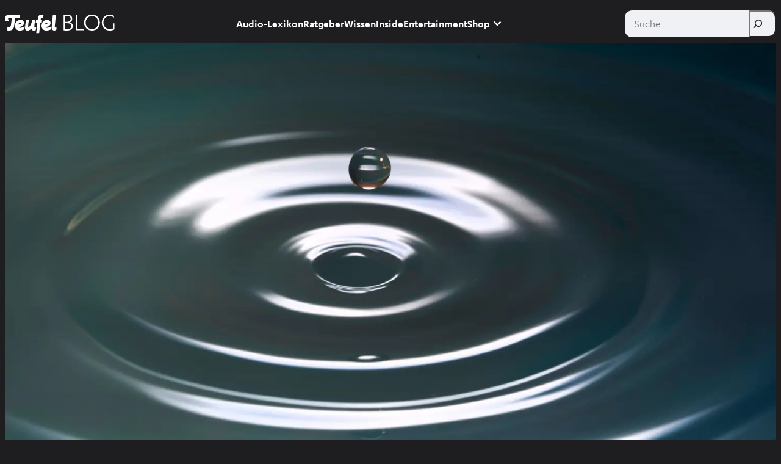

--- FILE ---
content_type: text/html; charset=UTF-8
request_url: https://blog.teufel.de/klangaspekte-von-der-schallquelle-zum-hifi-sound/
body_size: 78541
content:
<!DOCTYPE html>
<html lang="de-DE">
<head>
	<meta charset="UTF-8" />
	<script data-cfasync="false" data-no-defer="1" data-no-minify="1" data-no-optimize="1">var ewww_webp_supported=!1;function check_webp_feature(A,e){var w;e=void 0!==e?e:function(){},ewww_webp_supported?e(ewww_webp_supported):((w=new Image).onload=function(){ewww_webp_supported=0<w.width&&0<w.height,e&&e(ewww_webp_supported)},w.onerror=function(){e&&e(!1)},w.src="data:image/webp;base64,"+{alpha:"UklGRkoAAABXRUJQVlA4WAoAAAAQAAAAAAAAAAAAQUxQSAwAAAARBxAR/Q9ERP8DAABWUDggGAAAABQBAJ0BKgEAAQAAAP4AAA3AAP7mtQAAAA=="}[A])}check_webp_feature("alpha");</script><script data-cfasync="false" data-no-defer="1" data-no-minify="1" data-no-optimize="1">var Arrive=function(c,w){"use strict";if(c.MutationObserver&&"undefined"!=typeof HTMLElement){var r,a=0,u=(r=HTMLElement.prototype.matches||HTMLElement.prototype.webkitMatchesSelector||HTMLElement.prototype.mozMatchesSelector||HTMLElement.prototype.msMatchesSelector,{matchesSelector:function(e,t){return e instanceof HTMLElement&&r.call(e,t)},addMethod:function(e,t,r){var a=e[t];e[t]=function(){return r.length==arguments.length?r.apply(this,arguments):"function"==typeof a?a.apply(this,arguments):void 0}},callCallbacks:function(e,t){t&&t.options.onceOnly&&1==t.firedElems.length&&(e=[e[0]]);for(var r,a=0;r=e[a];a++)r&&r.callback&&r.callback.call(r.elem,r.elem);t&&t.options.onceOnly&&1==t.firedElems.length&&t.me.unbindEventWithSelectorAndCallback.call(t.target,t.selector,t.callback)},checkChildNodesRecursively:function(e,t,r,a){for(var i,n=0;i=e[n];n++)r(i,t,a)&&a.push({callback:t.callback,elem:i}),0<i.childNodes.length&&u.checkChildNodesRecursively(i.childNodes,t,r,a)},mergeArrays:function(e,t){var r,a={};for(r in e)e.hasOwnProperty(r)&&(a[r]=e[r]);for(r in t)t.hasOwnProperty(r)&&(a[r]=t[r]);return a},toElementsArray:function(e){return e=void 0!==e&&("number"!=typeof e.length||e===c)?[e]:e}}),e=(l.prototype.addEvent=function(e,t,r,a){a={target:e,selector:t,options:r,callback:a,firedElems:[]};return this._beforeAdding&&this._beforeAdding(a),this._eventsBucket.push(a),a},l.prototype.removeEvent=function(e){for(var t,r=this._eventsBucket.length-1;t=this._eventsBucket[r];r--)e(t)&&(this._beforeRemoving&&this._beforeRemoving(t),(t=this._eventsBucket.splice(r,1))&&t.length&&(t[0].callback=null))},l.prototype.beforeAdding=function(e){this._beforeAdding=e},l.prototype.beforeRemoving=function(e){this._beforeRemoving=e},l),t=function(i,n){var o=new e,l=this,s={fireOnAttributesModification:!1};return o.beforeAdding(function(t){var e=t.target;e!==c.document&&e!==c||(e=document.getElementsByTagName("html")[0]);var r=new MutationObserver(function(e){n.call(this,e,t)}),a=i(t.options);r.observe(e,a),t.observer=r,t.me=l}),o.beforeRemoving(function(e){e.observer.disconnect()}),this.bindEvent=function(e,t,r){t=u.mergeArrays(s,t);for(var a=u.toElementsArray(this),i=0;i<a.length;i++)o.addEvent(a[i],e,t,r)},this.unbindEvent=function(){var r=u.toElementsArray(this);o.removeEvent(function(e){for(var t=0;t<r.length;t++)if(this===w||e.target===r[t])return!0;return!1})},this.unbindEventWithSelectorOrCallback=function(r){var a=u.toElementsArray(this),i=r,e="function"==typeof r?function(e){for(var t=0;t<a.length;t++)if((this===w||e.target===a[t])&&e.callback===i)return!0;return!1}:function(e){for(var t=0;t<a.length;t++)if((this===w||e.target===a[t])&&e.selector===r)return!0;return!1};o.removeEvent(e)},this.unbindEventWithSelectorAndCallback=function(r,a){var i=u.toElementsArray(this);o.removeEvent(function(e){for(var t=0;t<i.length;t++)if((this===w||e.target===i[t])&&e.selector===r&&e.callback===a)return!0;return!1})},this},i=new function(){var s={fireOnAttributesModification:!1,onceOnly:!1,existing:!1};function n(e,t,r){return!(!u.matchesSelector(e,t.selector)||(e._id===w&&(e._id=a++),-1!=t.firedElems.indexOf(e._id)))&&(t.firedElems.push(e._id),!0)}var c=(i=new t(function(e){var t={attributes:!1,childList:!0,subtree:!0};return e.fireOnAttributesModification&&(t.attributes=!0),t},function(e,i){e.forEach(function(e){var t=e.addedNodes,r=e.target,a=[];null!==t&&0<t.length?u.checkChildNodesRecursively(t,i,n,a):"attributes"===e.type&&n(r,i)&&a.push({callback:i.callback,elem:r}),u.callCallbacks(a,i)})})).bindEvent;return i.bindEvent=function(e,t,r){t=void 0===r?(r=t,s):u.mergeArrays(s,t);var a=u.toElementsArray(this);if(t.existing){for(var i=[],n=0;n<a.length;n++)for(var o=a[n].querySelectorAll(e),l=0;l<o.length;l++)i.push({callback:r,elem:o[l]});if(t.onceOnly&&i.length)return r.call(i[0].elem,i[0].elem);setTimeout(u.callCallbacks,1,i)}c.call(this,e,t,r)},i},o=new function(){var a={};function i(e,t){return u.matchesSelector(e,t.selector)}var n=(o=new t(function(){return{childList:!0,subtree:!0}},function(e,r){e.forEach(function(e){var t=e.removedNodes,e=[];null!==t&&0<t.length&&u.checkChildNodesRecursively(t,r,i,e),u.callCallbacks(e,r)})})).bindEvent;return o.bindEvent=function(e,t,r){t=void 0===r?(r=t,a):u.mergeArrays(a,t),n.call(this,e,t,r)},o};d(HTMLElement.prototype),d(NodeList.prototype),d(HTMLCollection.prototype),d(HTMLDocument.prototype),d(Window.prototype);var n={};return s(i,n,"unbindAllArrive"),s(o,n,"unbindAllLeave"),n}function l(){this._eventsBucket=[],this._beforeAdding=null,this._beforeRemoving=null}function s(e,t,r){u.addMethod(t,r,e.unbindEvent),u.addMethod(t,r,e.unbindEventWithSelectorOrCallback),u.addMethod(t,r,e.unbindEventWithSelectorAndCallback)}function d(e){e.arrive=i.bindEvent,s(i,e,"unbindArrive"),e.leave=o.bindEvent,s(o,e,"unbindLeave")}}(window,void 0),ewww_webp_supported=!1;function check_webp_feature(e,t){var r;ewww_webp_supported?t(ewww_webp_supported):((r=new Image).onload=function(){ewww_webp_supported=0<r.width&&0<r.height,t(ewww_webp_supported)},r.onerror=function(){t(!1)},r.src="data:image/webp;base64,"+{alpha:"UklGRkoAAABXRUJQVlA4WAoAAAAQAAAAAAAAAAAAQUxQSAwAAAARBxAR/Q9ERP8DAABWUDggGAAAABQBAJ0BKgEAAQAAAP4AAA3AAP7mtQAAAA==",animation:"UklGRlIAAABXRUJQVlA4WAoAAAASAAAAAAAAAAAAQU5JTQYAAAD/////AABBTk1GJgAAAAAAAAAAAAAAAAAAAGQAAABWUDhMDQAAAC8AAAAQBxAREYiI/gcA"}[e])}function ewwwLoadImages(e){if(e){for(var t=document.querySelectorAll(".batch-image img, .image-wrapper a, .ngg-pro-masonry-item a, .ngg-galleria-offscreen-seo-wrapper a"),r=0,a=t.length;r<a;r++)ewwwAttr(t[r],"data-src",t[r].getAttribute("data-webp")),ewwwAttr(t[r],"data-thumbnail",t[r].getAttribute("data-webp-thumbnail"));for(var i=document.querySelectorAll("div.woocommerce-product-gallery__image"),r=0,a=i.length;r<a;r++)ewwwAttr(i[r],"data-thumb",i[r].getAttribute("data-webp-thumb"))}for(var n=document.querySelectorAll("video"),r=0,a=n.length;r<a;r++)ewwwAttr(n[r],"poster",e?n[r].getAttribute("data-poster-webp"):n[r].getAttribute("data-poster-image"));for(var o,l=document.querySelectorAll("img.ewww_webp_lazy_load"),r=0,a=l.length;r<a;r++)e&&(ewwwAttr(l[r],"data-lazy-srcset",l[r].getAttribute("data-lazy-srcset-webp")),ewwwAttr(l[r],"data-srcset",l[r].getAttribute("data-srcset-webp")),ewwwAttr(l[r],"data-lazy-src",l[r].getAttribute("data-lazy-src-webp")),ewwwAttr(l[r],"data-src",l[r].getAttribute("data-src-webp")),ewwwAttr(l[r],"data-orig-file",l[r].getAttribute("data-webp-orig-file")),ewwwAttr(l[r],"data-medium-file",l[r].getAttribute("data-webp-medium-file")),ewwwAttr(l[r],"data-large-file",l[r].getAttribute("data-webp-large-file")),null!=(o=l[r].getAttribute("srcset"))&&!1!==o&&o.includes("R0lGOD")&&ewwwAttr(l[r],"src",l[r].getAttribute("data-lazy-src-webp"))),l[r].className=l[r].className.replace(/\bewww_webp_lazy_load\b/,"");for(var s=document.querySelectorAll(".ewww_webp"),r=0,a=s.length;r<a;r++)e?(ewwwAttr(s[r],"srcset",s[r].getAttribute("data-srcset-webp")),ewwwAttr(s[r],"src",s[r].getAttribute("data-src-webp")),ewwwAttr(s[r],"data-orig-file",s[r].getAttribute("data-webp-orig-file")),ewwwAttr(s[r],"data-medium-file",s[r].getAttribute("data-webp-medium-file")),ewwwAttr(s[r],"data-large-file",s[r].getAttribute("data-webp-large-file")),ewwwAttr(s[r],"data-large_image",s[r].getAttribute("data-webp-large_image")),ewwwAttr(s[r],"data-src",s[r].getAttribute("data-webp-src"))):(ewwwAttr(s[r],"srcset",s[r].getAttribute("data-srcset-img")),ewwwAttr(s[r],"src",s[r].getAttribute("data-src-img"))),s[r].className=s[r].className.replace(/\bewww_webp\b/,"ewww_webp_loaded");window.jQuery&&jQuery.fn.isotope&&jQuery.fn.imagesLoaded&&(jQuery(".fusion-posts-container-infinite").imagesLoaded(function(){jQuery(".fusion-posts-container-infinite").hasClass("isotope")&&jQuery(".fusion-posts-container-infinite").isotope()}),jQuery(".fusion-portfolio:not(.fusion-recent-works) .fusion-portfolio-wrapper").imagesLoaded(function(){jQuery(".fusion-portfolio:not(.fusion-recent-works) .fusion-portfolio-wrapper").isotope()}))}function ewwwWebPInit(e){ewwwLoadImages(e),ewwwNggLoadGalleries(e),document.arrive(".ewww_webp",function(){ewwwLoadImages(e)}),document.arrive(".ewww_webp_lazy_load",function(){ewwwLoadImages(e)}),document.arrive("videos",function(){ewwwLoadImages(e)}),"loading"==document.readyState?document.addEventListener("DOMContentLoaded",ewwwJSONParserInit):("undefined"!=typeof galleries&&ewwwNggParseGalleries(e),ewwwWooParseVariations(e))}function ewwwAttr(e,t,r){null!=r&&!1!==r&&e.setAttribute(t,r)}function ewwwJSONParserInit(){"undefined"!=typeof galleries&&check_webp_feature("alpha",ewwwNggParseGalleries),check_webp_feature("alpha",ewwwWooParseVariations)}function ewwwWooParseVariations(e){if(e)for(var t=document.querySelectorAll("form.variations_form"),r=0,a=t.length;r<a;r++){var i=t[r].getAttribute("data-product_variations"),n=!1;try{for(var o in i=JSON.parse(i))void 0!==i[o]&&void 0!==i[o].image&&(void 0!==i[o].image.src_webp&&(i[o].image.src=i[o].image.src_webp,n=!0),void 0!==i[o].image.srcset_webp&&(i[o].image.srcset=i[o].image.srcset_webp,n=!0),void 0!==i[o].image.full_src_webp&&(i[o].image.full_src=i[o].image.full_src_webp,n=!0),void 0!==i[o].image.gallery_thumbnail_src_webp&&(i[o].image.gallery_thumbnail_src=i[o].image.gallery_thumbnail_src_webp,n=!0),void 0!==i[o].image.thumb_src_webp&&(i[o].image.thumb_src=i[o].image.thumb_src_webp,n=!0));n&&ewwwAttr(t[r],"data-product_variations",JSON.stringify(i))}catch(e){}}}function ewwwNggParseGalleries(e){if(e)for(var t in galleries){var r=galleries[t];galleries[t].images_list=ewwwNggParseImageList(r.images_list)}}function ewwwNggLoadGalleries(e){e&&document.addEventListener("ngg.galleria.themeadded",function(e,t){window.ngg_galleria._create_backup=window.ngg_galleria.create,window.ngg_galleria.create=function(e,t){var r=$(e).data("id");return galleries["gallery_"+r].images_list=ewwwNggParseImageList(galleries["gallery_"+r].images_list),window.ngg_galleria._create_backup(e,t)}})}function ewwwNggParseImageList(e){for(var t in e){var r=e[t];if(void 0!==r["image-webp"]&&(e[t].image=r["image-webp"],delete e[t]["image-webp"]),void 0!==r["thumb-webp"]&&(e[t].thumb=r["thumb-webp"],delete e[t]["thumb-webp"]),void 0!==r.full_image_webp&&(e[t].full_image=r.full_image_webp,delete e[t].full_image_webp),void 0!==r.srcsets)for(var a in r.srcsets)nggSrcset=r.srcsets[a],void 0!==r.srcsets[a+"-webp"]&&(e[t].srcsets[a]=r.srcsets[a+"-webp"],delete e[t].srcsets[a+"-webp"]);if(void 0!==r.full_srcsets)for(var i in r.full_srcsets)nggFSrcset=r.full_srcsets[i],void 0!==r.full_srcsets[i+"-webp"]&&(e[t].full_srcsets[i]=r.full_srcsets[i+"-webp"],delete e[t].full_srcsets[i+"-webp"])}return e}check_webp_feature("alpha",ewwwWebPInit);</script><meta name="viewport" content="width=device-width, initial-scale=1" />
<meta name='robots' content='index, follow, max-image-preview:large, max-snippet:-1, max-video-preview:-1' />

	<!-- This site is optimized with the Yoast SEO Premium plugin v26.6 (Yoast SEO v26.6) - https://yoast.com/wordpress/plugins/seo/ -->
	<meta name="description" content="Ohne Schallwellen keine Musik. Wir erklären dir den Weg des Schalls von der Anlage in unser Ohr. Mit diesem Wissen holst du mehr aus deiner Anlage raus." />
	<link rel="canonical" href="https://blog.teufel.de/klangaspekte-von-der-schallquelle-zum-hifi-sound/" />
	<meta property="og:locale" content="de_DE" />
	<meta property="og:type" content="article" />
	<meta property="og:title" content="Von der Schallquelle zum HiFi-Sound" />
	<meta property="og:description" content="Ohne Schallwellen keine Musik. Wir erklären dir den Weg des Schalls von der Anlage in unser Ohr. Mit diesem Wissen holst du mehr aus deiner Anlage raus." />
	<meta property="og:url" content="https://blog.teufel.de/klangaspekte-von-der-schallquelle-zum-hifi-sound/" />
	<meta property="og:site_name" content="Teufel Blog" />
	<meta property="article:publisher" content="https://www.facebook.com/lautsprecherteufel" />
	<meta property="article:author" content="https://www.facebook.com/lautsprecherteufel" />
	<meta property="article:published_time" content="2016-01-22T16:13:06+00:00" />
	<meta property="article:modified_time" content="2024-07-11T07:48:53+00:00" />
	<meta property="og:image" content="https://blog.teufel.de/wp-content/uploads/2016/01/teufel-blog-de-schallquelle-titelbild.jpg" />
	<meta property="og:image:width" content="1497" />
	<meta property="og:image:height" content="783" />
	<meta property="og:image:type" content="image/jpeg" />
	<meta name="author" content="Teufel Editorial Team" />
	<meta name="twitter:card" content="summary_large_image" />
	<meta name="twitter:creator" content="@TeufelAudio" />
	<meta name="twitter:site" content="@TeufelAudio" />
	<script type="application/ld+json" class="yoast-schema-graph">{"@context":"https://schema.org","@graph":[{"@type":"Article","@id":"https://blog.teufel.de/klangaspekte-von-der-schallquelle-zum-hifi-sound/#article","isPartOf":{"@id":"https://blog.teufel.de/klangaspekte-von-der-schallquelle-zum-hifi-sound/"},"author":{"name":"Teufel Editorial Team","@id":"https://blog.teufel.de/#/schema/person/49985c02fa679d5641357e0e555ec368"},"headline":"Von der Schallquelle zum HiFi-Sound","datePublished":"2016-01-22T16:13:06+00:00","dateModified":"2024-07-11T07:48:53+00:00","mainEntityOfPage":{"@id":"https://blog.teufel.de/klangaspekte-von-der-schallquelle-zum-hifi-sound/"},"wordCount":1356,"commentCount":0,"publisher":{"@id":"https://blog.teufel.de/#organization"},"image":{"@id":"https://blog.teufel.de/klangaspekte-von-der-schallquelle-zum-hifi-sound/#primaryimage"},"thumbnailUrl":"https://blog.teufel.de/wp-content/uploads/2016/01/teufel-blog-de-schallquelle-titelbild.jpg","articleSection":["Wissen"],"inLanguage":"de","potentialAction":[{"@type":"CommentAction","name":"Comment","target":["https://blog.teufel.de/klangaspekte-von-der-schallquelle-zum-hifi-sound/#respond"]}]},{"@type":"WebPage","@id":"https://blog.teufel.de/klangaspekte-von-der-schallquelle-zum-hifi-sound/","url":"https://blog.teufel.de/klangaspekte-von-der-schallquelle-zum-hifi-sound/","name":"Schallquelle, Raumakustik und HiFi | Teufel Blog","isPartOf":{"@id":"https://blog.teufel.de/#website"},"primaryImageOfPage":{"@id":"https://blog.teufel.de/klangaspekte-von-der-schallquelle-zum-hifi-sound/#primaryimage"},"image":{"@id":"https://blog.teufel.de/klangaspekte-von-der-schallquelle-zum-hifi-sound/#primaryimage"},"thumbnailUrl":"https://blog.teufel.de/wp-content/uploads/2016/01/teufel-blog-de-schallquelle-titelbild.jpg","datePublished":"2016-01-22T16:13:06+00:00","dateModified":"2024-07-11T07:48:53+00:00","description":"Ohne Schallwellen keine Musik. Wir erklären dir den Weg des Schalls von der Anlage in unser Ohr. Mit diesem Wissen holst du mehr aus deiner Anlage raus.","breadcrumb":{"@id":"https://blog.teufel.de/klangaspekte-von-der-schallquelle-zum-hifi-sound/#breadcrumb"},"inLanguage":"de","potentialAction":[{"@type":"ReadAction","target":["https://blog.teufel.de/klangaspekte-von-der-schallquelle-zum-hifi-sound/"]}]},{"@type":"ImageObject","inLanguage":"de","@id":"https://blog.teufel.de/klangaspekte-von-der-schallquelle-zum-hifi-sound/#primaryimage","url":"https://blog.teufel.de/wp-content/uploads/2016/01/teufel-blog-de-schallquelle-titelbild.jpg","contentUrl":"https://blog.teufel.de/wp-content/uploads/2016/01/teufel-blog-de-schallquelle-titelbild.jpg","width":1497,"height":783,"caption":"Wassertropfen zieht im Wasser Kreise."},{"@type":"BreadcrumbList","@id":"https://blog.teufel.de/klangaspekte-von-der-schallquelle-zum-hifi-sound/#breadcrumb","itemListElement":[{"@type":"ListItem","position":1,"name":"Home","item":"https://blog.teufel.de/"},{"@type":"ListItem","position":2,"name":"Wissen","item":"https://blog.teufel.de/category/wissen/"},{"@type":"ListItem","position":3,"name":"Von der Schallquelle zum HiFi-Sound"}]},{"@type":"WebSite","@id":"https://blog.teufel.de/#website","url":"https://blog.teufel.de/","name":"Teufel Blog","description":"Einfach mehr Audiowissen!","publisher":{"@id":"https://blog.teufel.de/#organization"},"potentialAction":[{"@type":"SearchAction","target":{"@type":"EntryPoint","urlTemplate":"https://blog.teufel.de/?s={search_term_string}"},"query-input":{"@type":"PropertyValueSpecification","valueRequired":true,"valueName":"search_term_string"}}],"inLanguage":"de"},{"@type":"Organization","@id":"https://blog.teufel.de/#organization","name":"Teufel","url":"https://blog.teufel.de/","logo":{"@type":"ImageObject","inLanguage":"de","@id":"https://blog.teufel.de/#/schema/logo/image/","url":"https://blog.teufel.de/wp-content/uploads/2020/02/32298_logo-header.png","contentUrl":"https://blog.teufel.de/wp-content/uploads/2020/02/32298_logo-header.png","width":400,"height":65,"caption":"Teufel"},"image":{"@id":"https://blog.teufel.de/#/schema/logo/image/"},"sameAs":["https://www.facebook.com/lautsprecherteufel","https://x.com/TeufelAudio","https://www.instagram.com/teufelaudio/","https://www.pinterest.de/teufelsound/","https://www.youtube.com/user/TeufelAudio"]},{"@type":"Person","@id":"https://blog.teufel.de/#/schema/person/49985c02fa679d5641357e0e555ec368","name":"Teufel Editorial Team","image":{"@type":"ImageObject","inLanguage":"de","@id":"https://blog.teufel.de/#/schema/person/image/","url":"https://blog.teufel.de/wp-content/uploads/2020/12/Teufel-Editorial-Team_avatar-86x86.jpg","contentUrl":"https://blog.teufel.de/wp-content/uploads/2020/12/Teufel-Editorial-Team_avatar-86x86.jpg","caption":"Teufel Editorial Team"},"description":"Alles über Kopfhörer, Bluetooth-Speaker &amp; Heimkino. Dazu praktische Tipps und Tricks für besten Sound von unserem Inhouse-Experten-Team. Link","sameAs":["http://www.teufel.de","https://www.facebook.com/lautsprecherteufel","https://x.com/TeufelAudio"],"url":"https://blog.teufel.de/author/teufel-redaktion/"}]}</script>
	<!-- / Yoast SEO Premium plugin. -->


<title>Schallquelle, Raumakustik und HiFi | Teufel Blog</title>
<link rel='dns-prefetch' href='//blog.teufel.de' />
<link rel="alternate" type="application/rss+xml" title="Teufel Blog &raquo; Feed" href="https://blog.teufel.de/feed/" />
<link rel="alternate" type="application/rss+xml" title="Teufel Blog &raquo; Kommentar-Feed" href="https://blog.teufel.de/comments/feed/" />
<link rel="alternate" type="application/rss+xml" title="Teufel Blog &raquo; Von der Schallquelle zum HiFi-Sound-Kommentar-Feed" href="https://blog.teufel.de/klangaspekte-von-der-schallquelle-zum-hifi-sound/feed/" />
<link rel="alternate" title="oEmbed (JSON)" type="application/json+oembed" href="https://blog.teufel.de/wp-json/oembed/1.0/embed?url=https%3A%2F%2Fblog.teufel.de%2Fklangaspekte-von-der-schallquelle-zum-hifi-sound%2F" />
<link rel="alternate" title="oEmbed (XML)" type="text/xml+oembed" href="https://blog.teufel.de/wp-json/oembed/1.0/embed?url=https%3A%2F%2Fblog.teufel.de%2Fklangaspekte-von-der-schallquelle-zum-hifi-sound%2F&#038;format=xml" />
<style id='wp-img-auto-sizes-contain-inline-css'>
img:is([sizes=auto i],[sizes^="auto," i]){contain-intrinsic-size:3000px 1500px}
/*# sourceURL=wp-img-auto-sizes-contain-inline-css */
</style>
<style id='wp-block-paragraph-inline-css'>
.is-small-text{font-size:.875em}.is-regular-text{font-size:1em}.is-large-text{font-size:2.25em}.is-larger-text{font-size:3em}.has-drop-cap:not(:focus):first-letter{float:left;font-size:8.4em;font-style:normal;font-weight:100;line-height:.68;margin:.05em .1em 0 0;text-transform:uppercase}body.rtl .has-drop-cap:not(:focus):first-letter{float:none;margin-left:.1em}p.has-drop-cap.has-background{overflow:hidden}:root :where(p.has-background){padding:1.25em 2.375em}:where(p.has-text-color:not(.has-link-color)) a{color:inherit}p.has-text-align-left[style*="writing-mode:vertical-lr"],p.has-text-align-right[style*="writing-mode:vertical-rl"]{rotate:180deg}
/*# sourceURL=https://blog.teufel.de/wp-includes/blocks/paragraph/style.min.css */
</style>
<style id='wp-block-group-inline-css'>
.wp-block-group{box-sizing:border-box}:where(.wp-block-group.wp-block-group-is-layout-constrained){position:relative}
/*# sourceURL=https://blog.teufel.de/wp-includes/blocks/group/style.min.css */
</style>
<style id='wp-block-site-logo-inline-css'>
.wp-block-site-logo{box-sizing:border-box;line-height:0}.wp-block-site-logo a{display:inline-block;line-height:0}.wp-block-site-logo.is-default-size img{height:auto;width:120px}.wp-block-site-logo img{height:auto;max-width:100%}.wp-block-site-logo a,.wp-block-site-logo img{border-radius:inherit}.wp-block-site-logo.aligncenter{margin-left:auto;margin-right:auto;text-align:center}:root :where(.wp-block-site-logo.is-style-rounded){border-radius:9999px}
/*# sourceURL=https://blog.teufel.de/wp-includes/blocks/site-logo/style.min.css */
</style>
<style id='wp-block-navigation-link-inline-css'>
.wp-block-navigation .wp-block-navigation-item__label{overflow-wrap:break-word}.wp-block-navigation .wp-block-navigation-item__description{display:none}.link-ui-tools{outline:1px solid #f0f0f0;padding:8px}.link-ui-block-inserter{padding-top:8px}.link-ui-block-inserter__back{margin-left:8px;text-transform:uppercase}
/*# sourceURL=https://blog.teufel.de/wp-includes/blocks/navigation-link/style.min.css */
</style>
<style id='wp-block-navigation-inline-css'>
.wp-block-navigation{position:relative}.wp-block-navigation ul{margin-bottom:0;margin-left:0;margin-top:0;padding-left:0}.wp-block-navigation ul,.wp-block-navigation ul li{list-style:none;padding:0}.wp-block-navigation .wp-block-navigation-item{align-items:center;background-color:inherit;display:flex;position:relative}.wp-block-navigation .wp-block-navigation-item .wp-block-navigation__submenu-container:empty{display:none}.wp-block-navigation .wp-block-navigation-item__content{display:block;z-index:1}.wp-block-navigation .wp-block-navigation-item__content.wp-block-navigation-item__content{color:inherit}.wp-block-navigation.has-text-decoration-underline .wp-block-navigation-item__content,.wp-block-navigation.has-text-decoration-underline .wp-block-navigation-item__content:active,.wp-block-navigation.has-text-decoration-underline .wp-block-navigation-item__content:focus{text-decoration:underline}.wp-block-navigation.has-text-decoration-line-through .wp-block-navigation-item__content,.wp-block-navigation.has-text-decoration-line-through .wp-block-navigation-item__content:active,.wp-block-navigation.has-text-decoration-line-through .wp-block-navigation-item__content:focus{text-decoration:line-through}.wp-block-navigation :where(a),.wp-block-navigation :where(a:active),.wp-block-navigation :where(a:focus){text-decoration:none}.wp-block-navigation .wp-block-navigation__submenu-icon{align-self:center;background-color:inherit;border:none;color:currentColor;display:inline-block;font-size:inherit;height:.6em;line-height:0;margin-left:.25em;padding:0;width:.6em}.wp-block-navigation .wp-block-navigation__submenu-icon svg{display:inline-block;stroke:currentColor;height:inherit;margin-top:.075em;width:inherit}.wp-block-navigation{--navigation-layout-justification-setting:flex-start;--navigation-layout-direction:row;--navigation-layout-wrap:wrap;--navigation-layout-justify:flex-start;--navigation-layout-align:center}.wp-block-navigation.is-vertical{--navigation-layout-direction:column;--navigation-layout-justify:initial;--navigation-layout-align:flex-start}.wp-block-navigation.no-wrap{--navigation-layout-wrap:nowrap}.wp-block-navigation.items-justified-center{--navigation-layout-justification-setting:center;--navigation-layout-justify:center}.wp-block-navigation.items-justified-center.is-vertical{--navigation-layout-align:center}.wp-block-navigation.items-justified-right{--navigation-layout-justification-setting:flex-end;--navigation-layout-justify:flex-end}.wp-block-navigation.items-justified-right.is-vertical{--navigation-layout-align:flex-end}.wp-block-navigation.items-justified-space-between{--navigation-layout-justification-setting:space-between;--navigation-layout-justify:space-between}.wp-block-navigation .has-child .wp-block-navigation__submenu-container{align-items:normal;background-color:inherit;color:inherit;display:flex;flex-direction:column;opacity:0;position:absolute;z-index:2}@media not (prefers-reduced-motion){.wp-block-navigation .has-child .wp-block-navigation__submenu-container{transition:opacity .1s linear}}.wp-block-navigation .has-child .wp-block-navigation__submenu-container{height:0;overflow:hidden;visibility:hidden;width:0}.wp-block-navigation .has-child .wp-block-navigation__submenu-container>.wp-block-navigation-item>.wp-block-navigation-item__content{display:flex;flex-grow:1;padding:.5em 1em}.wp-block-navigation .has-child .wp-block-navigation__submenu-container>.wp-block-navigation-item>.wp-block-navigation-item__content .wp-block-navigation__submenu-icon{margin-left:auto;margin-right:0}.wp-block-navigation .has-child .wp-block-navigation__submenu-container .wp-block-navigation-item__content{margin:0}.wp-block-navigation .has-child .wp-block-navigation__submenu-container{left:-1px;top:100%}@media (min-width:782px){.wp-block-navigation .has-child .wp-block-navigation__submenu-container .wp-block-navigation__submenu-container{left:100%;top:-1px}.wp-block-navigation .has-child .wp-block-navigation__submenu-container .wp-block-navigation__submenu-container:before{background:#0000;content:"";display:block;height:100%;position:absolute;right:100%;width:.5em}.wp-block-navigation .has-child .wp-block-navigation__submenu-container .wp-block-navigation__submenu-icon{margin-right:.25em}.wp-block-navigation .has-child .wp-block-navigation__submenu-container .wp-block-navigation__submenu-icon svg{transform:rotate(-90deg)}}.wp-block-navigation .has-child .wp-block-navigation-submenu__toggle[aria-expanded=true]~.wp-block-navigation__submenu-container,.wp-block-navigation .has-child:not(.open-on-click):hover>.wp-block-navigation__submenu-container,.wp-block-navigation .has-child:not(.open-on-click):not(.open-on-hover-click):focus-within>.wp-block-navigation__submenu-container{height:auto;min-width:200px;opacity:1;overflow:visible;visibility:visible;width:auto}.wp-block-navigation.has-background .has-child .wp-block-navigation__submenu-container{left:0;top:100%}@media (min-width:782px){.wp-block-navigation.has-background .has-child .wp-block-navigation__submenu-container .wp-block-navigation__submenu-container{left:100%;top:0}}.wp-block-navigation-submenu{display:flex;position:relative}.wp-block-navigation-submenu .wp-block-navigation__submenu-icon svg{stroke:currentColor}button.wp-block-navigation-item__content{background-color:initial;border:none;color:currentColor;font-family:inherit;font-size:inherit;font-style:inherit;font-weight:inherit;letter-spacing:inherit;line-height:inherit;text-align:left;text-transform:inherit}.wp-block-navigation-submenu__toggle{cursor:pointer}.wp-block-navigation-submenu__toggle[aria-expanded=true]+.wp-block-navigation__submenu-icon>svg,.wp-block-navigation-submenu__toggle[aria-expanded=true]>svg{transform:rotate(180deg)}.wp-block-navigation-item.open-on-click .wp-block-navigation-submenu__toggle{padding-left:0;padding-right:.85em}.wp-block-navigation-item.open-on-click .wp-block-navigation-submenu__toggle+.wp-block-navigation__submenu-icon{margin-left:-.6em;pointer-events:none}.wp-block-navigation-item.open-on-click button.wp-block-navigation-item__content:not(.wp-block-navigation-submenu__toggle){padding:0}.wp-block-navigation .wp-block-page-list,.wp-block-navigation__container,.wp-block-navigation__responsive-close,.wp-block-navigation__responsive-container,.wp-block-navigation__responsive-container-content,.wp-block-navigation__responsive-dialog{gap:inherit}:where(.wp-block-navigation.has-background .wp-block-navigation-item a:not(.wp-element-button)),:where(.wp-block-navigation.has-background .wp-block-navigation-submenu a:not(.wp-element-button)){padding:.5em 1em}:where(.wp-block-navigation .wp-block-navigation__submenu-container .wp-block-navigation-item a:not(.wp-element-button)),:where(.wp-block-navigation .wp-block-navigation__submenu-container .wp-block-navigation-submenu a:not(.wp-element-button)),:where(.wp-block-navigation .wp-block-navigation__submenu-container .wp-block-navigation-submenu button.wp-block-navigation-item__content),:where(.wp-block-navigation .wp-block-navigation__submenu-container .wp-block-pages-list__item button.wp-block-navigation-item__content){padding:.5em 1em}.wp-block-navigation.items-justified-right .wp-block-navigation__container .has-child .wp-block-navigation__submenu-container,.wp-block-navigation.items-justified-right .wp-block-page-list>.has-child .wp-block-navigation__submenu-container,.wp-block-navigation.items-justified-space-between .wp-block-page-list>.has-child:last-child .wp-block-navigation__submenu-container,.wp-block-navigation.items-justified-space-between>.wp-block-navigation__container>.has-child:last-child .wp-block-navigation__submenu-container{left:auto;right:0}.wp-block-navigation.items-justified-right .wp-block-navigation__container .has-child .wp-block-navigation__submenu-container .wp-block-navigation__submenu-container,.wp-block-navigation.items-justified-right .wp-block-page-list>.has-child .wp-block-navigation__submenu-container .wp-block-navigation__submenu-container,.wp-block-navigation.items-justified-space-between .wp-block-page-list>.has-child:last-child .wp-block-navigation__submenu-container .wp-block-navigation__submenu-container,.wp-block-navigation.items-justified-space-between>.wp-block-navigation__container>.has-child:last-child .wp-block-navigation__submenu-container .wp-block-navigation__submenu-container{left:-1px;right:-1px}@media (min-width:782px){.wp-block-navigation.items-justified-right .wp-block-navigation__container .has-child .wp-block-navigation__submenu-container .wp-block-navigation__submenu-container,.wp-block-navigation.items-justified-right .wp-block-page-list>.has-child .wp-block-navigation__submenu-container .wp-block-navigation__submenu-container,.wp-block-navigation.items-justified-space-between .wp-block-page-list>.has-child:last-child .wp-block-navigation__submenu-container .wp-block-navigation__submenu-container,.wp-block-navigation.items-justified-space-between>.wp-block-navigation__container>.has-child:last-child .wp-block-navigation__submenu-container .wp-block-navigation__submenu-container{left:auto;right:100%}}.wp-block-navigation:not(.has-background) .wp-block-navigation__submenu-container{background-color:#fff;border:1px solid #00000026}.wp-block-navigation.has-background .wp-block-navigation__submenu-container{background-color:inherit}.wp-block-navigation:not(.has-text-color) .wp-block-navigation__submenu-container{color:#000}.wp-block-navigation__container{align-items:var(--navigation-layout-align,initial);display:flex;flex-direction:var(--navigation-layout-direction,initial);flex-wrap:var(--navigation-layout-wrap,wrap);justify-content:var(--navigation-layout-justify,initial);list-style:none;margin:0;padding-left:0}.wp-block-navigation__container .is-responsive{display:none}.wp-block-navigation__container:only-child,.wp-block-page-list:only-child{flex-grow:1}@keyframes overlay-menu__fade-in-animation{0%{opacity:0;transform:translateY(.5em)}to{opacity:1;transform:translateY(0)}}.wp-block-navigation__responsive-container{bottom:0;display:none;left:0;position:fixed;right:0;top:0}.wp-block-navigation__responsive-container :where(.wp-block-navigation-item a){color:inherit}.wp-block-navigation__responsive-container .wp-block-navigation__responsive-container-content{align-items:var(--navigation-layout-align,initial);display:flex;flex-direction:var(--navigation-layout-direction,initial);flex-wrap:var(--navigation-layout-wrap,wrap);justify-content:var(--navigation-layout-justify,initial)}.wp-block-navigation__responsive-container:not(.is-menu-open.is-menu-open){background-color:inherit!important;color:inherit!important}.wp-block-navigation__responsive-container.is-menu-open{background-color:inherit;display:flex;flex-direction:column}@media not (prefers-reduced-motion){.wp-block-navigation__responsive-container.is-menu-open{animation:overlay-menu__fade-in-animation .1s ease-out;animation-fill-mode:forwards}}.wp-block-navigation__responsive-container.is-menu-open{overflow:auto;padding:clamp(1rem,var(--wp--style--root--padding-top),20rem) clamp(1rem,var(--wp--style--root--padding-right),20rem) clamp(1rem,var(--wp--style--root--padding-bottom),20rem) clamp(1rem,var(--wp--style--root--padding-left),20rem);z-index:100000}.wp-block-navigation__responsive-container.is-menu-open .wp-block-navigation__responsive-container-content{align-items:var(--navigation-layout-justification-setting,inherit);display:flex;flex-direction:column;flex-wrap:nowrap;overflow:visible;padding-top:calc(2rem + 24px)}.wp-block-navigation__responsive-container.is-menu-open .wp-block-navigation__responsive-container-content,.wp-block-navigation__responsive-container.is-menu-open .wp-block-navigation__responsive-container-content .wp-block-navigation__container,.wp-block-navigation__responsive-container.is-menu-open .wp-block-navigation__responsive-container-content .wp-block-page-list{justify-content:flex-start}.wp-block-navigation__responsive-container.is-menu-open .wp-block-navigation__responsive-container-content .wp-block-navigation__submenu-icon{display:none}.wp-block-navigation__responsive-container.is-menu-open .wp-block-navigation__responsive-container-content .has-child .wp-block-navigation__submenu-container{border:none;height:auto;min-width:200px;opacity:1;overflow:initial;padding-left:2rem;padding-right:2rem;position:static;visibility:visible;width:auto}.wp-block-navigation__responsive-container.is-menu-open .wp-block-navigation__responsive-container-content .wp-block-navigation__container,.wp-block-navigation__responsive-container.is-menu-open .wp-block-navigation__responsive-container-content .wp-block-navigation__submenu-container{gap:inherit}.wp-block-navigation__responsive-container.is-menu-open .wp-block-navigation__responsive-container-content .wp-block-navigation__submenu-container{padding-top:var(--wp--style--block-gap,2em)}.wp-block-navigation__responsive-container.is-menu-open .wp-block-navigation__responsive-container-content .wp-block-navigation-item__content{padding:0}.wp-block-navigation__responsive-container.is-menu-open .wp-block-navigation__responsive-container-content .wp-block-navigation-item,.wp-block-navigation__responsive-container.is-menu-open .wp-block-navigation__responsive-container-content .wp-block-navigation__container,.wp-block-navigation__responsive-container.is-menu-open .wp-block-navigation__responsive-container-content .wp-block-page-list{align-items:var(--navigation-layout-justification-setting,initial);display:flex;flex-direction:column}.wp-block-navigation__responsive-container.is-menu-open .wp-block-navigation-item,.wp-block-navigation__responsive-container.is-menu-open .wp-block-navigation-item .wp-block-navigation__submenu-container,.wp-block-navigation__responsive-container.is-menu-open .wp-block-navigation__container,.wp-block-navigation__responsive-container.is-menu-open .wp-block-page-list{background:#0000!important;color:inherit!important}.wp-block-navigation__responsive-container.is-menu-open .wp-block-navigation__submenu-container.wp-block-navigation__submenu-container.wp-block-navigation__submenu-container.wp-block-navigation__submenu-container{left:auto;right:auto}@media (min-width:600px){.wp-block-navigation__responsive-container:not(.hidden-by-default):not(.is-menu-open){background-color:inherit;display:block;position:relative;width:100%;z-index:auto}.wp-block-navigation__responsive-container:not(.hidden-by-default):not(.is-menu-open) .wp-block-navigation__responsive-container-close{display:none}.wp-block-navigation__responsive-container.is-menu-open .wp-block-navigation__submenu-container.wp-block-navigation__submenu-container.wp-block-navigation__submenu-container.wp-block-navigation__submenu-container{left:0}}.wp-block-navigation:not(.has-background) .wp-block-navigation__responsive-container.is-menu-open{background-color:#fff}.wp-block-navigation:not(.has-text-color) .wp-block-navigation__responsive-container.is-menu-open{color:#000}.wp-block-navigation__toggle_button_label{font-size:1rem;font-weight:700}.wp-block-navigation__responsive-container-close,.wp-block-navigation__responsive-container-open{background:#0000;border:none;color:currentColor;cursor:pointer;margin:0;padding:0;text-transform:inherit;vertical-align:middle}.wp-block-navigation__responsive-container-close svg,.wp-block-navigation__responsive-container-open svg{fill:currentColor;display:block;height:24px;pointer-events:none;width:24px}.wp-block-navigation__responsive-container-open{display:flex}.wp-block-navigation__responsive-container-open.wp-block-navigation__responsive-container-open.wp-block-navigation__responsive-container-open{font-family:inherit;font-size:inherit;font-weight:inherit}@media (min-width:600px){.wp-block-navigation__responsive-container-open:not(.always-shown){display:none}}.wp-block-navigation__responsive-container-close{position:absolute;right:0;top:0;z-index:2}.wp-block-navigation__responsive-container-close.wp-block-navigation__responsive-container-close.wp-block-navigation__responsive-container-close{font-family:inherit;font-size:inherit;font-weight:inherit}.wp-block-navigation__responsive-close{width:100%}.has-modal-open .wp-block-navigation__responsive-close{margin-left:auto;margin-right:auto;max-width:var(--wp--style--global--wide-size,100%)}.wp-block-navigation__responsive-close:focus{outline:none}.is-menu-open .wp-block-navigation__responsive-close,.is-menu-open .wp-block-navigation__responsive-container-content,.is-menu-open .wp-block-navigation__responsive-dialog{box-sizing:border-box}.wp-block-navigation__responsive-dialog{position:relative}.has-modal-open .admin-bar .is-menu-open .wp-block-navigation__responsive-dialog{margin-top:46px}@media (min-width:782px){.has-modal-open .admin-bar .is-menu-open .wp-block-navigation__responsive-dialog{margin-top:32px}}html.has-modal-open{overflow:hidden}
/*# sourceURL=https://blog.teufel.de/wp-includes/blocks/navigation/style.min.css */
</style>
<style id='wp-block-search-inline-css'>
.wp-block-search__button{margin-left:10px;word-break:normal}.wp-block-search__button.has-icon{line-height:0}.wp-block-search__button svg{height:1.25em;min-height:24px;min-width:24px;width:1.25em;fill:currentColor;vertical-align:text-bottom}:where(.wp-block-search__button){border:1px solid #ccc;padding:6px 10px}.wp-block-search__inside-wrapper{display:flex;flex:auto;flex-wrap:nowrap;max-width:100%}.wp-block-search__label{width:100%}.wp-block-search.wp-block-search__button-only .wp-block-search__button{box-sizing:border-box;display:flex;flex-shrink:0;justify-content:center;margin-left:0;max-width:100%}.wp-block-search.wp-block-search__button-only .wp-block-search__inside-wrapper{min-width:0!important;transition-property:width}.wp-block-search.wp-block-search__button-only .wp-block-search__input{flex-basis:100%;transition-duration:.3s}.wp-block-search.wp-block-search__button-only.wp-block-search__searchfield-hidden,.wp-block-search.wp-block-search__button-only.wp-block-search__searchfield-hidden .wp-block-search__inside-wrapper{overflow:hidden}.wp-block-search.wp-block-search__button-only.wp-block-search__searchfield-hidden .wp-block-search__input{border-left-width:0!important;border-right-width:0!important;flex-basis:0;flex-grow:0;margin:0;min-width:0!important;padding-left:0!important;padding-right:0!important;width:0!important}:where(.wp-block-search__input){appearance:none;border:1px solid #949494;flex-grow:1;font-family:inherit;font-size:inherit;font-style:inherit;font-weight:inherit;letter-spacing:inherit;line-height:inherit;margin-left:0;margin-right:0;min-width:3rem;padding:8px;text-decoration:unset!important;text-transform:inherit}:where(.wp-block-search__button-inside .wp-block-search__inside-wrapper){background-color:#fff;border:1px solid #949494;box-sizing:border-box;padding:4px}:where(.wp-block-search__button-inside .wp-block-search__inside-wrapper) .wp-block-search__input{border:none;border-radius:0;padding:0 4px}:where(.wp-block-search__button-inside .wp-block-search__inside-wrapper) .wp-block-search__input:focus{outline:none}:where(.wp-block-search__button-inside .wp-block-search__inside-wrapper) :where(.wp-block-search__button){padding:4px 8px}.wp-block-search.aligncenter .wp-block-search__inside-wrapper{margin:auto}.wp-block[data-align=right] .wp-block-search.wp-block-search__button-only .wp-block-search__inside-wrapper{float:right}
/*# sourceURL=https://blog.teufel.de/wp-includes/blocks/search/style.min.css */
</style>
<style id='wp-block-post-featured-image-inline-css'>
.wp-block-post-featured-image{margin-left:0;margin-right:0}.wp-block-post-featured-image a{display:block;height:100%}.wp-block-post-featured-image :where(img){box-sizing:border-box;height:auto;max-width:100%;vertical-align:bottom;width:100%}.wp-block-post-featured-image.alignfull img,.wp-block-post-featured-image.alignwide img{width:100%}.wp-block-post-featured-image .wp-block-post-featured-image__overlay.has-background-dim{background-color:#000;inset:0;position:absolute}.wp-block-post-featured-image{position:relative}.wp-block-post-featured-image .wp-block-post-featured-image__overlay.has-background-gradient{background-color:initial}.wp-block-post-featured-image .wp-block-post-featured-image__overlay.has-background-dim-0{opacity:0}.wp-block-post-featured-image .wp-block-post-featured-image__overlay.has-background-dim-10{opacity:.1}.wp-block-post-featured-image .wp-block-post-featured-image__overlay.has-background-dim-20{opacity:.2}.wp-block-post-featured-image .wp-block-post-featured-image__overlay.has-background-dim-30{opacity:.3}.wp-block-post-featured-image .wp-block-post-featured-image__overlay.has-background-dim-40{opacity:.4}.wp-block-post-featured-image .wp-block-post-featured-image__overlay.has-background-dim-50{opacity:.5}.wp-block-post-featured-image .wp-block-post-featured-image__overlay.has-background-dim-60{opacity:.6}.wp-block-post-featured-image .wp-block-post-featured-image__overlay.has-background-dim-70{opacity:.7}.wp-block-post-featured-image .wp-block-post-featured-image__overlay.has-background-dim-80{opacity:.8}.wp-block-post-featured-image .wp-block-post-featured-image__overlay.has-background-dim-90{opacity:.9}.wp-block-post-featured-image .wp-block-post-featured-image__overlay.has-background-dim-100{opacity:1}.wp-block-post-featured-image:where(.alignleft,.alignright){width:100%}
/*# sourceURL=https://blog.teufel.de/wp-includes/blocks/post-featured-image/style.min.css */
</style>
<style id='wp-block-post-terms-inline-css'>
.wp-block-post-terms{box-sizing:border-box}.wp-block-post-terms .wp-block-post-terms__separator{white-space:pre-wrap}
/*# sourceURL=https://blog.teufel.de/wp-includes/blocks/post-terms/style.min.css */
</style>
<style id='wp-block-post-title-inline-css'>
.wp-block-post-title{box-sizing:border-box;word-break:break-word}.wp-block-post-title :where(a){display:inline-block;font-family:inherit;font-size:inherit;font-style:inherit;font-weight:inherit;letter-spacing:inherit;line-height:inherit;text-decoration:inherit}
/*# sourceURL=https://blog.teufel.de/wp-includes/blocks/post-title/style.min.css */
</style>
<style id='wp-block-post-author-inline-css'>
.wp-block-post-author{box-sizing:border-box;display:flex;flex-wrap:wrap}.wp-block-post-author__byline{font-size:.5em;margin-bottom:0;margin-top:0;width:100%}.wp-block-post-author__avatar{margin-right:1em}.wp-block-post-author__bio{font-size:.7em;margin-bottom:.7em}.wp-block-post-author__content{flex-basis:0;flex-grow:1}.wp-block-post-author__name{margin:0}
/*# sourceURL=https://blog.teufel.de/wp-includes/blocks/post-author/style.min.css */
</style>
<style id='wp-block-post-date-inline-css'>
.wp-block-post-date{box-sizing:border-box}
/*# sourceURL=https://blog.teufel.de/wp-includes/blocks/post-date/style.min.css */
</style>
<style id='wp-block-heading-inline-css'>
h1:where(.wp-block-heading).has-background,h2:where(.wp-block-heading).has-background,h3:where(.wp-block-heading).has-background,h4:where(.wp-block-heading).has-background,h5:where(.wp-block-heading).has-background,h6:where(.wp-block-heading).has-background{padding:1.25em 2.375em}h1.has-text-align-left[style*=writing-mode]:where([style*=vertical-lr]),h1.has-text-align-right[style*=writing-mode]:where([style*=vertical-rl]),h2.has-text-align-left[style*=writing-mode]:where([style*=vertical-lr]),h2.has-text-align-right[style*=writing-mode]:where([style*=vertical-rl]),h3.has-text-align-left[style*=writing-mode]:where([style*=vertical-lr]),h3.has-text-align-right[style*=writing-mode]:where([style*=vertical-rl]),h4.has-text-align-left[style*=writing-mode]:where([style*=vertical-lr]),h4.has-text-align-right[style*=writing-mode]:where([style*=vertical-rl]),h5.has-text-align-left[style*=writing-mode]:where([style*=vertical-lr]),h5.has-text-align-right[style*=writing-mode]:where([style*=vertical-rl]),h6.has-text-align-left[style*=writing-mode]:where([style*=vertical-lr]),h6.has-text-align-right[style*=writing-mode]:where([style*=vertical-rl]){rotate:180deg}
/*# sourceURL=https://blog.teufel.de/wp-includes/blocks/heading/style.min.css */
</style>
<style id='wp-block-list-inline-css'>
ol,ul{box-sizing:border-box}:root :where(.wp-block-list.has-background){padding:1.25em 2.375em}
/*# sourceURL=https://blog.teufel.de/wp-includes/blocks/list/style.min.css */
</style>
<style id='wp-block-post-content-inline-css'>
.wp-block-post-content{display:flow-root}
/*# sourceURL=https://blog.teufel.de/wp-includes/blocks/post-content/style.min.css */
</style>
<style id='wp-block-comments-inline-css'>
.wp-block-post-comments{box-sizing:border-box}.wp-block-post-comments .alignleft{float:left}.wp-block-post-comments .alignright{float:right}.wp-block-post-comments .navigation:after{clear:both;content:"";display:table}.wp-block-post-comments .commentlist{clear:both;list-style:none;margin:0;padding:0}.wp-block-post-comments .commentlist .comment{min-height:2.25em;padding-left:3.25em}.wp-block-post-comments .commentlist .comment p{font-size:1em;line-height:1.8;margin:1em 0}.wp-block-post-comments .commentlist .children{list-style:none;margin:0;padding:0}.wp-block-post-comments .comment-author{line-height:1.5}.wp-block-post-comments .comment-author .avatar{border-radius:1.5em;display:block;float:left;height:2.5em;margin-right:.75em;margin-top:.5em;width:2.5em}.wp-block-post-comments .comment-author cite{font-style:normal}.wp-block-post-comments .comment-meta{font-size:.875em;line-height:1.5}.wp-block-post-comments .comment-meta b{font-weight:400}.wp-block-post-comments .comment-meta .comment-awaiting-moderation{display:block;margin-bottom:1em;margin-top:1em}.wp-block-post-comments .comment-body .commentmetadata{font-size:.875em}.wp-block-post-comments .comment-form-author label,.wp-block-post-comments .comment-form-comment label,.wp-block-post-comments .comment-form-email label,.wp-block-post-comments .comment-form-url label{display:block;margin-bottom:.25em}.wp-block-post-comments .comment-form input:not([type=submit]):not([type=checkbox]),.wp-block-post-comments .comment-form textarea{box-sizing:border-box;display:block;width:100%}.wp-block-post-comments .comment-form-cookies-consent{display:flex;gap:.25em}.wp-block-post-comments .comment-form-cookies-consent #wp-comment-cookies-consent{margin-top:.35em}.wp-block-post-comments .comment-reply-title{margin-bottom:0}.wp-block-post-comments .comment-reply-title :where(small){font-size:var(--wp--preset--font-size--medium,smaller);margin-left:.5em}.wp-block-post-comments .reply{font-size:.875em;margin-bottom:1.4em}.wp-block-post-comments input:not([type=submit]),.wp-block-post-comments textarea{border:1px solid #949494;font-family:inherit;font-size:1em}.wp-block-post-comments input:not([type=submit]):not([type=checkbox]),.wp-block-post-comments textarea{padding:calc(.667em + 2px)}:where(.wp-block-post-comments input[type=submit]){border:none}.wp-block-comments{box-sizing:border-box}
/*# sourceURL=https://blog.teufel.de/wp-includes/blocks/comments/style.min.css */
</style>
<style id='wp-block-post-comments-form-inline-css'>
:where(.wp-block-post-comments-form input:not([type=submit])),:where(.wp-block-post-comments-form textarea){border:1px solid #949494;font-family:inherit;font-size:1em}:where(.wp-block-post-comments-form input:where(:not([type=submit]):not([type=checkbox]))),:where(.wp-block-post-comments-form textarea){padding:calc(.667em + 2px)}.wp-block-post-comments-form{box-sizing:border-box}.wp-block-post-comments-form[style*=font-weight] :where(.comment-reply-title){font-weight:inherit}.wp-block-post-comments-form[style*=font-family] :where(.comment-reply-title){font-family:inherit}.wp-block-post-comments-form[class*=-font-size] :where(.comment-reply-title),.wp-block-post-comments-form[style*=font-size] :where(.comment-reply-title){font-size:inherit}.wp-block-post-comments-form[style*=line-height] :where(.comment-reply-title){line-height:inherit}.wp-block-post-comments-form[style*=font-style] :where(.comment-reply-title){font-style:inherit}.wp-block-post-comments-form[style*=letter-spacing] :where(.comment-reply-title){letter-spacing:inherit}.wp-block-post-comments-form :where(input[type=submit]){box-shadow:none;cursor:pointer;display:inline-block;overflow-wrap:break-word;text-align:center}.wp-block-post-comments-form .comment-form input:not([type=submit]):not([type=checkbox]):not([type=hidden]),.wp-block-post-comments-form .comment-form textarea{box-sizing:border-box;display:block;width:100%}.wp-block-post-comments-form .comment-form-author label,.wp-block-post-comments-form .comment-form-email label,.wp-block-post-comments-form .comment-form-url label{display:block;margin-bottom:.25em}.wp-block-post-comments-form .comment-form-cookies-consent{display:flex;gap:.25em}.wp-block-post-comments-form .comment-form-cookies-consent #wp-comment-cookies-consent{margin-top:.35em}.wp-block-post-comments-form .comment-reply-title{margin-bottom:0}.wp-block-post-comments-form .comment-reply-title :where(small){font-size:var(--wp--preset--font-size--medium,smaller);margin-left:.5em}
/*# sourceURL=https://blog.teufel.de/wp-includes/blocks/post-comments-form/style.min.css */
</style>
<style id='wp-block-buttons-inline-css'>
.wp-block-buttons{box-sizing:border-box}.wp-block-buttons.is-vertical{flex-direction:column}.wp-block-buttons.is-vertical>.wp-block-button:last-child{margin-bottom:0}.wp-block-buttons>.wp-block-button{display:inline-block;margin:0}.wp-block-buttons.is-content-justification-left{justify-content:flex-start}.wp-block-buttons.is-content-justification-left.is-vertical{align-items:flex-start}.wp-block-buttons.is-content-justification-center{justify-content:center}.wp-block-buttons.is-content-justification-center.is-vertical{align-items:center}.wp-block-buttons.is-content-justification-right{justify-content:flex-end}.wp-block-buttons.is-content-justification-right.is-vertical{align-items:flex-end}.wp-block-buttons.is-content-justification-space-between{justify-content:space-between}.wp-block-buttons.aligncenter{text-align:center}.wp-block-buttons:not(.is-content-justification-space-between,.is-content-justification-right,.is-content-justification-left,.is-content-justification-center) .wp-block-button.aligncenter{margin-left:auto;margin-right:auto;width:100%}.wp-block-buttons[style*=text-decoration] .wp-block-button,.wp-block-buttons[style*=text-decoration] .wp-block-button__link{text-decoration:inherit}.wp-block-buttons.has-custom-font-size .wp-block-button__link{font-size:inherit}.wp-block-buttons .wp-block-button__link{width:100%}.wp-block-button.aligncenter{text-align:center}
/*# sourceURL=https://blog.teufel.de/wp-includes/blocks/buttons/style.min.css */
</style>
<style id='wp-block-button-inline-css'>
.wp-block-button__link{align-content:center;box-sizing:border-box;cursor:pointer;display:inline-block;height:100%;text-align:center;word-break:break-word}.wp-block-button__link.aligncenter{text-align:center}.wp-block-button__link.alignright{text-align:right}:where(.wp-block-button__link){border-radius:9999px;box-shadow:none;padding:calc(.667em + 2px) calc(1.333em + 2px);text-decoration:none}.wp-block-button[style*=text-decoration] .wp-block-button__link{text-decoration:inherit}.wp-block-buttons>.wp-block-button.has-custom-width{max-width:none}.wp-block-buttons>.wp-block-button.has-custom-width .wp-block-button__link{width:100%}.wp-block-buttons>.wp-block-button.has-custom-font-size .wp-block-button__link{font-size:inherit}.wp-block-buttons>.wp-block-button.wp-block-button__width-25{width:calc(25% - var(--wp--style--block-gap, .5em)*.75)}.wp-block-buttons>.wp-block-button.wp-block-button__width-50{width:calc(50% - var(--wp--style--block-gap, .5em)*.5)}.wp-block-buttons>.wp-block-button.wp-block-button__width-75{width:calc(75% - var(--wp--style--block-gap, .5em)*.25)}.wp-block-buttons>.wp-block-button.wp-block-button__width-100{flex-basis:100%;width:100%}.wp-block-buttons.is-vertical>.wp-block-button.wp-block-button__width-25{width:25%}.wp-block-buttons.is-vertical>.wp-block-button.wp-block-button__width-50{width:50%}.wp-block-buttons.is-vertical>.wp-block-button.wp-block-button__width-75{width:75%}.wp-block-button.is-style-squared,.wp-block-button__link.wp-block-button.is-style-squared{border-radius:0}.wp-block-button.no-border-radius,.wp-block-button__link.no-border-radius{border-radius:0!important}:root :where(.wp-block-button .wp-block-button__link.is-style-outline),:root :where(.wp-block-button.is-style-outline>.wp-block-button__link){border:2px solid;padding:.667em 1.333em}:root :where(.wp-block-button .wp-block-button__link.is-style-outline:not(.has-text-color)),:root :where(.wp-block-button.is-style-outline>.wp-block-button__link:not(.has-text-color)){color:currentColor}:root :where(.wp-block-button .wp-block-button__link.is-style-outline:not(.has-background)),:root :where(.wp-block-button.is-style-outline>.wp-block-button__link:not(.has-background)){background-color:initial;background-image:none}
/*# sourceURL=https://blog.teufel.de/wp-includes/blocks/button/style.min.css */
</style>
<style id='wp-block-post-excerpt-inline-css'>
:where(.wp-block-post-excerpt){box-sizing:border-box;margin-bottom:var(--wp--style--block-gap);margin-top:var(--wp--style--block-gap)}.wp-block-post-excerpt__excerpt{margin-bottom:0;margin-top:0}.wp-block-post-excerpt__more-text{margin-bottom:0;margin-top:var(--wp--style--block-gap)}.wp-block-post-excerpt__more-link{display:inline-block}
/*# sourceURL=https://blog.teufel.de/wp-includes/blocks/post-excerpt/style.min.css */
</style>
<style id='wp-block-post-template-inline-css'>
.wp-block-post-template{box-sizing:border-box;list-style:none;margin-bottom:0;margin-top:0;max-width:100%;padding:0}.wp-block-post-template.is-flex-container{display:flex;flex-direction:row;flex-wrap:wrap;gap:1.25em}.wp-block-post-template.is-flex-container>li{margin:0;width:100%}@media (min-width:600px){.wp-block-post-template.is-flex-container.is-flex-container.columns-2>li{width:calc(50% - .625em)}.wp-block-post-template.is-flex-container.is-flex-container.columns-3>li{width:calc(33.33333% - .83333em)}.wp-block-post-template.is-flex-container.is-flex-container.columns-4>li{width:calc(25% - .9375em)}.wp-block-post-template.is-flex-container.is-flex-container.columns-5>li{width:calc(20% - 1em)}.wp-block-post-template.is-flex-container.is-flex-container.columns-6>li{width:calc(16.66667% - 1.04167em)}}@media (max-width:600px){.wp-block-post-template-is-layout-grid.wp-block-post-template-is-layout-grid.wp-block-post-template-is-layout-grid.wp-block-post-template-is-layout-grid{grid-template-columns:1fr}}.wp-block-post-template-is-layout-constrained>li>.alignright,.wp-block-post-template-is-layout-flow>li>.alignright{float:right;margin-inline-end:0;margin-inline-start:2em}.wp-block-post-template-is-layout-constrained>li>.alignleft,.wp-block-post-template-is-layout-flow>li>.alignleft{float:left;margin-inline-end:2em;margin-inline-start:0}.wp-block-post-template-is-layout-constrained>li>.aligncenter,.wp-block-post-template-is-layout-flow>li>.aligncenter{margin-inline-end:auto;margin-inline-start:auto}
/*# sourceURL=https://blog.teufel.de/wp-includes/blocks/post-template/style.min.css */
</style>
<style id='critical-inline-css'>
.archive-3-column-grid,.archive-intro-no-image-text-left,.comment-form,.comments-one-column,.error-404-intro,.featured-content-image-left,.featured-content-image-right,.home-intro-no-image-text-left,.page-intro-image-full-text-left,.page-intro-no-image-text-left,.post-intro-image-right-text-left,.post-teaser,.post-teasers-3-column-grid,.post-teasers-featured,.post-teasers-recommended-posts,.post-teasers-related-posts,.product,.products-slider,.search-intro,.search-results,.toc-box{container-type:inline-size;inline-size:100%;isolation:isolate;margin-inline:auto}:root{interpolate-size:allow-keywords}*,:after,:before{box-sizing:border-box}:focus-visible{outline:2px solid currentColor;outline-offset:2px}body,html{background-color:var(--wp--preset--color--contrast-1)}html{-moz-osx-font-smoothing:grayscale;-webkit-font-smoothing:antialiased;-webkit-text-size-adjust:none;min-block-size:0;scroll-behavior:smooth;text-rendering:optimizeSpeed}body{text-wrap:pretty}address{font-style:normal}h1,h2,h3,h4,h5,h6{hyphens:none}h1+p,h2+p,h3+p,h4+p,h5+p,h6+p{margin-block-start:0}embed,iframe,img,label,object,svg,video{display:block}blockquote{margin-block:1.5em}strong{font-weight:600}sup{font-size:.6em;line-height:1}img,svg,video{block-size:auto;max-inline-size:100%}figure{margin-inline:0}picture{display:contents}figure:has(.lightbox-trigger) img:hover,figure:has(.lightbox-trigger:focus-visible)>img{filter:brightness(1.1)}form>*{accent-color:var(--wp--preset--color--highlight)}input[type=color],input[type=date],input[type=datetime-local],input[type=email],input[type=month],input[type=number],input[type=password],input[type=search],input[type=tel],input[type=text],input[type=time],input[type=url],input[type=week],select,textarea{-webkit-appearance:none;-moz-appearance:none;appearance:none;background:var(--wp--preset--color--base-1);border:2px solid var(--wp--preset--color--contrast-2);border-radius:0;font-family:inherit;font-size:inherit;inline-size:100%;padding:var(--wp--preset--spacing--8-16)}input[type=range]{inline-size:100%}fieldset{border:none;margin:0;padding:0}legend{float:left;font-size:var(--wp--preset--font-size--size-h-6);font-weight:700;margin-block-end:var(--wp--preset--spacing--16-24)}legend+*{clear:both}button,input[type=submit]{cursor:pointer}button:disabled,input[type=submit]:disabled{opacity:.25;pointer-events:none}textarea{resize:vertical}.screen-reader-text{block-size:1px;border:none;clip-path:inset(50%);inline-size:1px;margin:-1px;overflow:hidden;padding:0;position:absolute}.screen-reader-text:focus{align-items:center;block-size:auto;clip-path:none;cursor:pointer;font-size:1rem;inline-size:auto;inset:1rem auto auto 1rem;line-height:inherit;padding-inline:1.5em;position:fixed;text-decoration:none;z-index:99}.icon{fill:currentColor;height:1.5rem;pointer-events:none;width:1.5rem}.wp-site-blocks a.has-icon{display:inline-flex;gap:.125em}.wp-site-blocks a.has-icon svg{fill:currentColor}.has-cover>a:after,a.has-cover:after{content:"";inset:0;position:absolute}.container{container-type:inline-size}.wp-block-post-content{display:grid;grid-template-columns:[viewport-start] var(--wp--preset--spacing--16-40) [layout-start] 1fr [layout-end] var(--wp--preset--spacing--16-40) [viewport-end]}.wp-block-post-content>*{grid-column:layout;inline-size:100%}.wp-block-post-content>.alignfull{grid-column:viewport}.wp-block-post-content>.alignfull .alignfull{max-inline-size:100%}.wp-block-post-content>.alignleft,.wp-block-post-content>.alignright{float:none;grid-column:viewport;margin:0}.wp-block-post-content>.alignright{display:grid;justify-content:end}.wp-site-blocks{display:flex;flex-direction:column;min-block-size:100svh}.wp-block-post-title :where(a){text-decoration:underline}.site-header{display:contents}.site-header>*{position:relative;z-index:20}.site-main{flex:1}.overlay{background:rgba(0,0,0,.5);display:block;inset:0;position:fixed;z-index:15}.wp-block-search__inside-wrapper{border:2px solid var(--wp--preset--color--contrast-2)}.wp-block-search__inside-wrapper:has(input[type=search]:focus-visible){outline:2px solid var(--wp--preset--color--contrast-1);outline-offset:2px}input.wp-block-search__input{border:none;padding:var(--wp--preset--spacing--8)}.wp-block-search__button{align-self:center;flex-shrink:0;margin:unset;padding:var(--wp--preset--spacing--8)}.current-menu-ancestor span,.current-menu-item>a,.current-page-parent>a,.current-page-parent>button{text-decoration:underline;text-decoration-thickness:2px}.wp-block-list .wp-block-list{margin-block-start:.5em}.wp-block-file:not(.wp-element-button){font-size:inherit}.site-main{background-color:var(--wp--preset--color--base-1)}.entry-content{hyphens:auto}.entry-content:not(:has(.wp-block-group:first-child)){margin-block-start:var(--wp--preset--spacing--40-64)}.entry-content:not(:has(.wp-block-group:last-child)){margin-block-end:var(--wp--preset--spacing--40-64)}.entry-content>.wp-block-group.is-style-section-base-1:last-child{padding-block-end:0}.page-intro-no-image-text-left+:not(.wp-block-group){margin-block-start:var(--wp--preset--spacing--40-64)}*{scroll-margin:7rem;text-underline-offset:.2em}:root :where(a:where(:not(.wp-element-button)):hover){text-decoration:underline;text-decoration-color:transparent}a:has(svg){text-wrap:balance}a{word-break:break-word}.wp-block-post-title :where(a){text-decoration:none}h2:has(.wp-block-heading__share-link){text-wrap:balance}h2:has(.wp-block-heading__share-link) .wp-block-heading__share-link{align-items:center;block-size:1em;display:inline-flex;inline-size:1.25em;justify-content:center}h2:has(.wp-block-heading__share-link) .wp-block-heading__share-link:hover{color:var(--wp--preset--color--brand-1)}h3:has(.wp-block-heading__share-link){align-items:center;display:inline-flex;gap:.75rem;text-wrap:balance}.wp-site-blocks a.has-icon{display:inline-block!important;gap:0}.wp-site-blocks a.has-icon svg{block-size:.8em;display:inline-block;inline-size:.8em;margin-block-end:.1em;margin-inline-start:.225em;vertical-align:middle}.wp-site-blocks a.has-icon svg.icon-teufel{margin-block-end:.3em}.wp-block-image a{display:inline-block;position:relative}.wp-block-image a svg{flex:0 0 auto;inset:auto var(--wp--preset--spacing--16) var(--wp--preset--spacing--16) auto;position:absolute}.is-style-outline .wp-element-button:hover{border-color:var(--wp--preset--color--brand-1)}.is-style-section-base-1:not(.post-teasers-recommended-posts:not(:has(.post-teasers-recommended-posts__items)))+.is-style-section-base-1{padding-block-start:0}.is-style-section-base-1:not(.post-teasers-recommended-posts:not(:has(.post-teasers-recommended-posts__items)))+.is-style-section-base-1.post-teasers-recommended-posts:before{inset-block-start:0}figure[style*=width]:not(.wp-block-image){inline-size:100%!important}iframe{max-inline-size:100%}.wp-block-separator{margin-block:var(--wp--preset--spacing--16-24)}.yoast-breadcrumbs{font-size:var(--wp--preset--font-size--size-small)}.message{padding:var(--wp--preset--spacing--16-24)}.message>:first-child{margin-block-start:0}.message>:last-child{margin-block-end:0}.archiving-note,.comments-closed-note{background-color:var(--wp--preset--color--info)}.share-nav{align-items:center;background-color:var(--wp--preset--color--base-2);border-radius:var(--wp--custom--roundness) 0 var(--wp--custom--roundness) 0;display:flex;flex-wrap:wrap;gap:var(--wp--preset--spacing--16-24);margin-block-start:var(--wp--preset--spacing--24-32)!important;padding:var(--wp--preset--spacing--16-24)}.share-nav__title{font-size:var(--wp--preset--font-size--size-body);margin-block:0}.share-nav__list{display:flex;flex-wrap:wrap;gap:var(--wp--preset--spacing--8-16);list-style:none;margin:0;padding:0}.share-nav__item-link{align-items:center;-webkit-appearance:none;-moz-appearance:none;appearance:none;background:none;block-size:2.75rem;border:none;color:var(--wp--preset--color--contrast-1);display:flex;inline-size:2.75rem;justify-content:center}@media (prefers-reduced-motion:no-preference){.share-nav__item-link{transition:color var(--wp--custom--timing) var(--wp--custom--ease)}}.share-nav__item-link:hover{color:var(--wp--preset--color--brand-2)}.site-main ul.wp-block-list li,.site-main ul:not[class] li{margin-block:.75em}.is-style-checklist li{list-style:none;margin-block:.75em;padding-inline-start:1.5em;position:relative}.is-style-checklist li:before{background-color:var(--wp--preset--color--brand-3);block-size:1em;content:"";display:block;inline-size:1em;inset:.25em auto auto 0;-webkit-mask-image:url("data:image/svg+xml;charset=utf-8,%3Csvg xmlns='http://www.w3.org/2000/svg' viewBox='0 0 24 24'%3E%3Cpath d='M18.71 7.21a1 1 0 0 0-1.42 0l-7.45 7.46-3.13-3.14A1 1 0 1 0 5.29 13l3.84 3.84a1 1 0 0 0 1.42 0l8.16-8.16a1 1 0 0 0 0-1.47'/%3E%3C/svg%3E");mask-image:url("data:image/svg+xml;charset=utf-8,%3Csvg xmlns='http://www.w3.org/2000/svg' viewBox='0 0 24 24'%3E%3Cpath d='M18.71 7.21a1 1 0 0 0-1.42 0l-7.45 7.46-3.13-3.14A1 1 0 1 0 5.29 13l3.84 3.84a1 1 0 0 0 1.42 0l8.16-8.16a1 1 0 0 0 0-1.47'/%3E%3C/svg%3E");position:absolute}ul.is-style-pro li,ul.pro li{list-style:none;margin-block:.75em;padding-inline-start:1.5em;position:relative}ul.is-style-pro li:before,ul.pro li:before{background-color:var(--wp--preset--color--positive);block-size:1em;content:"";display:block;inline-size:1em;inset:.25em auto auto 0;-webkit-mask-image:url("data:image/svg+xml;charset=utf-8,%3Csvg xmlns='http://www.w3.org/2000/svg' viewBox='0 0 24 24'%3E%3Cpath d='m14.72 8.79-4.29 4.3-1.65-1.65a1 1 0 1 0-1.41 1.41l2.35 2.36a1 1 0 0 0 .71.29 1 1 0 0 0 .7-.29l5-5a1 1 0 0 0 0-1.42 1 1 0 0 0-1.41 0M12 2a10 10 0 1 0 10 10A10 10 0 0 0 12 2m0 18a8 8 0 1 1 8-8 8 8 0 0 1-8 8'/%3E%3C/svg%3E");mask-image:url("data:image/svg+xml;charset=utf-8,%3Csvg xmlns='http://www.w3.org/2000/svg' viewBox='0 0 24 24'%3E%3Cpath d='m14.72 8.79-4.29 4.3-1.65-1.65a1 1 0 1 0-1.41 1.41l2.35 2.36a1 1 0 0 0 .71.29 1 1 0 0 0 .7-.29l5-5a1 1 0 0 0 0-1.42 1 1 0 0 0-1.41 0M12 2a10 10 0 1 0 10 10A10 10 0 0 0 12 2m0 18a8 8 0 1 1 8-8 8 8 0 0 1-8 8'/%3E%3C/svg%3E");position:absolute}ul li.is-style-pro,ul li.pro{list-style:none;margin-block:.75em;padding-inline-start:1.5em;position:relative}ul li.is-style-pro:before,ul li.pro:before{background-color:var(--wp--preset--color--positive);block-size:1em;content:"";display:block;inline-size:1em;inset:.25em auto auto 0;-webkit-mask-image:url("data:image/svg+xml;charset=utf-8,%3Csvg xmlns='http://www.w3.org/2000/svg' viewBox='0 0 24 24'%3E%3Cpath d='m14.72 8.79-4.29 4.3-1.65-1.65a1 1 0 1 0-1.41 1.41l2.35 2.36a1 1 0 0 0 .71.29 1 1 0 0 0 .7-.29l5-5a1 1 0 0 0 0-1.42 1 1 0 0 0-1.41 0M12 2a10 10 0 1 0 10 10A10 10 0 0 0 12 2m0 18a8 8 0 1 1 8-8 8 8 0 0 1-8 8'/%3E%3C/svg%3E");mask-image:url("data:image/svg+xml;charset=utf-8,%3Csvg xmlns='http://www.w3.org/2000/svg' viewBox='0 0 24 24'%3E%3Cpath d='m14.72 8.79-4.29 4.3-1.65-1.65a1 1 0 1 0-1.41 1.41l2.35 2.36a1 1 0 0 0 .71.29 1 1 0 0 0 .7-.29l5-5a1 1 0 0 0 0-1.42 1 1 0 0 0-1.41 0M12 2a10 10 0 1 0 10 10A10 10 0 0 0 12 2m0 18a8 8 0 1 1 8-8 8 8 0 0 1-8 8'/%3E%3C/svg%3E");position:absolute}ul.contra li,ul.is-style-contra li{list-style:none;margin-block:.75em;padding-inline-start:1.5em;position:relative}ul.contra li:before,ul.is-style-contra li:before{background-color:var(--wp--preset--color--negative);block-size:1em;content:"";display:block;inline-size:1em;inset:.25em auto auto 0;-webkit-mask-image:url("data:image/svg+xml;charset=utf-8,%3Csvg xmlns='http://www.w3.org/2000/svg' viewBox='0 0 24 24'%3E%3Cpath d='M12 2C6.48 2 2 6.48 2 12s4.48 10 10 10 10-4.48 10-10S17.52 2 12 2m0 18c-4.42 0-8-3.58-8-8s3.58-8 8-8 8 3.58 8 8-3.58 8-8 8'/%3E%3Cpath d='M15.71 14.29 13.41 12l2.3-2.29c.39-.39.39-1.03 0-1.42s-1.03-.39-1.42 0L12 10.59l-2.29-2.3c-.39-.39-1.03-.39-1.42 0s-.39 1.03 0 1.42l2.3 2.29-2.3 2.29a.996.996 0 0 0 0 1.41c.39.4 1.02.4 1.41.01s2.29-2.31 2.29-2.31l2.29 2.3c.39.39 1.02.39 1.41 0s.39-1.03 0-1.42Z'/%3E%3C/svg%3E");mask-image:url("data:image/svg+xml;charset=utf-8,%3Csvg xmlns='http://www.w3.org/2000/svg' viewBox='0 0 24 24'%3E%3Cpath d='M12 2C6.48 2 2 6.48 2 12s4.48 10 10 10 10-4.48 10-10S17.52 2 12 2m0 18c-4.42 0-8-3.58-8-8s3.58-8 8-8 8 3.58 8 8-3.58 8-8 8'/%3E%3Cpath d='M15.71 14.29 13.41 12l2.3-2.29c.39-.39.39-1.03 0-1.42s-1.03-.39-1.42 0L12 10.59l-2.29-2.3c-.39-.39-1.03-.39-1.42 0s-.39 1.03 0 1.42l2.3 2.29-2.3 2.29a.996.996 0 0 0 0 1.41c.39.4 1.02.4 1.41.01s2.29-2.31 2.29-2.31l2.29 2.3c.39.39 1.02.39 1.41 0s.39-1.03 0-1.42Z'/%3E%3C/svg%3E");position:absolute}ul li.contra,ul li.is-style-contra{list-style:none;margin-block:.75em;padding-inline-start:1.5em;position:relative}ul li.contra:before,ul li.is-style-contra:before{background-color:var(--wp--preset--color--negative);block-size:1em;content:"";display:block;inline-size:1em;inset:.25em auto auto 0;-webkit-mask-image:url("data:image/svg+xml;charset=utf-8,%3Csvg xmlns='http://www.w3.org/2000/svg' viewBox='0 0 24 24'%3E%3Cpath d='M12 2C6.48 2 2 6.48 2 12s4.48 10 10 10 10-4.48 10-10S17.52 2 12 2m0 18c-4.42 0-8-3.58-8-8s3.58-8 8-8 8 3.58 8 8-3.58 8-8 8'/%3E%3Cpath d='M15.71 14.29 13.41 12l2.3-2.29c.39-.39.39-1.03 0-1.42s-1.03-.39-1.42 0L12 10.59l-2.29-2.3c-.39-.39-1.03-.39-1.42 0s-.39 1.03 0 1.42l2.3 2.29-2.3 2.29a.996.996 0 0 0 0 1.41c.39.4 1.02.4 1.41.01s2.29-2.31 2.29-2.31l2.29 2.3c.39.39 1.02.39 1.41 0s.39-1.03 0-1.42Z'/%3E%3C/svg%3E");mask-image:url("data:image/svg+xml;charset=utf-8,%3Csvg xmlns='http://www.w3.org/2000/svg' viewBox='0 0 24 24'%3E%3Cpath d='M12 2C6.48 2 2 6.48 2 12s4.48 10 10 10 10-4.48 10-10S17.52 2 12 2m0 18c-4.42 0-8-3.58-8-8s3.58-8 8-8 8 3.58 8 8-3.58 8-8 8'/%3E%3Cpath d='M15.71 14.29 13.41 12l2.3-2.29c.39-.39.39-1.03 0-1.42s-1.03-.39-1.42 0L12 10.59l-2.29-2.3c-.39-.39-1.03-.39-1.42 0s-.39 1.03 0 1.42l2.3 2.29-2.3 2.29a.996.996 0 0 0 0 1.41c.39.4 1.02.4 1.41.01s2.29-2.31 2.29-2.31l2.29 2.3c.39.39 1.02.39 1.41 0s.39-1.03 0-1.42Z'/%3E%3C/svg%3E");position:absolute}input[type=color],input[type=date],input[type=datetime-local],input[type=email],input[type=month],input[type=number],input[type=password],input[type=tel],input[type=text],input[type=time],input[type=url],input[type=week],select,textarea{background-color:var(--wp--preset--color--base-2);border:none;border-radius:.75rem;color:var(--wp--preset--color--contrast-1)!important}input[type=color]:focus,input[type=color]:hover,input[type=date]:focus,input[type=date]:hover,input[type=datetime-local]:focus,input[type=datetime-local]:hover,input[type=email]:focus,input[type=email]:hover,input[type=month]:focus,input[type=month]:hover,input[type=number]:focus,input[type=number]:hover,input[type=password]:focus,input[type=password]:hover,input[type=tel]:focus,input[type=tel]:hover,input[type=text]:focus,input[type=text]:hover,input[type=time]:focus,input[type=time]:hover,input[type=url]:focus,input[type=url]:hover,input[type=week]:focus,input[type=week]:hover,select:focus,select:hover,textarea:focus,textarea:hover{background-color:var(--wp--preset--color--base-1)}label{cursor:pointer;font-weight:700}input[type=checkbox]+label{font-weight:400}input[type=checkbox]{accent-color:var(--wp--preset--color--brand-1);block-size:1.25rem;border:none;inline-size:1.25rem;margin:0;position:relative;top:.2rem}.required{color:var(--wp--preset--color--negative)!important}.lyric-search{position:relative}.lyric-search .wp-block-search__inside-wrapper{border-radius:1rem}.table-scrollable{inline-size:100%;overflow-y:auto}.table-scrollable::-webkit-scrollbar{-webkit-appearance:none;block-size:.875rem;inline-size:.875rem}.table-scrollable::-webkit-scrollbar-thumb{background-color:rgba(0,0,0,.3);border:.1875rem solid var(--wp--preset--color--base-1);border-radius:.5rem}table:not(.gsc-above-wrapper-area-container){inline-size:100%}table:not(.gsc-above-wrapper-area-container) td,table:not(.gsc-above-wrapper-area-container) th{background:var(--wp--preset--color--contrast-1);padding:1rem}table:not(.gsc-above-wrapper-area-container) .tablepress-table-description{clear:both;display:block}table:not(.gsc-above-wrapper-area-container) table{border:none;border-collapse:collapse;border-spacing:0;inline-size:100%;margin-block-end:1rem}table:not(.gsc-above-wrapper-area-container) td,table:not(.gsc-above-wrapper-area-container) th{background:0 0;border:none;border:.2em solid var(--wp--preset--color--base-1);float:none!important;padding:.5rem;text-align:left;vertical-align:top}table:not(.gsc-above-wrapper-area-container) tbody td{background:var(--wp--preset--color--contrast-1);border:.2em solid var(--wp--preset--color--base-1);vertical-align:top}table:not(.gsc-above-wrapper-area-container) tbody td,table:not(.gsc-above-wrapper-area-container) tfoot th{border-block-start:0}table:not(.gsc-above-wrapper-area-container) tbody tr:first-child td{border-block-start:0}table:not(.gsc-above-wrapper-area-container) thead th{border:.2em solid var(--wp--preset--color--base-1)}table:not(.gsc-above-wrapper-area-container) tfoot th,table:not(.gsc-above-wrapper-area-container) thead th{background-color:var(--wp--preset--color--contrast-1);font-weight:700;vertical-align:middle;font-smoothing:antialiased;color:var(--wp--preset--color--base-1)}table:not(.gsc-above-wrapper-area-container) .odd td{background-color:var(--wp--preset--color--contrast-1)}table:not(.gsc-above-wrapper-area-container) .even td{background-color:var(--wp--preset--color--contrast-2)}table:not(.gsc-above-wrapper-area-container) th,table:not(.gsc-above-wrapper-area-container) thead tr td{background:var(--wp--preset--color--contrast-1);color:var(--wp--preset--color--base-1)}.wp-block-query-pagination{gap:0}.wp-block-query-pagination-numbers{display:flex;flex-wrap:wrap;gap:0;justify-content:center}.wp-block-query-pagination .page-numbers,.wp-block-query-pagination .wp-block-query-pagination-next,.wp-block-query-pagination .wp-block-query-pagination-previous{align-items:center;border-radius:99em;display:flex;justify-content:center;min-block-size:2.75rem;min-inline-size:2.75rem;padding-inline:var(--wp--preset--spacing--8);text-decoration:none}.wp-block-query-pagination .page-numbers.current,.wp-block-query-pagination .page-numbers:hover:not(.dots),.wp-block-query-pagination .wp-block-query-pagination-next.current,.wp-block-query-pagination .wp-block-query-pagination-next:hover:not(.dots),.wp-block-query-pagination .wp-block-query-pagination-previous.current,.wp-block-query-pagination .wp-block-query-pagination-previous:hover:not(.dots){background-color:var(--wp--preset--color--base-2)}.wp-block-query-pagination .wp-block-query-pagination-next-arrow:only-child,.wp-block-query-pagination .wp-block-query-pagination-previous-arrow:only-child{margin:0}@media (prefers-reduced-motion:no-preference){a{transition:text-decoration-color var(--wp--custom--timing) var(--wp--custom--ease)}.wp-block-navigation-item__content,.wp-element-button{transition:background-color var(--wp--custom--timing) var(--wp--custom--ease),border-color var(--wp--custom--timing) var(--wp--custom--ease),color var(--wp--custom--timing) var(--wp--custom--ease)}.custom-logo-link{transition:opacity var(--wp--custom--timing) var(--wp--custom--ease)}.post-teaser,.product{transition:transform var(--wp--custom--timing) var(--wp--custom--ease)}.post-author>.wp-block-group{transition:background-color var(--wp--custom--timing) var(--wp--custom--ease)}.page-numbers,.wp-block-query-pagination-next,.wp-block-query-pagination-previous{transition:background-color var(--wp--custom--timing) var(--wp--custom--ease)}}.taxonomy-post_tag{margin-block-start:var(--wp--preset--spacing--40-64)!important;margin-left:auto;margin-right:auto;max-width:var(--wp--style--global--content-size)}.taxonomy-post_tag a{text-transform:lowercase}.taxonomy-post_tag a:before{content:"#"}.skiplinks{left:0;position:fixed;top:0;transform:translate(-100%,-100%)}.skiplinks:focus-within{left:1em;top:1em;transform:translate(0);z-index:30}.header-main-left-service-search-cta-right{inset-block-start:var(--wp-admin--admin-bar--height,0);max-block-size:4.125rem;min-block-size:3.75rem;position:sticky;z-index:20}@media (scripting:enabled){.header-main-left-service-search-cta-right{height:84px}}@media screen and (scripting:enabled) and (min-width:75rem){.header-main-left-service-search-cta-right{height:164px}}.header-main-left-service-search-cta-right .wp-block-site-logo{margin-inline-end:auto;max-inline-size:40vi;min-inline-size:100px}.header-main-left-service-search-cta-right .toggle-search,.header-main-left-service-search-cta-right .toggle-search-navigation,.header-main-left-service-search-cta-right .toggle-submenu-button{align-items:center;display:flex!important;font-size:1em;gap:.5em;justify-content:space-between;margin:0}.header-main-left-service-search-cta-right .wp-element-button{padding:.5em .75em}.header-main-left-service-search-cta-right .toggle-submenu-button{gap:0}.header-main-left-service-search-cta-right .wp-block-navigation,.header-main-left-service-search-cta-right .wp-block-navigation-custom{width:unset!important;width:100%!important}.header-main-left-service-search-cta-right .wp-block-navigation-item{all:unset;width:100%!important}.header-main-left-service-search-cta-right .wp-block-navigation-item a,.header-main-left-service-search-cta-right .wp-block-navigation-item button{color:inherit;display:flex;font-weight:inherit;line-height:1.5;padding:1em 0;text-decoration:none}.header-main-left-service-search-cta-right .current-menu-item>a{color:var(--wp--preset--color--contrast-1)!important;text-decoration:underline}.header-main-left-service-search-cta-right .toggle-submenu-button{background-color:transparent;border:none;display:block;width:100%}.header-main-left-service-search-cta-right .wp-block-navigation__submenu-container{background:transparent!important;border:none!important;min-width:12em;padding:0}.header-main-left-service-search-cta-right .wp-block-navigation-submenu{position:relative!important}.header-main-left-service-search-cta-right .container-buttons{padding:var(--wp--preset--spacing--16-24) var(--wp--preset--spacing--16-40)}.header-main-left-service-search-cta-right__logo{grid-area:logo}.header-main-left-service-search-cta-right__nav-main{grid-area:nav-main}.header-main-left-service-search-cta-right__nav-service{grid-area:nav-service}.header-main-left-service-search-cta-right__cta{grid-area:cta}.header-main-left-service-search-cta-right .toggle-search,.header-main-left-service-search-cta-right__search{grid-area:search}@media (scripting:none){.header-main-left-service-search-cta-right .wp-block-navigation .has-child .wp-block-navigation__submenu-container,.header-main-left-service-search-cta-right .wp-block-navigation-custom .has-child .wp-block-navigation__submenu-container{display:none}}.header-main-left-service-search-cta-right.is-layout-small .container-buttons{align-items:center;display:flex;gap:.5em;padding:var(--wp--preset--spacing--16-24) var(--wp--preset--spacing--16-40);position:absolute;right:0;top:0}.header-main-left-service-search-cta-right.is-layout-small .container-buttons>*{margin:0}.header-main-left-service-search-cta-right.is-layout-large .wp-block-navigation,.header-main-left-service-search-cta-right.is-layout-large .wp-block-navigation-custom{align-items:center;display:flex;flex-direction:row;flex-wrap:wrap}.header-main-left-service-search-cta-right.is-layout-large .wp-block-navigation-custom>li,.header-main-left-service-search-cta-right.is-layout-large .wp-block-navigation>li{flex-grow:0}.header-main-left-service-search-cta-right.is-layout-large .wp-block-navigation .wp-block-navigation__container,.header-main-left-service-search-cta-right.is-layout-large .wp-block-navigation-custom .wp-block-navigation__container{flex-direction:row}.header-main-left-service-search-cta-right.is-layout-large .wp-block-navigation-item{width:auto!important}.header-main-left-service-search-cta-right.is-layout-large .wp-block-navigation__submenu-container{background:var(--wp--preset--color--base-1)!important;box-shadow:var(--wp--preset--shadow--level-2);position:absolute!important}.header-main-left-service-search-cta-right.is-layout-large .wp-block-navigation__submenu-container a{padding:.5em 1em}.header-main-left-service-search-cta-right.is-layout-large .container-search{max-width:var(--wp--style--global--wide-size);transform:translateX(-50%) translateY(-.25em);width:100%}.header-main-left-service-search-cta-right.is-layout-large .container-brand,.header-main-left-service-search-cta-right.is-layout-large .container-buttons,.header-main-left-service-search-cta-right.is-layout-large .container-search-navigation,.header-main-left-service-search-cta-right.is-layout-large .container-search-navigation>*{display:contents!important}.header-main-left-service-search-cta-right.is-layout-large .header-main-left-service-search-cta-right__container{align-items:center;display:grid;gap:0 var(--wp--preset--spacing--16);grid-template-areas:"logo nav-main nav-main . search";grid-template-columns:max-content auto 1fr auto auto;margin-inline:auto;max-width:calc(var(--wp--style--global--wide-size) + var(--wp--preset--spacing--16-40) * 2);padding:var(--wp--preset--spacing--8-16) var(--wp--preset--spacing--16-40) var(--wp--preset--spacing--8-16)}.header-main-left-service-search-cta-right.is-layout-large .header-main-left-service-search-cta-right__logo{padding-inline-end:1em}.header-main-left-service-search-cta-right.is-layout-large .header-main-left-service-search-cta-right__nav-service{margin:0}.header-main-left-service-search-cta-right.is-layout-large .header-main-left-service-search-cta-right__nav-service .wp-block-navigation{justify-content:flex-end}.header-main-left-service-search-cta-right.is-layout-large .header-main-left-service-search-cta-right__cta,.header-main-left-service-search-cta-right.is-layout-large .header-main-left-service-search-cta-right__search{margin:0}.header-main-left-service-search-cta-right.is-layout-large .container-search{background:var(--wp--preset--color--base-1);box-shadow:var(--wp--preset--shadow--level-2);inline-size:75vi;left:50%;position:absolute;top:100%;transform:translateX(-50%) translateY(-1em)}.header-main-left-service-search-cta-right.is-layout-large .wp-block-navigation__submenu-container{inset:calc(100% + var(--wp--preset--spacing--8-16)) 0 auto -1em;min-inline-size:15em;padding-block:.5em}.header-main-left-service-search-cta-right.is-layout-large .wp-block-navigation__submenu-container .wp-block-navigation-item__content{padding-block:.5em!important}.header-main-left-service-search-cta-right.is-layout-small .wp-block-navigation__submenu-container{background-color:var(--wp--preset--color--base-1)!important;margin-inline:calc(var(--wp--preset--spacing--16-40) * -1);padding-block:1em;padding-inline:var(--wp--preset--spacing--16-40)}.header-main-left-service-search-cta-right.is-layout-small .wp-block-navigation-item__content{padding-block:.5em!important}.header-main-left-service-search-cta-right.is-layout-small .container-buttons{padding:var(--wp--preset--spacing--8-16) var(--wp--preset--spacing--16-40)}.header-main-left-service-search-cta-right.is-layout-small .container-brand{align-items:center;display:flex;min-block-size:3.75rem}.header-main-left-service-search-cta-right .wp-block-search{background-color:transparent}.header-main-left-service-search-cta-right .wp-block-search__inside-wrapper{border:none;border-radius:.75rem;outline-color:var(--wp--preset--color--base-1)!important;padding:0}.header-main-left-service-search-cta-right .wp-block-search__input{background-color:var(--wp--preset--color--base-2);border-radius:.75rem 0 0 .75rem;line-height:1;padding:.7rem 1rem .8rem}.header-main-left-service-search-cta-right .wp-block-search__button{align-self:auto;background-color:var(--wp--preset--color--base-2);border-radius:0 .75rem .75rem 0;color:var(--wp--preset--color--contrast-1)}.header-main-left-service-search-cta-right .wp-block-search__button:hover{background-color:var(--wp--preset--color--brand-1);color:var(--wp--preset--color--base-1)}.header-main-left-service-search-cta-right .current-menu-item>a{color:var(--wp--preset--color--brand-2)!important;text-decoration-color:transparent}.header-main-left-service-search-cta-right .wp-element-button{align-items:center;block-size:2.75rem;inline-size:2.75rem;justify-content:center;padding:0}.header-main-left-service-search-cta-right .wp-element-button .icon{block-size:80%;inline-size:80%}@media (scripting:enabled){.header-main-left-service-search-cta-right:has(.toggle-search-navigation[aria-expanded=false]){height:66px!important;overflow:hidden}.header-main-left-service-search-cta-right:has(.toggle-search-navigation[aria-expanded=true]){max-block-size:unset!important}}@media screen and (scripting:enabled) and (min-width:50rem){.header-main-left-service-search-cta-right{height:auto!important}}@media screen and (min-width:75rem){.header-main-left-service-search-cta-right{max-block-size:unset!important}}.custom-logo-link:hover{opacity:.8}.wp-block-navigation__container{row-gap:0}.wp-block-navigation-item{display:block!important;position:relative!important}.wp-block-navigation-item__content{white-space:nowrap}.wp-block-navigation-item__content:after{content:"";inset:0;position:absolute;z-index:1}.wp-block-navigation-item__content:hover{color:var(--wp--preset--color--brand-2)!important}.toggle-search-navigation{background-color:transparent;block-size:2.75rem;inline-size:2.75rem;padding:0}.toggle-search-navigation:hover{color:var(--wp--preset--color--brand-2)}.page-intro-image-full-text-left__inner{align-items:inherit;display:grid;flex-direction:row-reverse;gap:0;gap:var(--wp--preset--spacing--16-40)}@container (min-inline-size: 45rem){.page-intro-image-full-text-left__inner{display:grid;grid-template-columns:35rem auto;grid-template-rows:1fr;margin-block-end:var(--wp--preset--spacing--40-64)!important}}.page-intro-image-full-text-left__content{align-self:center;border-radius:0 0 5rem 0;margin-block:-2rem 0!important;padding:var(--wp--preset--spacing--32-40)!important;z-index:1}@container (min-inline-size: 45rem){.page-intro-image-full-text-left__content{align-self:end;grid-column:1;grid-row:1;margin:40% 0 calc(var(--wp--preset--spacing--40-64) * -1) var(--wp--preset--spacing--40-64)!important}}.page-intro-image-full-text-left__content .is-style-topic,.page-intro-image-full-text-left__content .is-style-topic>a{font-weight:700}.page-intro-image-full-text-left__content .wp-element-button{background-color:var(--wp--preset--color--brand-1);color:var(--wp--preset--color--base-1)}.page-intro-image-full-text-left__content .wp-element-button:hover{background-color:var(--wp--preset--color--base-1);color:var(--wp--preset--color--contrast-1)}.page-intro-image-full-text-left__media-container{margin:calc(var(--wp--preset--spacing--32-40) * -1) calc(var(--wp--preset--spacing--16-40) * -1) 0!important;position:relative}@container (max-inline-size: 45rem){.page-intro-image-full-text-left__media-container .wp-element-caption{bottom:auto!important;top:0}}@container (min-inline-size: 45rem){.page-intro-image-full-text-left__media-container{border-radius:var(--wp--custom--roundness);grid-column:1/3;grid-row:1;margin:0!important;overflow:hidden}.page-intro-image-full-text-left__media-container img{block-size:100%;border-radius:var(--wp--custom--roundness);-o-object-fit:cover;object-fit:cover}}.page-intro-image-full-text-left__media-container img{inline-size:100%}.page-intro-image-full-text-left__media-container .wp-element-caption{background-color:rgba(0,0,0,.7);bottom:0;color:var(--wp--preset--color--base-1);margin:0;padding:var(--wp--preset--spacing--8);position:absolute;right:0}.post-intro-image-right-text-left>*{display:grid;gap:var(--wp--preset--spacing--16-40)}.post-intro-image-right-text-left .wp-block-post-author__content{align-items:center;display:flex}.post-intro-image-right-text-left .wp-block-post-author__name{margin:0}.post-intro-image-right-text-left__inner{align-items:inherit;flex-direction:row-reverse;gap:0}@container (min-inline-size: 45rem){.post-intro-image-right-text-left__inner{flex-direction:row-reverse}}.post-intro-image-right-text-left__content{align-self:center;border-radius:0 0 5rem 0;margin-block:-1rem 0!important;padding:var(--wp--preset--spacing--32-40)!important;z-index:1}@container (min-inline-size: 45rem){.post-intro-image-right-text-left__content{margin-block:var(--wp--preset--spacing--24-32)!important;margin-inline-end:calc(var(--wp--preset--spacing--40-64) * -2)}}.post-intro-image-right-text-left__content .is-style-topic>a{font-weight:700}.post-intro-image-right-text-left__media-container{margin:calc(var(--wp--preset--spacing--40-64) * -1) calc(var(--wp--preset--spacing--16-40) * -1) 0!important}@container (min-inline-size: 45rem){.post-intro-image-right-text-left__media-container{flex:1.5!important;margin:0!important}.post-intro-image-right-text-left__media-container img{border-radius:var(--wp--custom--roundness)}}.post-intro-image-right-text-left .wp-block-post-author__avatar{border-radius:99em;inline-size:2rem;margin-inline-end:.5rem;overflow:hidden}@container (min-inline-size: 45rem){.post-intro-image-right-text-left>*{align-items:center;display:flex}.post-intro-image-right-text-left>*>*{flex:1}}.search-intro .wp-block-search{border-radius:1rem;margin-block-start:var(--wp--preset--spacing--16-24)}.search-intro .wp-block-search__inside-wrapper{border-radius:1rem}.search-intro .wp-block-search__button{background-color:var(--wp--preset--color--brand-1)}.search-intro .wp-block-search__button:hover{background-color:var(--wp--preset--color--contrast-1)}.toc-box{margin-block-end:var(--wp--preset--spacing--16-24)!important;position:relative}.toc-box:empty{display:none}.toc-box>nav>ol{border-inline-start:calc(var(--wp--custom--line) * 2) solid var(--wp--preset--color--brand-3);display:grid;gap:.5rem;padding-inline-start:1.5625rem}.toc-box>nav>ol>li{margin-bottom:.5em}.toc-box>nav>ol>li::marker{content:""}.toc-box>nav>ol>li .toc-number{color:var(--wp--preset--color--brand-1);float:left;font-weight:700;margin-inline-end:1rem;min-width:1.25em}.toc-box>nav>ol>li a{display:block;overflow:hidden}.toc-box>nav>ol>li ol{border:none;display:grid;gap:.25rem;margin-block-start:1rem;padding-inline-start:2.4rem}.toc-box>nav>ol>li ol li{display:flex;gap:.5em}.toc-box>nav>ol>li ol li .toc-number{color:var(--wp--preset--color--brand-1);margin-inline-end:0}.toc-box>nav>ol>li ol li a{flex:1}.toc-box>nav>ol>li ol li:not(:last-child){margin-block-end:.5rem}@media screen and (max-width:48rem){.toc-box>nav>ol>li ol{padding-inline-start:.9rem}}.featured-content-image-right>.wp-block-group{align-items:normal}@container (max-inline-size: 40rem){.featured-content-image-right__media-container{margin-inline:calc(var(--wp--preset--spacing--16-40) * -1)!important}.featured-content-image-right__media-container .wp-element-caption{bottom:auto;top:0}.featured-content-image-right__media-container+.wp-block-group{background-color:var(--wp--preset--color--base-1);border-radius:0 5rem 0 0;margin-block-start:calc(var(--wp--preset--spacing--40-64) * -2)!important;padding:var(--wp--preset--spacing--32-40);position:relative}}@container (min-inline-size: 40rem){.featured-content-image-right__media-container{margin-inline-end:calc(var(--wp--preset--spacing--16-40) * -1)!important}.featured-content-image-right__media-container img{block-size:100%;border-radius:0 0 0 5rem;-o-object-fit:cover;object-fit:cover}.featured-content-image-right__media-container+.wp-block-group{padding-block:var(--wp--preset--spacing--40-64)}.featured-content-image-right__media-container .wp-element-caption{margin-inline-start:5rem}}.featured-content-image-right__media-container .wp-element-caption{background-color:rgba(0,0,0,.7);color:var(--wp--preset--color--base-1)}@container (min-inline-size: 40rem){.featured-content-image-right+.featured-content-image-left{padding-block-start:0}}.featured-content-image-left>.wp-block-group{align-items:normal}@container (max-inline-size: 40rem){.featured-content-image-left__media-container{margin-inline:calc(var(--wp--preset--spacing--16-40) * -1)!important}.featured-content-image-left__media-container .wp-element-caption{bottom:auto;top:0}.featured-content-image-left__media-container+.wp-block-group{background-color:var(--wp--preset--color--base-1);border-radius:0 5rem 0 0;margin-block-start:calc(var(--wp--preset--spacing--40-64) * -2)!important;padding:var(--wp--preset--spacing--32-40);position:relative}}@container (min-inline-size: 40rem){.featured-content-image-left__media-container{margin-inline-start:calc(var(--wp--preset--spacing--16-40) * -1)!important}.featured-content-image-left__media-container img{block-size:100%;border-radius:0 5rem 0 0;-o-object-fit:cover;object-fit:cover}.featured-content-image-left__media-container+.wp-block-group{padding-block:var(--wp--preset--spacing--40-64)}}.featured-content-image-left__media-container .wp-element-caption{background-color:rgba(0,0,0,.7);color:var(--wp--preset--color--base-1)}@container (min-inline-size: 40rem){.featured-content-image-left+.featured-content-image-right{padding-block-start:0}}.featured-content-image-right>*{display:flex;flex-direction:column;gap:var(--wp--preset--spacing--16-24)}.featured-content-image-right__media-container{position:relative}.featured-content-image-right .wp-element-caption{bottom:0;margin:0;padding:var(--wp--preset--spacing--8);position:absolute;right:0}@container (min-inline-size: 40rem){.featured-content-image-right>*{flex-direction:row-reverse;gap:var(--wp--preset--spacing--32-40)}.featured-content-image-right>*>*{flex:1}}.featured-content-image-left>*{display:flex;flex-direction:column;gap:var(--wp--preset--spacing--16-24)}.featured-content-image-left__media-container{position:relative}.featured-content-image-left .wp-element-caption{bottom:0;margin:0;padding:var(--wp--preset--spacing--8);position:absolute;right:0}@container (min-inline-size: 40rem){.featured-content-image-left>*{flex-direction:row;gap:var(--wp--preset--spacing--32-40)}.featured-content-image-left>*>*{flex:1}}.search-results .wp-block-query-pagination{margin-block-start:var(--wp--preset--spacing--16-40)}.footer-info-navigation__start-inner{gap:var(--wp--preset--spacing--32-40) var(--wp--preset--spacing--16-24)}.footer-info-navigation__start-info{flex:1 1 100%;max-inline-size:22rem;position:relative}.footer-info-navigation__start-info>svg{color:var(--wp--preset--color--brand-1);flex:0 0 clamp(2em,10vw,2.5em)}.footer-info-navigation__start-info a:after{content:"";inset:0;position:absolute;z-index:1}.footer-info-navigation__nav{align-items:start;margin-inline:0!important}.footer-info-navigation__nav .current-menu-item>a,.footer-info-navigation__nav [data-wpml=current-language-item]{font-weight:700;text-decoration:none}.footer-info-navigation__middle{position:relative}.footer-info-navigation__middle:before{background-color:var(--wp--preset--color--base-1);content:"";inset:0 calc(50% + 5rem) 0 0;position:absolute}@media screen and (min-width:30em){.footer-info-navigation__middle .wp-block-image{order:2}}.footer-info-navigation__middle .wp-block-image a{block-size:100%;display:block}.footer-info-navigation__middle .wp-block-image a>.icon-teufel{display:none}.footer-info-navigation__middle .wp-block-image img{block-size:100%;-o-object-fit:cover;object-fit:cover}.footer-info-navigation__middle-inner{align-items:inherit;-moz-column-gap:var(--wp--preset--spacing--32-40)!important;column-gap:var(--wp--preset--spacing--32-40)!important}.footer-info-navigation__middle-start{display:grid;grid-template-columns:repeat(auto-fit,minmax(min(15rem,100%),1fr));overflow:hidden}@media screen and (min-width:30em){.footer-info-navigation__middle-start{border-radius:0 0 5rem 0}}.footer-info-navigation__middle-start>*{inline-size:100%}.footer-info-navigation__middle-start-content{display:flex}.footer-info-navigation__middle-start-content>*{margin-inline:0!important}.footer-info-navigation__middle-start-content .wp-block-list{padding-inline-start:0}.footer-info-navigation__middle-end{display:flex;flex:1 1 auto;flex-direction:column;gap:var(--wp--preset--spacing--32-40);justify-content:space-between}@media screen and (min-width:30em){.footer-info-navigation__middle-end{flex-direction:row}}.footer-info-navigation__end-inner{gap:var(--wp--preset--spacing--32-40) var(--wp--preset--spacing--16-24)}.footer-info-navigation .wp-social-link{display:block}.footer-info-navigation .wp-social-link svg{fill:currentColor}@media (scripting:none){.site-footer>.wp-block-buttons{display:none}}.wpml-language-switcher-block{inline-size:auto!important}.post-teaser{display:flex;flex-direction:column;position:relative}.post-teaser>*{grid-template-rows:auto 1fr;height:100%}.post-teaser>.wp-block-group{gap:var(--wp--preset--spacing--16) var(--wp--preset--spacing--40-64)}.post-teaser p{margin:0}.post-teaser__media-container{background-color:var(--wp--preset--color--base-2);container-type:inline-size;overflow:hidden;position:relative}.post-teaser__media-container,.post-teaser__media-container img{border-radius:var(--wp--custom--roundness) var(--wp--custom--roundness) 0 0}.post-teaser__media-container img{aspect-ratio:16/9;inline-size:100%;height:100%;-o-object-fit:cover;object-fit:cover}.post-teaser__title a:after{content:"";inset:0;position:absolute;z-index:1}.post-teaser__meta{display:flex;flex-wrap:wrap;gap:var(--wp--preset--spacing--8);position:relative;z-index:2}.post-teaser__author{align-items:center;display:flex;flex-wrap:wrap;gap:.5em}.post-teaser__author .wp-block-post-author__avatar{margin:0}.post-teaser .wp-block-post-terms{margin-top:auto}.post-teaser__cat a,.post-teaser__tag,.post-teaser__tags{position:relative;z-index:2}.post-teaser:hover{transform:scale(1.03)}.post-teasers-3-column-grid__items{display:grid;gap:var(--wp--preset--spacing--40-64) var(--wp--preset--spacing--16-40);grid-template-columns:repeat(auto-fill,minmax(min(22rem,100%),1fr));list-style:none;padding:0}.post-teasers-3-column-grid__items li{display:grid;grid-template-rows:1fr}.post-teasers-3-column-grid .alignwide{max-inline-size:calc(var(--wp--style--global--wide-size) - 2 * var(--wp--preset--spacing--40-64))!important}.post-teasers-3-column-grid .wp-block-query-pagination{margin-block-start:var(--wp--preset--spacing--16-40)}.post-teasers-related-posts__items{display:grid;gap:var(--wp--preset--spacing--16-40);grid-template-columns:repeat(auto-fit,minmax(min(22rem,100%),1fr));list-style:none;padding:0}.post-teasers-related-posts__items li{display:grid;grid-template-rows:1fr}.post-teasers-related-posts:not(:has(.post-teasers-related-posts__items)){display:none}.post-teasers-featured .alignwide{max-inline-size:calc(var(--wp--style--global--wide-size) - 2 * var(--wp--preset--spacing--40-64))!important}.post-teasers-featured:has(.wp-block-query:empty){display:none}.post-teasers-featured:has(.wp-block-post:nth-child(2):last-child) .post-teasers-featured__items{grid-template-columns:1fr}.post-teasers-featured:has(.wp-block-post:nth-child(2):last-child) .post-teasers-featured__items .post-teaser>.wp-block-group{grid-template-columns:repeat(auto-fill,minmax(min(25rem,100%),1fr))}.post-teasers-featured:has(.wp-block-post:nth-child(3):last-child) .post-teasers-featured__items{grid-template-columns:repeat(auto-fill,minmax(min(26rem,100%),1fr))}.post-teasers-featured__items{display:grid;gap:var(--wp--preset--spacing--16-40);grid-template-columns:repeat(auto-fill,minmax(min(22rem,100%),1fr));list-style:none;padding:0}.post-teasers-featured__items li{display:grid;grid-template-rows:1fr}.post-teasers-featured__items>.wp-block-post:first-child{grid-column:1/-1}.post-teasers-featured__items>.wp-block-post:first-child .post-teaser>.wp-block-group{grid-template-columns:repeat(auto-fill,minmax(min(25rem,100%),1fr))}.post-teasers-recommended-posts:last-child{padding-block-end:0}.post-teasers-recommended-posts:last-child:before{inset:var(--wp--preset--spacing--32-40) 0 0 50%}.post-teasers-recommended-posts:before{background-color:var(--wp--preset--color--contrast-1);content:"";inset:var(--wp--preset--spacing--32-40) 0 var(--wp--preset--spacing--32-40) 50%;position:absolute}.paged .post-teasers-recommended-posts,.post-teasers-recommended-posts:not(:has(.post-teasers-recommended-posts__items)){display:none}.post-teasers-recommended-posts>.wp-block-group{border-radius:0 0 0 5rem;padding:var(--wp--preset--spacing--40-64)}.post-teasers-recommended-posts__items{display:grid;gap:var(--wp--preset--spacing--40);grid-template-columns:repeat(auto-fit,minmax(min(22rem,100%),1fr));list-style:none;padding:0}.post-teasers-recommended-posts__items li{display:grid;grid-template-rows:1fr}.post-teasers-recommended-posts__items .post-teaser__description{display:none}.product{padding-inline:2%;position:relative;text-align:center}.product:hover{transform:scale(1.03)!important}.product__inner{display:grid}.product__media{margin:0;overflow:hidden;position:relative}.product__media-img{block-size:100%;inline-size:100%;height:100%;-o-object-fit:cover;object-fit:cover}.product__media-award{block-size:40%;inline-size:auto;inset:auto 0 0 auto;max-block-size:5rem;position:absolute}.product__body{display:flex;flex-direction:column}.product__name{margin-block:.5em 0}.product__name a{text-decoration:none}.product__name a:after{content:"";inset:0;position:absolute;z-index:1}.product__price{color:var(--wp--preset--color--brand-1);display:block;font-size:var(--wp--preset--font-size--size-h-5);font-weight:700}.product__price-old{color:var(--wp--preset--color--contrast-1);display:inline-block;font-size:80%;margin-inline-start:.5rem}@container (min-inline-size: 40rem){.product__inner{grid-template-columns:1fr auto}.product__media{grid-column-start:2;grid-row-start:1}.product__details{grid-column-start:1;grid-row-start:1;max-inline-size:75ch}}.products-slider{padding-inline:var(--wp--preset--spacing--16-40)}.products-slider__inner{inline-size:100%}.products-slider__inner .products-slider__items-container:not(.swiper-wrapper){display:grid;gap:var(--wp--preset--spacing--16);grid-template-columns:repeat(auto-fill,minmax(min(10rem,100%),1fr))}.products-slider__inner.alignfull .products-slider__items-container:not(.swiper-wrapper),.products-slider__inner.alignwide .products-slider__items-container:not(.swiper-wrapper){grid-template-columns:repeat(auto-fill,minmax(min(20rem,100%),1fr))}.products-slider>*{overflow:hidden}.products-slider__outro{align-items:center;display:flex;flex-wrap:wrap;gap:var(--wp--preset--spacing--8) var(--wp--preset--spacing--24);justify-content:space-between}.products-slider__slide-navigation{display:flex;gap:var(--wp--preset--spacing--8);order:-2}.products-slider__slide-navigation button{font-size:.5em}.products-slider__slide-pagination.swiper-pagination-horizontal{display:block;flex:1;min-width:8rem;order:-1;position:relative;top:auto;width:auto}.products-slider .swiper-pagination-progressbar .swiper-pagination-progressbar-fill{background:var(--wp--preset--color--contrast-1)}.products-slider:has(.swiper-button-lock) .swiper-pagination-progressbar{display:none}.archive-3-column-grid__items{display:grid;gap:var(--wp--preset--spacing--40-64) var(--wp--preset--spacing--16-40);grid-template-columns:repeat(auto-fill,minmax(min(22rem,100%),1fr));list-style:none;padding:0}.archive-3-column-grid__items li{display:grid;grid-template-rows:1fr}.archive-3-column-grid .alignwide{max-inline-size:calc(var(--wp--style--global--wide-size) - 2 * var(--wp--preset--spacing--40-64))!important}.archive-3-column-grid .wp-block-query-pagination{margin-block-start:var(--wp--preset--spacing--16-40)}.comments-one-column{padding-inline:var(--wp--preset--spacing--16-40)}.comments-one-column:not(:has(.wp-block-comments)){display:none}.comments-one-column .wp-block-comment-template,.comments-one-column ol{display:grid;gap:var(--wp--preset--spacing--8-16)}.comments-one-column .wp-block-comment-template ol,.comments-one-column ol ol{margin-block:var(--wp--preset--spacing--8-16)}.comments-one-column:not(:has(.wp-block-comments)){display:block}.comment{position:relative}.comment.depth-1:before{background-color:var(--wp--preset--color--brand-3);content:"";inline-size:calc(var(--wp--custom--line) * 2);inset:3.3rem auto 0 1.1rem;position:absolute}.comment header{justify-content:start}.comment>.wp-block-group>:not(header){margin-inline-start:3.5rem}.comment .wp-block-comment-content{max-inline-size:var(--wp--style--global--content-size)}.comment ol{background-color:var(--wp--preset--color--base-2);border-radius:var(--wp--custom--roundness);margin-block-start:2rem!important;margin-inline-start:3.5rem;padding:var(--wp--preset--spacing--16-24)}.comment-form{display:grid;gap:var(--wp--preset--spacing--16) var(--wp--preset--spacing--24-32);grid-template-columns:1fr 1fr}.comment-form .comment-form-comment{display:grid;grid-template-rows:min-content 1fr}.comment-form .comment-form-comment label{display:block;margin-bottom:.25em}.comment-form>*{grid-column:1/3;margin:0}.comment-form .comment-form-cookies-consent,.comment-form .comment-form-privacy-consent{align-items:start;align-items:baseline;display:flex;gap:var(--wp--preset--spacing--16)}.comment-form .form-submit{display:flex;justify-content:end;margin-block-end:var(--wp--preset--spacing--16)}@container (min-inline-size: 48rem){.comment-form .comment-form-author,.comment-form .comment-form-email,.comment-form .comment-form-url{grid-column:2}.comment-form .comment-form-comment{grid-column:1;grid-row:2/5}.comment-form .logged-in-as+.comment-form-comment{grid-column:1/3}.comment-form .comment-notes,.comment-form .form-submit{grid-column:1/3}}.wp-block-post-comments-form{border-radius:0 5rem 0 0;padding:var(--wp--preset--spacing--32-40)}.wp-block-post-comments-form,.wp-block-post-comments-form *,.wp-block-post-comments-form a{color:var(--wp--preset--color--base-1)}.wp-block-post-comments-form h3{margin-block-start:0}.wp-block-post-comments-form .wp-element-button{background-color:var(--wp--preset--color--brand-1)}.wp-block-post-comments-form .wp-element-button:hover{background-color:var(--wp--preset--color--base-1);color:var(--wp--preset--color--contrast-1)}.wp-block-post-comments-form input[type=color],.wp-block-post-comments-form input[type=date],.wp-block-post-comments-form input[type=datetime-local],.wp-block-post-comments-form input[type=email],.wp-block-post-comments-form input[type=month],.wp-block-post-comments-form input[type=number],.wp-block-post-comments-form input[type=password],.wp-block-post-comments-form input[type=search],.wp-block-post-comments-form input[type=tel],.wp-block-post-comments-form input[type=text],.wp-block-post-comments-form input[type=time],.wp-block-post-comments-form input[type=url],.wp-block-post-comments-form input[type=week],.wp-block-post-comments-form select,.wp-block-post-comments-form textarea{outline-color:var(--wp--preset--color--base-1)}.back-to-top a:after{content:"";display:block;inset:0;position:absolute}@media (scripting:enabled){.back-to-top{bottom:1.5rem;opacity:0;position:fixed;right:1.5rem;transition:opacity .3s}.back-to-top.is-visible{opacity:1}}
/*# sourceURL=critical-inline-css */
</style>
<style id='wp-block-library-inline-css'>
:root{--wp-block-synced-color:#7a00df;--wp-block-synced-color--rgb:122,0,223;--wp-bound-block-color:var(--wp-block-synced-color);--wp-editor-canvas-background:#ddd;--wp-admin-theme-color:#007cba;--wp-admin-theme-color--rgb:0,124,186;--wp-admin-theme-color-darker-10:#006ba1;--wp-admin-theme-color-darker-10--rgb:0,107,160.5;--wp-admin-theme-color-darker-20:#005a87;--wp-admin-theme-color-darker-20--rgb:0,90,135;--wp-admin-border-width-focus:2px}@media (min-resolution:192dpi){:root{--wp-admin-border-width-focus:1.5px}}.wp-element-button{cursor:pointer}:root .has-very-light-gray-background-color{background-color:#eee}:root .has-very-dark-gray-background-color{background-color:#313131}:root .has-very-light-gray-color{color:#eee}:root .has-very-dark-gray-color{color:#313131}:root .has-vivid-green-cyan-to-vivid-cyan-blue-gradient-background{background:linear-gradient(135deg,#00d084,#0693e3)}:root .has-purple-crush-gradient-background{background:linear-gradient(135deg,#34e2e4,#4721fb 50%,#ab1dfe)}:root .has-hazy-dawn-gradient-background{background:linear-gradient(135deg,#faaca8,#dad0ec)}:root .has-subdued-olive-gradient-background{background:linear-gradient(135deg,#fafae1,#67a671)}:root .has-atomic-cream-gradient-background{background:linear-gradient(135deg,#fdd79a,#004a59)}:root .has-nightshade-gradient-background{background:linear-gradient(135deg,#330968,#31cdcf)}:root .has-midnight-gradient-background{background:linear-gradient(135deg,#020381,#2874fc)}:root{--wp--preset--font-size--normal:16px;--wp--preset--font-size--huge:42px}.has-regular-font-size{font-size:1em}.has-larger-font-size{font-size:2.625em}.has-normal-font-size{font-size:var(--wp--preset--font-size--normal)}.has-huge-font-size{font-size:var(--wp--preset--font-size--huge)}.has-text-align-center{text-align:center}.has-text-align-left{text-align:left}.has-text-align-right{text-align:right}.has-fit-text{white-space:nowrap!important}#end-resizable-editor-section{display:none}.aligncenter{clear:both}.items-justified-left{justify-content:flex-start}.items-justified-center{justify-content:center}.items-justified-right{justify-content:flex-end}.items-justified-space-between{justify-content:space-between}.screen-reader-text{border:0;clip-path:inset(50%);height:1px;margin:-1px;overflow:hidden;padding:0;position:absolute;width:1px;word-wrap:normal!important}.screen-reader-text:focus{background-color:#ddd;clip-path:none;color:#444;display:block;font-size:1em;height:auto;left:5px;line-height:normal;padding:15px 23px 14px;text-decoration:none;top:5px;width:auto;z-index:100000}html :where(.has-border-color){border-style:solid}html :where([style*=border-top-color]){border-top-style:solid}html :where([style*=border-right-color]){border-right-style:solid}html :where([style*=border-bottom-color]){border-bottom-style:solid}html :where([style*=border-left-color]){border-left-style:solid}html :where([style*=border-width]){border-style:solid}html :where([style*=border-top-width]){border-top-style:solid}html :where([style*=border-right-width]){border-right-style:solid}html :where([style*=border-bottom-width]){border-bottom-style:solid}html :where([style*=border-left-width]){border-left-style:solid}html :where(img[class*=wp-image-]){height:auto;max-width:100%}:where(figure){margin:0 0 1em}html :where(.is-position-sticky){--wp-admin--admin-bar--position-offset:var(--wp-admin--admin-bar--height,0px)}@media screen and (max-width:600px){html :where(.is-position-sticky){--wp-admin--admin-bar--position-offset:0px}}
/*# sourceURL=/wp-includes/css/dist/block-library/common.min.css */
</style>
<style id='global-styles-inline-css'>
:root{--wp--preset--aspect-ratio--square: 1;--wp--preset--aspect-ratio--4-3: 4/3;--wp--preset--aspect-ratio--3-4: 3/4;--wp--preset--aspect-ratio--3-2: 3/2;--wp--preset--aspect-ratio--2-3: 2/3;--wp--preset--aspect-ratio--16-9: 16/9;--wp--preset--aspect-ratio--9-16: 9/16;--wp--preset--color--black: #000000;--wp--preset--color--cyan-bluish-gray: #abb8c3;--wp--preset--color--white: #ffffff;--wp--preset--color--pale-pink: #f78da7;--wp--preset--color--vivid-red: #cf2e2e;--wp--preset--color--luminous-vivid-orange: #ff6900;--wp--preset--color--luminous-vivid-amber: #fcb900;--wp--preset--color--light-green-cyan: #7bdcb5;--wp--preset--color--vivid-green-cyan: #00d084;--wp--preset--color--pale-cyan-blue: #8ed1fc;--wp--preset--color--vivid-cyan-blue: #0693e3;--wp--preset--color--vivid-purple: #9b51e0;--wp--preset--color--brand-1: #D30014;--wp--preset--color--brand-2: #FF3F4F;--wp--preset--color--brand-3: #F5002D;--wp--preset--color--base-1: #fff;--wp--preset--color--base-2: #EFF1F5;--wp--preset--color--contrast-1: #1E1E20;--wp--preset--color--contrast-2: #34343D;--wp--preset--color--info: #fff4c8;--wp--preset--color--negative: #D30014;--wp--preset--color--positive: #00d32b;--wp--preset--gradient--vivid-cyan-blue-to-vivid-purple: linear-gradient(135deg,rgb(6,147,227) 0%,rgb(155,81,224) 100%);--wp--preset--gradient--light-green-cyan-to-vivid-green-cyan: linear-gradient(135deg,rgb(122,220,180) 0%,rgb(0,208,130) 100%);--wp--preset--gradient--luminous-vivid-amber-to-luminous-vivid-orange: linear-gradient(135deg,rgb(252,185,0) 0%,rgb(255,105,0) 100%);--wp--preset--gradient--luminous-vivid-orange-to-vivid-red: linear-gradient(135deg,rgb(255,105,0) 0%,rgb(207,46,46) 100%);--wp--preset--gradient--very-light-gray-to-cyan-bluish-gray: linear-gradient(135deg,rgb(238,238,238) 0%,rgb(169,184,195) 100%);--wp--preset--gradient--cool-to-warm-spectrum: linear-gradient(135deg,rgb(74,234,220) 0%,rgb(151,120,209) 20%,rgb(207,42,186) 40%,rgb(238,44,130) 60%,rgb(251,105,98) 80%,rgb(254,248,76) 100%);--wp--preset--gradient--blush-light-purple: linear-gradient(135deg,rgb(255,206,236) 0%,rgb(152,150,240) 100%);--wp--preset--gradient--blush-bordeaux: linear-gradient(135deg,rgb(254,205,165) 0%,rgb(254,45,45) 50%,rgb(107,0,62) 100%);--wp--preset--gradient--luminous-dusk: linear-gradient(135deg,rgb(255,203,112) 0%,rgb(199,81,192) 50%,rgb(65,88,208) 100%);--wp--preset--gradient--pale-ocean: linear-gradient(135deg,rgb(255,245,203) 0%,rgb(182,227,212) 50%,rgb(51,167,181) 100%);--wp--preset--gradient--electric-grass: linear-gradient(135deg,rgb(202,248,128) 0%,rgb(113,206,126) 100%);--wp--preset--gradient--midnight: linear-gradient(135deg,rgb(2,3,129) 0%,rgb(40,116,252) 100%);--wp--preset--font-size--small: 13px;--wp--preset--font-size--medium: clamp(14px, 0.875rem + ((1vw - 3.2px) * 0.625), 20px);--wp--preset--font-size--large: clamp(22.041px, 1.378rem + ((1vw - 3.2px) * 1.454), 36px);--wp--preset--font-size--x-large: clamp(25.014px, 1.563rem + ((1vw - 3.2px) * 1.769), 42px);--wp--preset--font-size--size-h-1: clamp(1.875rem, 1.875rem + ((1vw - 0.2rem) * 1.875), 3rem);--wp--preset--font-size--size-h-2: clamp(1.5rem, 1.5rem + ((1vw - 0.2rem) * 1.333), 2.3rem);--wp--preset--font-size--size-h-3: clamp(1.25rem, 1.25rem + ((1vw - 0.2rem) * 0.75), 1.7rem);--wp--preset--font-size--size-h-4: clamp(1.125rem, 1.125rem + ((1vw - 0.2rem) * 0.458), 1.4rem);--wp--preset--font-size--size-h-5: clamp(1rem, 1rem + ((1vw - 0.2rem) * 0.333), 1.2rem);--wp--preset--font-size--size-h-6: clamp(0.875rem, 0.875rem + ((1vw - 0.2rem) * 0.208), 1rem);--wp--preset--font-size--size-large: clamp(1.125rem, 1.125rem + ((1vw - 0.2rem) * 0.125), 1.2rem);--wp--preset--font-size--size-body: clamp(1rem, 1rem + ((1vw - 0.2rem) * 0.208), 1.125rem);--wp--preset--font-size--size-small: clamp(0.875rem, 0.875rem + ((1vw - 0.2rem) * 0.022), 0.888rem);--wp--preset--font-size--size-tiny: clamp(0.75rem, 0.75rem + ((1vw - 0.2rem) * 0.045), 0.777rem);--wp--preset--font-family--default: Karbon, sans-serif;--wp--preset--spacing--20: 0.44rem;--wp--preset--spacing--30: 0.67rem;--wp--preset--spacing--40: 2.5rem;--wp--preset--spacing--50: 1.5rem;--wp--preset--spacing--60: 2.25rem;--wp--preset--spacing--70: 3.38rem;--wp--preset--spacing--80: 5.06rem;--wp--preset--spacing--8: 0.5rem;--wp--preset--spacing--16: 1rem;--wp--preset--spacing--24: 1.5rem;--wp--preset--spacing--32: 2rem;--wp--preset--spacing--8-16: clamp(0.5rem, 0.347rem + 0.7648vi, 1rem);--wp--preset--spacing--16-24: clamp(1rem, 0.847rem + 0.7648vi, 1.5rem);--wp--preset--spacing--24-32: clamp(1.5rem, 1.347rem + 0.7648vi, 2rem);--wp--preset--spacing--32-40: clamp(2rem, 1.847rem + 0.7648vi, 2.5rem);--wp--preset--spacing--40-64: clamp(2.5rem, 2.0411rem + 2.2945vi, 4rem);--wp--preset--spacing--16-40: clamp(1rem, 0.5411rem + 2.2945vi, 2.5rem);--wp--preset--shadow--natural: 6px 6px 9px rgba(0, 0, 0, 0.2);--wp--preset--shadow--deep: 12px 12px 50px rgba(0, 0, 0, 0.4);--wp--preset--shadow--sharp: 6px 6px 0px rgba(0, 0, 0, 0.2);--wp--preset--shadow--outlined: 6px 6px 0px -3px rgb(255, 255, 255), 6px 6px rgb(0, 0, 0);--wp--preset--shadow--crisp: 6px 6px 0px rgb(0, 0, 0);--wp--preset--shadow--level-1: 0px 1px 2px 1px rgba(0, 0, 0, 0.24);--wp--preset--shadow--level-2: 0px 2px 4px 2px rgba(0, 0, 0, 0.20);--wp--preset--shadow--level-3: 0px 3px 8px 3px rgba(0, 0, 0, 0.16);--wp--custom--header-breakpoint: 75rem;--wp--custom--ease: cubic-bezier(.4, .0, .2, 1);--wp--custom--line: 2px;--wp--custom--roundness: 20px;--wp--custom--timing: .3s;}:root { --wp--style--global--content-size: 40rem;--wp--style--global--wide-size: 80rem; }:where(body) { margin: 0; }.wp-site-blocks > .alignleft { float: left; margin-right: 2em; }.wp-site-blocks > .alignright { float: right; margin-left: 2em; }.wp-site-blocks > .aligncenter { justify-content: center; margin-left: auto; margin-right: auto; }:where(.wp-site-blocks) > * { margin-block-start: 0px; margin-block-end: 0; }:where(.wp-site-blocks) > :first-child { margin-block-start: 0; }:where(.wp-site-blocks) > :last-child { margin-block-end: 0; }:root { --wp--style--block-gap: 0px; }:root :where(.is-layout-flow) > :first-child{margin-block-start: 0;}:root :where(.is-layout-flow) > :last-child{margin-block-end: 0;}:root :where(.is-layout-flow) > *{margin-block-start: 0px;margin-block-end: 0;}:root :where(.is-layout-constrained) > :first-child{margin-block-start: 0;}:root :where(.is-layout-constrained) > :last-child{margin-block-end: 0;}:root :where(.is-layout-constrained) > *{margin-block-start: 0px;margin-block-end: 0;}:root :where(.is-layout-flex){gap: 0px;}:root :where(.is-layout-grid){gap: 0px;}.is-layout-flow > .alignleft{float: left;margin-inline-start: 0;margin-inline-end: 2em;}.is-layout-flow > .alignright{float: right;margin-inline-start: 2em;margin-inline-end: 0;}.is-layout-flow > .aligncenter{margin-left: auto !important;margin-right: auto !important;}.is-layout-constrained > .alignleft{float: left;margin-inline-start: 0;margin-inline-end: 2em;}.is-layout-constrained > .alignright{float: right;margin-inline-start: 2em;margin-inline-end: 0;}.is-layout-constrained > .aligncenter{margin-left: auto !important;margin-right: auto !important;}.is-layout-constrained > :where(:not(.alignleft):not(.alignright):not(.alignfull)){max-width: var(--wp--style--global--content-size);margin-left: auto !important;margin-right: auto !important;}.is-layout-constrained > .alignwide{max-width: var(--wp--style--global--wide-size);}body .is-layout-flex{display: flex;}.is-layout-flex{flex-wrap: wrap;align-items: center;}.is-layout-flex > :is(*, div){margin: 0;}body .is-layout-grid{display: grid;}.is-layout-grid > :is(*, div){margin: 0;}body{background-color: var(--wp--preset--color--base-1);color: var(--wp--preset--color--contrast-1);font-family: var(--wp--preset--font-family--default);font-size: var(--wp--preset--font-size--size-body);line-height: 1.5;padding-top: 0;padding-right: 0;padding-bottom: 0;padding-left: 0;}a:where(:not(.wp-element-button)){color: inherit;line-height: 1.5;text-decoration: underline;}:root :where(a:where(:not(.wp-element-button)):hover){text-decoration: none;}h1, h2, h3, h4, h5, h6{line-height: 1.5;}h1{font-size: var(--wp--preset--font-size--size-h-1);font-style: normal;font-weight: 700;line-height: 1.2;}h2{font-size: var(--wp--preset--font-size--size-h-2);font-style: normal;font-weight: 700;line-height: 1.3;}h3{font-size: var(--wp--preset--font-size--size-h-3);font-style: normal;font-weight: 700;line-height: 1.4;}h4{font-size: var(--wp--preset--font-size--size-h-4);font-style: normal;font-weight: 700;line-height: 1.4;}h5{font-size: var(--wp--preset--font-size--size-h-5);font-style: normal;font-weight: 700;line-height: 1.5;}h6{font-size: var(--wp--preset--font-size--size-h-6);font-style: normal;font-weight: 700;line-height: 1.5;}:root :where(.wp-element-button, .wp-block-button__link){background-color: var(--wp--preset--color--brand-1);border-radius: 0.75rem;border-width: 0;color: var(--wp--preset--color--base-1);font-family: inherit;font-size: var(--wp--preset--font-size--size-body);font-style: normal;font-weight: 600;letter-spacing: inherit;line-height: 1.5;padding-top: calc(0.667em + 2px);padding-right: calc(1.333em + 2px);padding-bottom: calc(0.667em + 2px);padding-left: calc(1.333em + 2px);text-decoration: none;text-transform: inherit;}:root :where(.wp-element-button:focus-visible , .wp-block-button__link:focus-visible ){outline-color: var(--wp--preset--color--contrast-1)}:root :where(.wp-element-button:hover, .wp-block-button__link:hover){background-color: var(--wp--preset--color--contrast-1);color: var(--wp--preset--color--base-1);}:root :where(.wp-element-button:hover:focus-visible , .wp-block-button__link:hover:focus-visible ){outline-color: var(--wp--preset--color--contrast-1)}:root :where(.wp-element-caption, .wp-block-audio figcaption, .wp-block-embed figcaption, .wp-block-gallery figcaption, .wp-block-image figcaption, .wp-block-table figcaption, .wp-block-video figcaption){font-size: var(--wp--preset--font-size--size-tiny);line-height: 1.5;}.has-black-color{color: var(--wp--preset--color--black) !important;}.has-cyan-bluish-gray-color{color: var(--wp--preset--color--cyan-bluish-gray) !important;}.has-white-color{color: var(--wp--preset--color--white) !important;}.has-pale-pink-color{color: var(--wp--preset--color--pale-pink) !important;}.has-vivid-red-color{color: var(--wp--preset--color--vivid-red) !important;}.has-luminous-vivid-orange-color{color: var(--wp--preset--color--luminous-vivid-orange) !important;}.has-luminous-vivid-amber-color{color: var(--wp--preset--color--luminous-vivid-amber) !important;}.has-light-green-cyan-color{color: var(--wp--preset--color--light-green-cyan) !important;}.has-vivid-green-cyan-color{color: var(--wp--preset--color--vivid-green-cyan) !important;}.has-pale-cyan-blue-color{color: var(--wp--preset--color--pale-cyan-blue) !important;}.has-vivid-cyan-blue-color{color: var(--wp--preset--color--vivid-cyan-blue) !important;}.has-vivid-purple-color{color: var(--wp--preset--color--vivid-purple) !important;}.has-brand-1-color{color: var(--wp--preset--color--brand-1) !important;}.has-brand-2-color{color: var(--wp--preset--color--brand-2) !important;}.has-brand-3-color{color: var(--wp--preset--color--brand-3) !important;}.has-base-1-color{color: var(--wp--preset--color--base-1) !important;}.has-base-2-color{color: var(--wp--preset--color--base-2) !important;}.has-contrast-1-color{color: var(--wp--preset--color--contrast-1) !important;}.has-contrast-2-color{color: var(--wp--preset--color--contrast-2) !important;}.has-info-color{color: var(--wp--preset--color--info) !important;}.has-negative-color{color: var(--wp--preset--color--negative) !important;}.has-positive-color{color: var(--wp--preset--color--positive) !important;}.has-black-background-color{background-color: var(--wp--preset--color--black) !important;}.has-cyan-bluish-gray-background-color{background-color: var(--wp--preset--color--cyan-bluish-gray) !important;}.has-white-background-color{background-color: var(--wp--preset--color--white) !important;}.has-pale-pink-background-color{background-color: var(--wp--preset--color--pale-pink) !important;}.has-vivid-red-background-color{background-color: var(--wp--preset--color--vivid-red) !important;}.has-luminous-vivid-orange-background-color{background-color: var(--wp--preset--color--luminous-vivid-orange) !important;}.has-luminous-vivid-amber-background-color{background-color: var(--wp--preset--color--luminous-vivid-amber) !important;}.has-light-green-cyan-background-color{background-color: var(--wp--preset--color--light-green-cyan) !important;}.has-vivid-green-cyan-background-color{background-color: var(--wp--preset--color--vivid-green-cyan) !important;}.has-pale-cyan-blue-background-color{background-color: var(--wp--preset--color--pale-cyan-blue) !important;}.has-vivid-cyan-blue-background-color{background-color: var(--wp--preset--color--vivid-cyan-blue) !important;}.has-vivid-purple-background-color{background-color: var(--wp--preset--color--vivid-purple) !important;}.has-brand-1-background-color{background-color: var(--wp--preset--color--brand-1) !important;}.has-brand-2-background-color{background-color: var(--wp--preset--color--brand-2) !important;}.has-brand-3-background-color{background-color: var(--wp--preset--color--brand-3) !important;}.has-base-1-background-color{background-color: var(--wp--preset--color--base-1) !important;}.has-base-2-background-color{background-color: var(--wp--preset--color--base-2) !important;}.has-contrast-1-background-color{background-color: var(--wp--preset--color--contrast-1) !important;}.has-contrast-2-background-color{background-color: var(--wp--preset--color--contrast-2) !important;}.has-info-background-color{background-color: var(--wp--preset--color--info) !important;}.has-negative-background-color{background-color: var(--wp--preset--color--negative) !important;}.has-positive-background-color{background-color: var(--wp--preset--color--positive) !important;}.has-black-border-color{border-color: var(--wp--preset--color--black) !important;}.has-cyan-bluish-gray-border-color{border-color: var(--wp--preset--color--cyan-bluish-gray) !important;}.has-white-border-color{border-color: var(--wp--preset--color--white) !important;}.has-pale-pink-border-color{border-color: var(--wp--preset--color--pale-pink) !important;}.has-vivid-red-border-color{border-color: var(--wp--preset--color--vivid-red) !important;}.has-luminous-vivid-orange-border-color{border-color: var(--wp--preset--color--luminous-vivid-orange) !important;}.has-luminous-vivid-amber-border-color{border-color: var(--wp--preset--color--luminous-vivid-amber) !important;}.has-light-green-cyan-border-color{border-color: var(--wp--preset--color--light-green-cyan) !important;}.has-vivid-green-cyan-border-color{border-color: var(--wp--preset--color--vivid-green-cyan) !important;}.has-pale-cyan-blue-border-color{border-color: var(--wp--preset--color--pale-cyan-blue) !important;}.has-vivid-cyan-blue-border-color{border-color: var(--wp--preset--color--vivid-cyan-blue) !important;}.has-vivid-purple-border-color{border-color: var(--wp--preset--color--vivid-purple) !important;}.has-brand-1-border-color{border-color: var(--wp--preset--color--brand-1) !important;}.has-brand-2-border-color{border-color: var(--wp--preset--color--brand-2) !important;}.has-brand-3-border-color{border-color: var(--wp--preset--color--brand-3) !important;}.has-base-1-border-color{border-color: var(--wp--preset--color--base-1) !important;}.has-base-2-border-color{border-color: var(--wp--preset--color--base-2) !important;}.has-contrast-1-border-color{border-color: var(--wp--preset--color--contrast-1) !important;}.has-contrast-2-border-color{border-color: var(--wp--preset--color--contrast-2) !important;}.has-info-border-color{border-color: var(--wp--preset--color--info) !important;}.has-negative-border-color{border-color: var(--wp--preset--color--negative) !important;}.has-positive-border-color{border-color: var(--wp--preset--color--positive) !important;}.has-vivid-cyan-blue-to-vivid-purple-gradient-background{background: var(--wp--preset--gradient--vivid-cyan-blue-to-vivid-purple) !important;}.has-light-green-cyan-to-vivid-green-cyan-gradient-background{background: var(--wp--preset--gradient--light-green-cyan-to-vivid-green-cyan) !important;}.has-luminous-vivid-amber-to-luminous-vivid-orange-gradient-background{background: var(--wp--preset--gradient--luminous-vivid-amber-to-luminous-vivid-orange) !important;}.has-luminous-vivid-orange-to-vivid-red-gradient-background{background: var(--wp--preset--gradient--luminous-vivid-orange-to-vivid-red) !important;}.has-very-light-gray-to-cyan-bluish-gray-gradient-background{background: var(--wp--preset--gradient--very-light-gray-to-cyan-bluish-gray) !important;}.has-cool-to-warm-spectrum-gradient-background{background: var(--wp--preset--gradient--cool-to-warm-spectrum) !important;}.has-blush-light-purple-gradient-background{background: var(--wp--preset--gradient--blush-light-purple) !important;}.has-blush-bordeaux-gradient-background{background: var(--wp--preset--gradient--blush-bordeaux) !important;}.has-luminous-dusk-gradient-background{background: var(--wp--preset--gradient--luminous-dusk) !important;}.has-pale-ocean-gradient-background{background: var(--wp--preset--gradient--pale-ocean) !important;}.has-electric-grass-gradient-background{background: var(--wp--preset--gradient--electric-grass) !important;}.has-midnight-gradient-background{background: var(--wp--preset--gradient--midnight) !important;}.has-small-font-size{font-size: var(--wp--preset--font-size--small) !important;}.has-medium-font-size{font-size: var(--wp--preset--font-size--medium) !important;}.has-large-font-size{font-size: var(--wp--preset--font-size--large) !important;}.has-x-large-font-size{font-size: var(--wp--preset--font-size--x-large) !important;}.has-size-h-1-font-size{font-size: var(--wp--preset--font-size--size-h-1) !important;}.has-size-h-2-font-size{font-size: var(--wp--preset--font-size--size-h-2) !important;}.has-size-h-3-font-size{font-size: var(--wp--preset--font-size--size-h-3) !important;}.has-size-h-4-font-size{font-size: var(--wp--preset--font-size--size-h-4) !important;}.has-size-h-5-font-size{font-size: var(--wp--preset--font-size--size-h-5) !important;}.has-size-h-6-font-size{font-size: var(--wp--preset--font-size--size-h-6) !important;}.has-size-large-font-size{font-size: var(--wp--preset--font-size--size-large) !important;}.has-size-body-font-size{font-size: var(--wp--preset--font-size--size-body) !important;}.has-size-small-font-size{font-size: var(--wp--preset--font-size--size-small) !important;}.has-size-tiny-font-size{font-size: var(--wp--preset--font-size--size-tiny) !important;}.has-default-font-family{font-family: var(--wp--preset--font-family--default) !important;}
:root :where(.wp-block-button .wp-block-button__link){border-radius: 0.75rem;}
:root :where(.wp-block-buttons){margin-top: var(--wp--preset--spacing--16);margin-bottom: var(--wp--preset--spacing--16);}:root :where(.wp-block-buttons-is-layout-flow) > :first-child{margin-block-start: 0;}:root :where(.wp-block-buttons-is-layout-flow) > :last-child{margin-block-end: 0;}:root :where(.wp-block-buttons-is-layout-flow) > *{margin-block-start: var(--wp--preset--spacing--16);margin-block-end: 0;}:root :where(.wp-block-buttons-is-layout-constrained) > :first-child{margin-block-start: 0;}:root :where(.wp-block-buttons-is-layout-constrained) > :last-child{margin-block-end: 0;}:root :where(.wp-block-buttons-is-layout-constrained) > *{margin-block-start: var(--wp--preset--spacing--16);margin-block-end: 0;}:root :where(.wp-block-buttons-is-layout-flex){gap: var(--wp--preset--spacing--16);}:root :where(.wp-block-buttons-is-layout-grid){gap: var(--wp--preset--spacing--16);}
:root :where(.wp-block-heading){font-style: normal;font-weight: 700;margin-top: var(--wp--preset--spacing--24-32);margin-bottom: var(--wp--preset--spacing--8-16);}
:root :where(.wp-block-heading a:where(:not(.wp-element-button))){color: var(--wp--preset--color--contrast-1);}
:root :where(.wp-block-image){margin-top: var(--wp--preset--spacing--16);margin-bottom: var(--wp--preset--spacing--16);}
:root :where(.wp-block-list){margin-top: var(--wp--preset--spacing--16);margin-bottom: var(--wp--preset--spacing--16);padding-left: var(--wp--preset--spacing--24);}
:root :where(p){margin-top: var(--wp--preset--spacing--8-16);margin-bottom: var(--wp--preset--spacing--16-24);}
:root :where(.wp-block-search){background-color: var(--wp--preset--color--base-1);}
:root :where(.wp-block-search .wp-element-button,.wp-block-search  .wp-block-button__link){border-radius: 0.75rem;}
/*# sourceURL=global-styles-inline-css */
</style>
<style id='block-style-variation-styles-inline-css'>
:root :where(.is-style-section-base-1--4 a:where(:not(.wp-element-button))){color: var(--wp--preset--color--contrast-1);}:root :where(.is-style-section-base-1--4 .wp-element-button, .is-style-section-base-1--4 .wp-block-button__link){background-color: var(--wp--preset--color--contrast-2);color: var(--wp--preset--color--base-1);}:root :where(.is-style-section-base-1--4 .wp-element-button:focus-visible , .is-style-section-base-1--4 .wp-block-button__link:focus-visible ){outline-color: var(--wp--preset--color--contrast-1)}:root :where(.is-style-section-base-1--4 .wp-element-button:hover, .is-style-section-base-1--4 .wp-block-button__link:hover){background-color: var(--wp--preset--color--contrast-1);}:root :where(.is-style-section-base-1--4 .wp-element-button:hover:focus-visible , .is-style-section-base-1--4 .wp-block-button__link:hover:focus-visible ){outline-color: var(--wp--preset--color--contrast-1)}:root :where(.wp-block-group.is-style-section-base-1--4){background-color: var(--wp--preset--color--base-1);color: var(--wp--preset--color--contrast-1);padding-top: var(--wp--preset--spacing--32-40);padding-right: var(--wp--preset--spacing--16-40);padding-bottom: var(--wp--preset--spacing--32-40);padding-left: var(--wp--preset--spacing--16-40);}
:root :where(.is-style-box-contrast-1--5 a:where(:not(.wp-element-button))){color: var(--wp--preset--color--base-1);}:root :where(.is-style-box-contrast-1--5 .wp-element-button, .is-style-box-contrast-1--5 .wp-block-button__link){background-color: var(--wp--preset--color--base-1);color: var(--wp--preset--color--contrast-2);}:root :where(.is-style-box-contrast-1--5 .wp-element-button:focus-visible , .is-style-box-contrast-1--5 .wp-block-button__link:focus-visible ){outline-color: var(--wp--preset--color--base-1)}:root :where(.is-style-box-contrast-1--5 .wp-element-button:hover, .is-style-box-contrast-1--5 .wp-block-button__link:hover){background-color: var(--wp--preset--color--base-2);}:root :where(.is-style-box-contrast-1--5 .wp-element-button:hover:focus-visible , .is-style-box-contrast-1--5 .wp-block-button__link:hover:focus-visible ){outline-color: var(--wp--preset--color--base-1)}:root :where(.wp-block-group.is-style-box-contrast-1--5){background-color: var(--wp--preset--color--contrast-1);color: var(--wp--preset--color--base-1);padding-top: var(--wp--preset--spacing--16-24);padding-right: var(--wp--preset--spacing--16-24);padding-bottom: var(--wp--preset--spacing--16-24);padding-left: var(--wp--preset--spacing--16-24);}
:root :where(.wp-block-post-terms.is-style-topic--6){font-size: var(--wp--preset--font-size--size-body);margin-bottom: var(--wp--preset--spacing--8);}
:root :where(.is-style-section-base-1--7 a:where(:not(.wp-element-button))){color: var(--wp--preset--color--contrast-1);}:root :where(.is-style-section-base-1--7 .wp-element-button, .is-style-section-base-1--7 .wp-block-button__link){background-color: var(--wp--preset--color--contrast-2);color: var(--wp--preset--color--base-1);}:root :where(.is-style-section-base-1--7 .wp-element-button:focus-visible , .is-style-section-base-1--7 .wp-block-button__link:focus-visible ){outline-color: var(--wp--preset--color--contrast-1)}:root :where(.is-style-section-base-1--7 .wp-element-button:hover, .is-style-section-base-1--7 .wp-block-button__link:hover){background-color: var(--wp--preset--color--contrast-1);}:root :where(.is-style-section-base-1--7 .wp-element-button:hover:focus-visible , .is-style-section-base-1--7 .wp-block-button__link:hover:focus-visible ){outline-color: var(--wp--preset--color--contrast-1)}:root :where(.wp-block-group.is-style-section-base-1--7){background-color: var(--wp--preset--color--base-1);color: var(--wp--preset--color--contrast-1);padding-top: var(--wp--preset--spacing--32-40);padding-right: var(--wp--preset--spacing--16-40);padding-bottom: var(--wp--preset--spacing--32-40);padding-left: var(--wp--preset--spacing--16-40);}
:root :where(.is-style-section-base-1--8 a:where(:not(.wp-element-button))){color: var(--wp--preset--color--contrast-1);}:root :where(.is-style-section-base-1--8 .wp-element-button, .is-style-section-base-1--8 .wp-block-button__link){background-color: var(--wp--preset--color--contrast-2);color: var(--wp--preset--color--base-1);}:root :where(.is-style-section-base-1--8 .wp-element-button:focus-visible , .is-style-section-base-1--8 .wp-block-button__link:focus-visible ){outline-color: var(--wp--preset--color--contrast-1)}:root :where(.is-style-section-base-1--8 .wp-element-button:hover, .is-style-section-base-1--8 .wp-block-button__link:hover){background-color: var(--wp--preset--color--contrast-1);}:root :where(.is-style-section-base-1--8 .wp-element-button:hover:focus-visible , .is-style-section-base-1--8 .wp-block-button__link:hover:focus-visible ){outline-color: var(--wp--preset--color--contrast-1)}:root :where(.wp-block-group.is-style-section-base-1--8){background-color: var(--wp--preset--color--base-1);color: var(--wp--preset--color--contrast-1);padding-top: var(--wp--preset--spacing--32-40);padding-right: var(--wp--preset--spacing--16-40);padding-bottom: var(--wp--preset--spacing--32-40);padding-left: var(--wp--preset--spacing--16-40);}
:root :where(.is-style-section-base-2--9 a:where(:not(.wp-element-button))){color: var(--wp--preset--color--contrast-1);}:root :where(.is-style-section-base-2--9 .wp-element-button, .is-style-section-base-2--9 .wp-block-button__link){background-color: var(--wp--preset--color--contrast-2);color: var(--wp--preset--color--base-1);}:root :where(.is-style-section-base-2--9 .wp-element-button:focus-visible , .is-style-section-base-2--9 .wp-block-button__link:focus-visible ){outline-color: var(--wp--preset--color--contrast-1)}:root :where(.is-style-section-base-2--9 .wp-element-button:hover, .is-style-section-base-2--9 .wp-block-button__link:hover){background-color: var(--wp--preset--color--contrast-1);}:root :where(.is-style-section-base-2--9 .wp-element-button:hover:focus-visible , .is-style-section-base-2--9 .wp-block-button__link:hover:focus-visible ){outline-color: var(--wp--preset--color--contrast-1)}:root :where(.wp-block-group.is-style-section-base-2--9){background-color: var(--wp--preset--color--base-2);color: var(--wp--preset--color--contrast-1);padding-top: var(--wp--preset--spacing--32-40);padding-right: var(--wp--preset--spacing--16-40);padding-bottom: var(--wp--preset--spacing--32-40);padding-left: var(--wp--preset--spacing--16-40);}
:root :where(.wp-block-post-terms.is-style-topic--10){font-size: var(--wp--preset--font-size--size-body);margin-bottom: var(--wp--preset--spacing--8);}
:root :where(.wp-block-post-terms.is-style-topic--11){font-size: var(--wp--preset--font-size--size-body);margin-bottom: var(--wp--preset--spacing--8);}
:root :where(.wp-block-post-terms.is-style-topic--12){font-size: var(--wp--preset--font-size--size-body);margin-bottom: var(--wp--preset--spacing--8);}
:root :where(.is-style-section-base-1--13 a:where(:not(.wp-element-button))){color: var(--wp--preset--color--contrast-1);}:root :where(.is-style-section-base-1--13 .wp-element-button, .is-style-section-base-1--13 .wp-block-button__link){background-color: var(--wp--preset--color--contrast-2);color: var(--wp--preset--color--base-1);}:root :where(.is-style-section-base-1--13 .wp-element-button:focus-visible , .is-style-section-base-1--13 .wp-block-button__link:focus-visible ){outline-color: var(--wp--preset--color--contrast-1)}:root :where(.is-style-section-base-1--13 .wp-element-button:hover, .is-style-section-base-1--13 .wp-block-button__link:hover){background-color: var(--wp--preset--color--contrast-1);}:root :where(.is-style-section-base-1--13 .wp-element-button:hover:focus-visible , .is-style-section-base-1--13 .wp-block-button__link:hover:focus-visible ){outline-color: var(--wp--preset--color--contrast-1)}:root :where(.wp-block-group.is-style-section-base-1--13){background-color: var(--wp--preset--color--base-1);color: var(--wp--preset--color--contrast-1);padding-top: var(--wp--preset--spacing--32-40);padding-right: var(--wp--preset--spacing--16-40);padding-bottom: var(--wp--preset--spacing--32-40);padding-left: var(--wp--preset--spacing--16-40);}
:root :where(.is-style-box-base-1--14 a:where(:not(.wp-element-button))){color: var(--wp--preset--color--contrast-1);}:root :where(.is-style-box-base-1--14 .wp-element-button, .is-style-box-base-1--14 .wp-block-button__link){background-color: var(--wp--preset--color--contrast-2);color: var(--wp--preset--color--base-1);}:root :where(.is-style-box-base-1--14 .wp-element-button:focus-visible , .is-style-box-base-1--14 .wp-block-button__link:focus-visible ){outline-color: var(--wp--preset--color--contrast-1)}:root :where(.is-style-box-base-1--14 .wp-element-button:hover, .is-style-box-base-1--14 .wp-block-button__link:hover){background-color: var(--wp--preset--color--contrast-1);}:root :where(.is-style-box-base-1--14 .wp-element-button:hover:focus-visible , .is-style-box-base-1--14 .wp-block-button__link:hover:focus-visible ){outline-color: var(--wp--preset--color--contrast-1)}:root :where(.wp-block-group.is-style-box-base-1--14){background-color: var(--wp--preset--color--base-1);color: var(--wp--preset--color--contrast-1);padding-top: var(--wp--preset--spacing--16-24);padding-right: var(--wp--preset--spacing--16-24);padding-bottom: var(--wp--preset--spacing--16-24);padding-left: var(--wp--preset--spacing--16-24);}
:root :where(.is-style-section-contrast-1--15 a:where(:not(.wp-element-button))){color: var(--wp--preset--color--base-1);}:root :where(.is-style-section-contrast-1--15 .wp-element-button, .is-style-section-contrast-1--15 .wp-block-button__link){background-color: var(--wp--preset--color--base-1);color: var(--wp--preset--color--contrast-2);}:root :where(.is-style-section-contrast-1--15 .wp-element-button:focus-visible , .is-style-section-contrast-1--15 .wp-block-button__link:focus-visible ){outline-color: var(--wp--preset--color--base-1)}:root :where(.is-style-section-contrast-1--15 .wp-element-button:hover, .is-style-section-contrast-1--15 .wp-block-button__link:hover){background-color: var(--wp--preset--color--base-2);}:root :where(.is-style-section-contrast-1--15 .wp-element-button:hover:focus-visible , .is-style-section-contrast-1--15 .wp-block-button__link:hover:focus-visible ){outline-color: var(--wp--preset--color--base-1)}:root :where(.wp-block-group.is-style-section-contrast-1--15){background-color: var(--wp--preset--color--contrast-1);color: var(--wp--preset--color--base-1);padding-top: var(--wp--preset--spacing--32-40);padding-right: var(--wp--preset--spacing--16-40);padding-bottom: var(--wp--preset--spacing--32-40);padding-left: var(--wp--preset--spacing--16-40);}
:root :where(.is-style-section-contrast-1--16 a:where(:not(.wp-element-button))){color: var(--wp--preset--color--base-1);}:root :where(.is-style-section-contrast-1--16 .wp-element-button, .is-style-section-contrast-1--16 .wp-block-button__link){background-color: var(--wp--preset--color--base-1);color: var(--wp--preset--color--contrast-2);}:root :where(.is-style-section-contrast-1--16 .wp-element-button:focus-visible , .is-style-section-contrast-1--16 .wp-block-button__link:focus-visible ){outline-color: var(--wp--preset--color--base-1)}:root :where(.is-style-section-contrast-1--16 .wp-element-button:hover, .is-style-section-contrast-1--16 .wp-block-button__link:hover){background-color: var(--wp--preset--color--base-2);}:root :where(.is-style-section-contrast-1--16 .wp-element-button:hover:focus-visible , .is-style-section-contrast-1--16 .wp-block-button__link:hover:focus-visible ){outline-color: var(--wp--preset--color--base-1)}:root :where(.wp-block-group.is-style-section-contrast-1--16){background-color: var(--wp--preset--color--contrast-1);color: var(--wp--preset--color--base-1);padding-top: var(--wp--preset--spacing--32-40);padding-right: var(--wp--preset--spacing--16-40);padding-bottom: var(--wp--preset--spacing--32-40);padding-left: var(--wp--preset--spacing--16-40);}
/*# sourceURL=block-style-variation-styles-inline-css */
</style>
<style id='wp-emoji-styles-inline-css'>

	img.wp-smiley, img.emoji {
		display: inline !important;
		border: none !important;
		box-shadow: none !important;
		height: 1em !important;
		width: 1em !important;
		margin: 0 0.07em !important;
		vertical-align: -0.1em !important;
		background: none !important;
		padding: 0 !important;
	}
/*# sourceURL=wp-emoji-styles-inline-css */
</style>
<link rel='stylesheet' id='editor-css' href='https://blog.teufel.de/wp-content/themes/teufel-blog/assets/css/editor.min.css?ver=1.3' media='screen' />
<style id='core-block-supports-inline-css'>
.wp-container-core-group-is-layout-60c92ee3 > .alignfull{margin-right:calc(var(--wp--preset--spacing--16) * -1);margin-left:calc(var(--wp--preset--spacing--16) * -1);}.wp-elements-46a255093c912027358399d208782423 a:where(:not(.wp-element-button)){color:var(--wp--preset--color--base-1);}.wp-elements-46a255093c912027358399d208782423 a:where(:not(.wp-element-button)):hover{color:var(--wp--preset--color--brand-2);}.wp-container-core-group-is-layout-59fb4175 > .alignfull{margin-right:calc(var(--wp--preset--spacing--16-40) * -1);margin-left:calc(var(--wp--preset--spacing--16-40) * -1);}.wp-container-core-group-is-layout-59fb4175 > :where(:not(.alignleft):not(.alignright):not(.alignfull)){margin-left:0 !important;}.wp-container-core-group-is-layout-59fb4175 > *{margin-block-start:0;margin-block-end:0;}.wp-container-core-group-is-layout-59fb4175 > * + *{margin-block-start:var(--wp--preset--spacing--24);margin-block-end:0;}.wp-container-core-navigation-is-layout-03c131b0{flex-wrap:nowrap;gap:var(--wp--preset--spacing--16-24);flex-direction:column;align-items:center;}.wp-container-core-group-is-layout-819d7f4a > *{margin-block-start:0;margin-block-end:0;}.wp-container-core-group-is-layout-819d7f4a > * + *{margin-block-start:var(--wp--preset--spacing--16-24);margin-block-end:0;}.wp-container-core-group-is-layout-62e9adaa > .alignfull{margin-right:calc(var(--wp--preset--spacing--16-40) * -1);margin-left:calc(var(--wp--preset--spacing--16-40) * -1);}.wp-container-core-group-is-layout-62e9adaa > *{margin-block-start:0;margin-block-end:0;}.wp-container-core-group-is-layout-62e9adaa > * + *{margin-block-start:var(--wp--preset--spacing--24);margin-block-end:0;}.wp-container-core-group-is-layout-4b49b6b2 > .alignfull{margin-right:calc(var(--wp--preset--spacing--16-40) * -1);margin-left:calc(var(--wp--preset--spacing--16-40) * -1);}.wp-container-core-group-is-layout-dd1aad82{flex-wrap:nowrap;gap:0.3em;}.wp-container-core-group-is-layout-19c1eaf9{gap:var(--wp--preset--spacing--16-24);justify-content:flex-start;}.wp-container-core-group-is-layout-7226c4cf > *{margin-block-start:0;margin-block-end:0;}.wp-container-core-group-is-layout-7226c4cf > * + *{margin-block-start:var(--wp--preset--spacing--24-32);margin-block-end:0;}.wp-container-core-group-is-layout-12dd3699 > :where(:not(.alignleft):not(.alignright):not(.alignfull)){margin-left:0 !important;}.wp-container-content-98e6c26e{grid-column:span 1;grid-row:span 1;}@container (max-width: 19rem ){.wp-container-content-98e6c26e{grid-column:1/-1;}}.wp-container-core-group-is-layout-26ef70db > *{margin-block-start:0;margin-block-end:0;}.wp-container-core-group-is-layout-26ef70db > * + *{margin-block-start:var(--wp--preset--spacing--8);margin-block-end:0;}.wp-container-core-group-is-layout-bae6891b{grid-template-columns:repeat(auto-fill, minmax(min(19rem, 100%), 1fr));container-type:inline-size;}.wp-container-core-group-is-layout-72d5462f{flex-wrap:nowrap;gap:var(--wp--preset--spacing--16);}.wp-container-core-group-is-layout-4152fef3{justify-content:space-between;align-items:flex-start;}.wp-elements-4bd3542920a8c4fec4592b2877669e98 a:where(:not(.wp-element-button)){color:var(--wp--preset--color--base-1);}.wp-container-core-group-is-layout-fe9cc265{flex-direction:column;align-items:flex-start;}.wp-container-core-group-is-layout-19e250f3 > *{margin-block-start:0;margin-block-end:0;}.wp-container-core-group-is-layout-19e250f3 > * + *{margin-block-start:0;margin-block-end:0;}.wp-container-core-navigation-is-layout-3655d5c7{flex-wrap:nowrap;flex-direction:column;align-items:flex-start;}.wp-container-core-social-links-is-layout-b32e5e20{gap:0.5em var(--wp--preset--spacing--8-16);}
/*# sourceURL=core-block-supports-inline-css */
</style>
<link rel='stylesheet' id='wpml-legacy-dropdown-0-css' href='https://blog.teufel.de/wp-content/plugins/sitepress-multilingual-cms/templates/language-switchers/legacy-dropdown/style.min.css?ver=1' media='all' />
<style id='wpml-legacy-dropdown-0-inline-css'>
.wpml-ls-statics-shortcode_actions{background-color:#ffffff;}.wpml-ls-statics-shortcode_actions, .wpml-ls-statics-shortcode_actions .wpml-ls-sub-menu, .wpml-ls-statics-shortcode_actions a {border-color:#cdcdcd;}.wpml-ls-statics-shortcode_actions a, .wpml-ls-statics-shortcode_actions .wpml-ls-sub-menu a, .wpml-ls-statics-shortcode_actions .wpml-ls-sub-menu a:link, .wpml-ls-statics-shortcode_actions li:not(.wpml-ls-current-language) .wpml-ls-link, .wpml-ls-statics-shortcode_actions li:not(.wpml-ls-current-language) .wpml-ls-link:link {color:#444444;background-color:#ffffff;}.wpml-ls-statics-shortcode_actions .wpml-ls-sub-menu a:hover,.wpml-ls-statics-shortcode_actions .wpml-ls-sub-menu a:focus, .wpml-ls-statics-shortcode_actions .wpml-ls-sub-menu a:link:hover, .wpml-ls-statics-shortcode_actions .wpml-ls-sub-menu a:link:focus {color:#000000;background-color:#eeeeee;}.wpml-ls-statics-shortcode_actions .wpml-ls-current-language > a {color:#444444;background-color:#ffffff;}.wpml-ls-statics-shortcode_actions .wpml-ls-current-language:hover>a, .wpml-ls-statics-shortcode_actions .wpml-ls-current-language>a:focus {color:#000000;background-color:#eeeeee;}
/*# sourceURL=wpml-legacy-dropdown-0-inline-css */
</style>
<link rel='stylesheet' id='wpml-menu-item-0-css' href='https://blog.teufel.de/wp-content/plugins/sitepress-multilingual-cms/templates/language-switchers/menu-item/style.min.css?ver=1' media='all' />
<link rel='stylesheet' id='borlabs-cookie-css' href='https://blog.teufel.de/wp-content/cache/borlabs-cookie/borlabs-cookie_1_de.css?ver=2.3.6-39' media='all' />
<link rel='stylesheet' id='yop-public-css' href='https://blog.teufel.de/wp-content/plugins/yop-poll-pro/public/assets/css/yop-poll-public-6.5.32.css?ver=6.9' media='all' />
<script id="wpml-cookie-js-extra">
var wpml_cookies = {"wp-wpml_current_language":{"value":"de","expires":1,"path":"/"}};
var wpml_cookies = {"wp-wpml_current_language":{"value":"de","expires":1,"path":"/"}};
//# sourceURL=wpml-cookie-js-extra
</script>
<script src="https://blog.teufel.de/wp-content/plugins/sitepress-multilingual-cms/res/js/cookies/language-cookie.js?ver=486900" id="wpml-cookie-js" defer data-wp-strategy="defer"></script>
<script src="https://blog.teufel.de/wp-content/plugins/sitepress-multilingual-cms/templates/language-switchers/legacy-dropdown/script.min.js?ver=1" id="wpml-legacy-dropdown-0-js"></script>
<script src="https://blog.teufel.de/wp-includes/js/jquery/jquery.min.js?ver=3.7.1" id="jquery-core-js"></script>
<script src="https://blog.teufel.de/wp-includes/js/jquery/jquery-migrate.min.js?ver=3.4.1" id="jquery-migrate-js"></script>
<script id="jquery-js-before">
(function(){
            var loadCSS = function(href, before, media) {
                var ss = window.document.createElement("link");
                var ref = before || window.document.getElementsByTagName("script")[0];
                var sheets = window.document.styleSheets;
                ss.rel = "stylesheet";
                ss.href = href;
                ss.media = "only x";
                ref.parentNode.insertBefore(ss, ref);
                function toggleMedia(){
                    var defined;
                    for (var i = 0; i < sheets.length; i++) {
                        if (sheets[i].href && sheets[i].href.indexOf(href) > -1) {
                            defined = true;
                        }
                    }
                    if (defined) {
                        ss.media = media || "all";
                    } else {
                        setTimeout(toggleMedia);
                    }
                }
                toggleMedia();
                return ss;
            };
            loadCSS("https://blog.teufel.de/wp-includes/blocks/navigation/style.min.css");
            loadCSS("https://blog.teufel.de/wp-includes/blocks/image/style.min.css");
            loadCSS("https://blog.teufel.de/wp-includes/blocks/social-links/style.min.css");
        })();
    
//# sourceURL=jquery-js-before
</script>
<script id="wpml-xdomain-data-js-extra">
var wpml_xdomain_data = {"css_selector":"wpml-ls-item","ajax_url":"https://blog.teufel.de/wp-admin/admin-ajax.php","current_lang":"de","_nonce":"5002bfbc06"};
//# sourceURL=wpml-xdomain-data-js-extra
</script>
<script src="https://blog.teufel.de/wp-content/plugins/sitepress-multilingual-cms/res/js/xdomain-data.js?ver=486900" id="wpml-xdomain-data-js" defer data-wp-strategy="defer"></script>
<link rel="https://api.w.org/" href="https://blog.teufel.de/wp-json/" /><link rel="alternate" title="JSON" type="application/json" href="https://blog.teufel.de/wp-json/wp/v2/posts/10211" /><link rel="EditURI" type="application/rsd+xml" title="RSD" href="https://blog.teufel.de/xmlrpc.php?rsd" />
<meta name="generator" content="WordPress 6.9" />
<link rel='shortlink' href='https://blog.teufel.de/?p=10211' />
<meta name="generator" content="WPML ver:4.8.6 stt:39,1,4,3,27,42,2;" />
    <link rel="icon" type="image/png" href="https://blog.teufel.de/wp-content/themes/teufel-blog/assets/appicons/favicon-96x96.png" sizes="96x96" />
    <link rel="icon" type="image/svg+xml" href="https://blog.teufel.de/wp-content/themes/teufel-blog/assets/appicons/favicon.svg" />
    <link rel="shortcut icon" href="https://blog.teufel.de/wp-content/themes/teufel-blog/assets/appicons/favicon.ico" />
    <link rel="apple-touch-icon" sizes="180x180" href="https://blog.teufel.de/wp-content/themes/teufel-blog/assets/appicons/apple-touch-icon.png" />
    <meta name="apple-mobile-web-app-title" content="Teufel BLOG" />
    <link rel="manifest" href="https://blog.teufel.de/wp-content/themes/teufel-blog/assets/appicons/site.webmanifest" />
    <script type="importmap" id="wp-importmap">
{"imports":{"@wordpress/interactivity":"https://blog.teufel.de/wp-includes/js/dist/script-modules/interactivity/index.min.js?ver=8964710565a1d258501f"}}
</script>
<link rel="modulepreload" href="https://blog.teufel.de/wp-includes/js/dist/script-modules/interactivity/index.min.js?ver=8964710565a1d258501f" id="@wordpress/interactivity-js-modulepreload" fetchpriority="low">
<style class='wp-fonts-local'>
@font-face{font-family:Karbon;font-style:normal;font-weight:400;font-display:fallback;src:url('https://blog.teufel.de/wp-content/themes/teufel-blog/assets/fonts/karbon-web-regular.woff2') format('woff2');}
@font-face{font-family:Karbon;font-style:normal;font-weight:600;font-display:fallback;src:url('https://blog.teufel.de/wp-content/themes/teufel-blog/assets/fonts/karbon-web-semibold.woff2') format('woff2');}
</style>
</head>

<body class="wp-singular post-template-default single single-post postid-10211 single-format-standard wp-custom-logo wp-embed-responsive wp-theme-teufel-blog">

<div class="wp-site-blocks"><header class="site-header wp-block-template-part">
<div class="wp-block-group alignfull skiplinks has-base-color has-base-1-color has-contrast-1-background-color has-text-color has-background is-layout-constrained wp-container-core-group-is-layout-60c92ee3 wp-block-group-is-layout-constrained" style="padding-top:var(--wp--preset--spacing--16);padding-right:var(--wp--preset--spacing--16);padding-bottom:var(--wp--preset--spacing--16);padding-left:var(--wp--preset--spacing--16)">
<p><a href="#main">Zum Inhalt springen</a></p>
</div>



<div class="wp-block-group alignfull header-main-left-service-search-cta-right is-layout-large has-base-background-color has-base-1-color has-contrast-1-background-color has-text-color has-background has-link-color wp-elements-46a255093c912027358399d208782423 is-layout-constrained wp-block-group-is-layout-constrained">
<div class="wp-block-group alignwide header-main-left-service-search-cta-right__container is-layout-constrained wp-block-group-is-layout-constrained">
<div class="wp-block-group alignfull container-brand is-content-justification-left is-layout-constrained wp-container-core-group-is-layout-59fb4175 wp-block-group-is-layout-constrained" id="container-brand" style="padding-top:var(--wp--preset--spacing--16-24);padding-right:var(--wp--preset--spacing--16-40);padding-bottom:var(--wp--preset--spacing--16-24);padding-left:var(--wp--preset--spacing--16-40)">
<div class="wp-block-group header-main-left-service-search-cta-right__logo is-layout-flow wp-block-group-is-layout-flow"><div class="wp-block-site-logo"><a href="https://blog.teufel.de/" class="custom-logo-link" rel="home"><img width="180" height="30" src="https://blog.teufel.de/wp-content/uploads/2025/03/logo-teufel-blog-white.svg" class="custom-logo" alt="Logo Teufel Blog" decoding="async" /></a></div></div>
</div>



<div class="wp-block-group alignfull container-search-navigation is-layout-constrained wp-container-core-group-is-layout-62e9adaa wp-block-group-is-layout-constrained" id="container-search-navigation" style="padding-top:var(--wp--preset--spacing--16-24);padding-right:var(--wp--preset--spacing--16-40);padding-bottom:var(--wp--preset--spacing--16-24);padding-left:var(--wp--preset--spacing--16-40)">
<div class="wp-block-group alignwide is-layout-flow wp-container-core-group-is-layout-819d7f4a wp-block-group-is-layout-flow">
<div class="wp-block-group header-main-left-service-search-cta-right__nav-main is-layout-flow wp-block-group-is-layout-flow"><nav style="font-style:normal;font-weight:600;" class="has-text-color has-base-1-color has-size-body-font-size items-justified-center is-vertical no-wrap header-main-left-service-search-cta-right__nav-main wp-block-navigation is-content-justification-center is-nowrap is-layout-flex wp-container-core-navigation-is-layout-03c131b0 wp-block-navigation-is-layout-flex" aria-label="Mainnavigation DE"><ul style="font-style:normal;font-weight:600;" class="wp-block-navigation__container has-text-color has-base-1-color has-size-body-font-size items-justified-center is-vertical no-wrap header-main-left-service-search-cta-right__nav-main wp-block-navigation has-size-body-font-size"><li class="has-size-body-font-size wp-block-navigation-item wp-block-navigation-link"><a class="wp-block-navigation-item__content"  href="https://blog.teufel.de/audio-lexikon/"><span class="wp-block-navigation-item__label">Audio-Lexikon</span></a></li><li class="has-size-body-font-size wp-block-navigation-item wp-block-navigation-link"><a class="wp-block-navigation-item__content"  href="https://blog.teufel.de/category/ratgeber/" title="Ratgeber"><span class="wp-block-navigation-item__label">Ratgeber</span></a></li><li class="has-size-body-font-size wp-block-navigation-item wp-block-navigation-link"><a class="wp-block-navigation-item__content"  href="https://blog.teufel.de/category/wissen/"><span class="wp-block-navigation-item__label">Wissen</span></a></li><li class="has-size-body-font-size wp-block-navigation-item wp-block-navigation-link"><a class="wp-block-navigation-item__content"  href="https://blog.teufel.de/category/inside/" title="Inside Teufel"><span class="wp-block-navigation-item__label">Inside</span></a></li><li class="has-size-body-font-size wp-block-navigation-item wp-block-navigation-link"><a class="wp-block-navigation-item__content"  href="https://blog.teufel.de/category/entertainment/" title="Entertainment"><span class="wp-block-navigation-item__label">Entertainment</span></a></li><li class="wp-block-navigation-item has-size-body-font-size has-child wp-block-navigation-submenu"><a  class="wp-block-navigation-item__content has-icon"  href="https://teufel.de/?partner_id=blog-de.blog.blog.494795.." target="_blank"   title="Hier geht&#8217;s zum Teufel Onlineshop"><span class="wp-block-navigation-item__label">Shop</span><svg width="16" height="16" class="icon-teufel"><use xlink:href="#teufel-t"></use></svg><span class="screen-reader-text">Im neuen Tab öffnen</span></a><ul class="wp-block-navigation__submenu-container has-text-color has-contrast-1-color has-background has-base-1-background-color wp-block-navigation-submenu"><li class="has-size-body-font-size wp-block-navigation-item wp-block-navigation-link"><a  class="wp-block-navigation-item__content has-icon"   href="https://teufel.de/sales?partner_id=blog-de.8859.teufelblog-de.494795.74149807." target="_blank"  ><span class="wp-block-navigation-item__label">SALE</span><svg width="16" height="16" class="icon-teufel"><use xlink:href="#teufel-t"></use></svg><span class="screen-reader-text">Im neuen Tab öffnen</span></a></li><li class="has-size-body-font-size wp-block-navigation-item wp-block-navigation-link"><a  class="wp-block-navigation-item__content has-icon"   href="https://teufel.de/bluetooth?partner_id=blog-de.8859.teufelblog-de.494795.74149807." target="_blank"  ><span class="wp-block-navigation-item__label">Bluetooth-Lautsprecher</span><svg width="16" height="16" class="icon-teufel"><use xlink:href="#teufel-t"></use></svg><span class="screen-reader-text">Im neuen Tab öffnen</span></a></li><li class="has-size-body-font-size wp-block-navigation-item wp-block-navigation-link"><a  class="wp-block-navigation-item__content has-icon"   href="https://teufel.de/kopfhoerer/bluetooth-kopfhoerer?partner_id=blog-de.8859.teufelblog-de.494795.74149807." target="_blank"  ><span class="wp-block-navigation-item__label">Bluetooth-Kopfhörer</span><svg width="16" height="16" class="icon-teufel"><use xlink:href="#teufel-t"></use></svg><span class="screen-reader-text">Im neuen Tab öffnen</span></a></li><li class="has-size-body-font-size wp-block-navigation-item wp-block-navigation-link"><a  class="wp-block-navigation-item__content has-icon"   href="https://teufel.de/heimkino?partner_id=blog-de.8859.teufelblog-de.494795.74149807." target="_blank"  ><span class="wp-block-navigation-item__label">Heimkino-Lautsprecher</span><svg width="16" height="16" class="icon-teufel"><use xlink:href="#teufel-t"></use></svg><span class="screen-reader-text">Im neuen Tab öffnen</span></a></li><li class="has-size-body-font-size wp-block-navigation-item wp-block-navigation-link"><a  class="wp-block-navigation-item__content has-icon"   href="https://teufel.de/wlan-lautsprecher?partner_id=blog-de.8859.teufelblog-de.494795.74149807." target="_blank"  ><span class="wp-block-navigation-item__label">WLAN-Lautsprecher</span><svg width="16" height="16" class="icon-teufel"><use xlink:href="#teufel-t"></use></svg><span class="screen-reader-text">Im neuen Tab öffnen</span></a></li><li class="has-size-body-font-size wp-block-navigation-item wp-block-navigation-link"><a  class="wp-block-navigation-item__content has-icon"   href="https://teufel.de/soundbars?partner_id=blog-de.8859.teufelblog-de.494795.74149807." target="_blank"  ><span class="wp-block-navigation-item__label">Soundbar</span><svg width="16" height="16" class="icon-teufel"><use xlink:href="#teufel-t"></use></svg><span class="screen-reader-text">Im neuen Tab öffnen</span></a></li><li class="has-size-body-font-size wp-block-navigation-item wp-block-navigation-link"><a  class="wp-block-navigation-item__content has-icon"   href="https://teufel.de/stereo?partner_id=blog-de.8859.teufelblog-de.494795.74149807." target="_blank"  ><span class="wp-block-navigation-item__label">Stereo-Lautsprecher</span><svg width="16" height="16" class="icon-teufel"><use xlink:href="#teufel-t"></use></svg><span class="screen-reader-text">Im neuen Tab öffnen</span></a></li><li class="has-size-body-font-size wp-block-navigation-item wp-block-navigation-link"><a  class="wp-block-navigation-item__content has-icon"   href="https://teufel.de/zubehoer/subwoofer?partner_id=blog-de.8859.teufelblog-de.494795.74149807." target="_blank"  ><span class="wp-block-navigation-item__label">Subwoofer</span><svg width="16" height="16" class="icon-teufel"><use xlink:href="#teufel-t"></use></svg><span class="screen-reader-text">Im neuen Tab öffnen</span></a></li></ul></li></ul></nav></div>



<div class="wp-block-group header-main-left-service-search-cta-right__search is-layout-flow wp-block-group-is-layout-flow"><form role="search" method="get" action="https://blog.teufel.de/" class="wp-block-search__button-inside wp-block-search__icon-button wp-block-search"    ><label class="wp-block-search__label screen-reader-text" for="wp-block-search__input-2" >Suche</label><div class="wp-block-search__inside-wrapper" ><input class="wp-block-search__input" id="wp-block-search__input-2" placeholder="Suche" value="" type="search" name="s" required /><button aria-label="Suche" class="wp-block-search__button has-icon wp-element-button" type="submit" ><svg class="search-icon" viewBox="0 0 24 24" width="24" height="24">
					<path d="M13 5c-3.3 0-6 2.7-6 6 0 1.4.5 2.7 1.3 3.7l-3.8 3.8 1.1 1.1 3.8-3.8c1 .8 2.3 1.3 3.7 1.3 3.3 0 6-2.7 6-6S16.3 5 13 5zm0 10.5c-2.5 0-4.5-2-4.5-4.5s2-4.5 4.5-4.5 4.5 2 4.5 4.5-2 4.5-4.5 4.5z"></path>
				</svg></button></div></form></div>
</div>
</div>



<div class="wp-block-group alignfull container-buttons is-layout-constrained wp-container-core-group-is-layout-4b49b6b2 wp-block-group-is-layout-constrained" id="container-buttons" style="padding-right:var(--wp--preset--spacing--16-40);padding-left:var(--wp--preset--spacing--16-40)"></div>
</div>
</div>
</header>


<main id="main" class="wp-block-group site-main is-layout-flow wp-block-group-is-layout-flow">
    
    
<header class="wp-block-group alignfull post-intro-image-right-text-left is-style-section-base-1 is-layout-constrained wp-block-group-is-layout-constrained is-style-section-base-1--4">
<div class="wp-block-group alignwide post-intro-image-right-text-left__inner is-layout-flow wp-block-group-is-layout-flow"><figure style="aspect-ratio:16/9;" class="post-intro-image-right-text-left__media-container wp-block-post-featured-image"><img width="1497" height="783" src="[data-uri]" class="attachment-post-thumbnail size-post-thumbnail wp-post-image ewww_webp" alt="Wassertropfen zieht im Wasser Kreise." style="width:100%;height:100%;object-fit:cover;" decoding="async" fetchpriority="high" srcset="[data-uri] 1w" sizes="(max-width: 1497px) 100vw, 1497px" data-src-img="https://blog.teufel.de/wp-content/uploads/2016/01/teufel-blog-de-schallquelle-titelbild.jpg" data-src-webp="https://blog.teufel.de/wp-content/uploads/2016/01/teufel-blog-de-schallquelle-titelbild.jpg.webp" data-srcset-webp="https://blog.teufel.de/wp-content/uploads/2016/01/teufel-blog-de-schallquelle-titelbild.jpg.webp 1497w, https://blog.teufel.de/wp-content/uploads/2016/01/teufel-blog-de-schallquelle-titelbild-300x157.jpg.webp 300w, https://blog.teufel.de/wp-content/uploads/2016/01/teufel-blog-de-schallquelle-titelbild-1024x536.jpg.webp 1024w, https://blog.teufel.de/wp-content/uploads/2016/01/teufel-blog-de-schallquelle-titelbild-768x402.jpg.webp 768w" data-srcset-img="https://blog.teufel.de/wp-content/uploads/2016/01/teufel-blog-de-schallquelle-titelbild.jpg 1497w, https://blog.teufel.de/wp-content/uploads/2016/01/teufel-blog-de-schallquelle-titelbild-300x157.jpg 300w, https://blog.teufel.de/wp-content/uploads/2016/01/teufel-blog-de-schallquelle-titelbild-1024x536.jpg 1024w, https://blog.teufel.de/wp-content/uploads/2016/01/teufel-blog-de-schallquelle-titelbild-768x402.jpg 768w" data-eio="j" /><noscript><img width="1497" height="783" src="https://blog.teufel.de/wp-content/uploads/2016/01/teufel-blog-de-schallquelle-titelbild.jpg" class="attachment-post-thumbnail size-post-thumbnail wp-post-image" alt="Wassertropfen zieht im Wasser Kreise." style="width:100%;height:100%;object-fit:cover;" decoding="async" fetchpriority="high" srcset="https://blog.teufel.de/wp-content/uploads/2016/01/teufel-blog-de-schallquelle-titelbild.jpg 1497w, https://blog.teufel.de/wp-content/uploads/2016/01/teufel-blog-de-schallquelle-titelbild-300x157.jpg 300w, https://blog.teufel.de/wp-content/uploads/2016/01/teufel-blog-de-schallquelle-titelbild-1024x536.jpg 1024w, https://blog.teufel.de/wp-content/uploads/2016/01/teufel-blog-de-schallquelle-titelbild-768x402.jpg 768w" sizes="(max-width: 1497px) 100vw, 1497px" /></noscript></figure>


<div class="wp-block-group post-intro-image-right-text-left__content is-style-box-contrast-1 is-layout-flow wp-container-core-group-is-layout-7226c4cf wp-block-group-is-layout-flow is-style-box-contrast-1--5"><div class="yoast-breadcrumbs"><span><span><a href="https://blog.teufel.de/">Home</a></span> » <span><a href="https://blog.teufel.de/category/wissen/">Wissen</a></span> » <span class="breadcrumb_last" aria-current="page">Von der Schallquelle zum HiFi-Sound</span></span></div>

<div class="taxonomy-category is-style-topic is-style-topic--6 wp-block-post-terms"><a href="https://blog.teufel.de/category/wissen/" rel="tag">Wissen</a></div>

<h1 style="font-style:normal;font-weight:700; margin-top:0;" class="has-text-align-left post-intro-image-right-text-left__title wp-block-post-title has-size-h-2-font-size">Von der Schallquelle zum HiFi-Sound</h1>


<div class="wp-block-group alignwide is-content-justification-left is-layout-flex wp-container-core-group-is-layout-19c1eaf9 wp-block-group-is-layout-flex"><div class="wp-block-post-author"><div class="wp-block-post-author__avatar"><img alt='' src='https://blog.teufel.de/wp-content/uploads/2020/12/Teufel-Editorial-Team_avatar-48x48.jpg' srcset='https://blog.teufel.de/wp-content/uploads/2020/12/Teufel-Editorial-Team_avatar-86x86.jpg 2x' class='avatar avatar-48 photo' height='48' width='48' decoding='async'/></div><div class="wp-block-post-author__content"><p class="wp-block-post-author__name"><a href="https://blog.teufel.de/author/teufel-redaktion/" target="_self">Teufel Editorial Team</a></p></div></div>


<div class="wp-block-group is-nowrap is-layout-flex wp-container-core-group-is-layout-dd1aad82 wp-block-group-is-layout-flex">
<p>Zuletzt aktualisiert:</p>


11.07.2024</div>
</div>
</div>
</div>
</header>


    
    <div class="is-layout-flow wp-block-group-is-layout-flow" id="toc-content">
        <div class="entry-content wp-block-post-content is-layout-constrained wp-block-post-content-is-layout-constrained">
<p>Wie entsteht eigentlich Klang? Was genau geht vor sich, wenn wir über eine Audioanlage wiedergegebene Musik hören? Bis wir unsere Lieblingssongs in guter Klangqualität genießen können, passiert auf dem Weg des Schalls jede Menge. Wir erklären dir die Welt der Schallwellen und Frequenzen.</p>


<div id="toc-box" class="toc-box"></div>



<h2 class="wp-block-heading" id="h-die-physik-der-schallwellen">Die Physik der Schallwellen</h2>



<p>Am Anfang steht die Schwingung. Schallwellen sind nichts anderes als <strong>durch Druckveränderung in Schwingung geratene Luft</strong>. Eine Schallwelle kommt selten allein, und die Häufigkeit der Schallwellen (Frequenz) pro Sekunde bestimmt die Höhe des Tons: Je höher die Frequenz, desto höher der Ton. Dabei nehmen wir nur Frequenzen zwischen etwa 20 und 20.000 <a href="https://blog.teufel.de/heinrich-hertz-ein-wuerdiger-namensgeber-fuer-die-frequenz-einheit/">Hertz</a> wahr.</p>



<p>Aber wie wird der satte Sound einer HiFi-Anlage zu einem Klanggenuss? Was genau geht da technisch vor sich? Um dieses Wunderwerk zu beschreiben, machen wir einen kurzen Abstecher in die Physik. Für die Akustik und HiFi-Technik sind drei Dinge entscheidend:</p>



<ul class="wp-block-list">
<li>das Vorhandensein einer <strong>Schallquelle</strong></li>



<li>der <strong>Weg des Schalls</strong> durch die Luft</li>



<li>die Verarbeitung des Schalls in unserem <strong>Gehör</strong></li>
</ul>



<p>Die <strong>Schallquelle</strong> bringt die Luft zum Schwingen. Das kann jedes Medium sein: ein physikalischer Festkörper ebenso wie Gase und Flüssigkeiten. Die vibrierende Membran eines Lautsprechers, eine angeschlagene Gitarrensaite oder die Stimmbänder eines Menschen – im Prinzip ist alles eine Schallquelle, was schwingungsfähig ist, mittels Energie aktiviert werden kann und daraufhin Schall abstrahlt. Die Gitarrensaite wird mechanisch durch den Anschlag der Finger in Bewegung gesetzt, die Stimmbänder mithilfe der durch den Kehlkopf strömenden Luft.</p>



<p>Der Schall stößt die vielen kleinen Gasteilchen der umgebenden Luft an. Die angestoßenen Moleküle bringen in einer Kettenreaktion alle benachbarten Moleküle in Aufruhr. Haben sie den Stoß weitergegeben, gelangen sie wieder in die anfängliche Ruheposition. Von der Schallquelle ausgehend, setzt sich die <strong>Molekülbewegung</strong> in alle Richtungen wellenartig fort.</p>



<p>Das aufheulende Klangspiel des <a href="https://blog.teufel.de/led-zeppelin-50-jahre/">Led-Zeppelin</a>-Gitarristen Jimmy Page oder das sanfte Fingerpicking eines <a href="https://blog.teufel.de/letzte-album-der-beatles/">Beatles</a>-Songs: Wie gelangen nun die Gitarrenklänge über Platte oder Musikstreaming in unser Ohr? Der lange <strong>Weg des Schalls</strong> sieht folgendermaßen aus:</p>



<ul class="wp-block-list">
<li>Das <strong>Mikrofon</strong> des Aufnahmestudios registriert die Schwingungen der Schallquelle (Gitarre) und wandelt diese in elektrische Signale um.</li>



<li>Das <strong>Aufnahmegerät</strong> übersetzt und verschlüsselt das elektrische Signal und prägt es als Rille auf einer Schallplatte ein oder wandelt es in ein digitales Format (z. B. <a href="https://blog.teufel.de/der-mp3-player-im-spiegel-der-zeit/">MP3</a>, <a href="https://blog.teufel.de/das-dolby-audio-universum/">Dolby-</a> und <a href="https://blog.teufel.de/dts-hd-master-audio-die-macht-auf-der-blu-ray-disc/">DTS-Formate</a>) um, indem es diese als Binärzahlen kodiert.</li>



<li><strong>Ausgabegeräte</strong> wie <a href="https://blog.teufel.de/der-kleine-plattenspieler-guide/">Schallplattenspieler</a> oder MP3-Player dekodieren das verschlüsselte Signal und wandeln es um.</li>



<li>Über den <strong>Lautsprecher</strong> gelangen die Schallwellen beispielsweise einer HiFi-Anlage wieder in die Luft, indem der <a href="https://blog.teufel.de/schallwandler/">Schallwandler</a> des Speakers die elektrischen Signale in Schall transformiert. Die Lautsprechermembran bewegt sich in einer bestimmten Frequenz. Das versetzt die umgebende Luft in Schwingung, und dadurch breitet sich die Schallwelle aus.</li>



<li>Damit wir den Klang der Gitarre wahrnehmen, führt der <a href="https://blog.teufel.de/auditive-wahrnehmung/">Weg des Schalls über Ohrmuscheln und <strong>Gehörgänge</strong></a>, wo feine Haarzellen die Schwingungen an Nervenzellen weitergeben und vom Gehirn verarbeitet werden.</li>
</ul>



<p>Die vom Lautsprecher ausgestrahlten Schallwellen kannst du sogar spüren. Stehst du zu nah an einem Speaker, der einen fetten Bass wiedergibt, spürst du das Vibrieren mitunter im ganzen Körper. Stehst du dahinter, fehlt dieser Effekt und auch die Musik ist wesentlich leiser.</p>



<figure class="wp-block-image aligncenter"><a href="https://blog.teufel.de/wp-content/uploads/2016/01/teufel-blog-de-schallquelle-schallplatte.jpg"><img decoding="async" width="1291" height="924" src="[data-uri]" alt="Zwei übereinander liegende Schallplatten." class="wp-image-50201 ewww_webp" srcset="[data-uri] 1w" sizes="(max-width: 1291px) 100vw, 1291px" data-src-img="https://blog.teufel.de/wp-content/uploads/2016/01/teufel-blog-de-schallquelle-schallplatte.jpg" data-src-webp="https://blog.teufel.de/wp-content/uploads/2016/01/teufel-blog-de-schallquelle-schallplatte.jpg.webp" data-srcset-webp="https://blog.teufel.de/wp-content/uploads/2016/01/teufel-blog-de-schallquelle-schallplatte.jpg.webp 1291w, https://blog.teufel.de/wp-content/uploads/2016/01/teufel-blog-de-schallquelle-schallplatte-300x215.jpg.webp 300w, https://blog.teufel.de/wp-content/uploads/2016/01/teufel-blog-de-schallquelle-schallplatte-1024x733.jpg.webp 1024w, https://blog.teufel.de/wp-content/uploads/2016/01/teufel-blog-de-schallquelle-schallplatte-768x550.jpg.webp 768w" data-srcset-img="https://blog.teufel.de/wp-content/uploads/2016/01/teufel-blog-de-schallquelle-schallplatte.jpg 1291w, https://blog.teufel.de/wp-content/uploads/2016/01/teufel-blog-de-schallquelle-schallplatte-300x215.jpg 300w, https://blog.teufel.de/wp-content/uploads/2016/01/teufel-blog-de-schallquelle-schallplatte-1024x733.jpg 1024w, https://blog.teufel.de/wp-content/uploads/2016/01/teufel-blog-de-schallquelle-schallplatte-768x550.jpg 768w" data-eio="j" /><noscript><img decoding="async" width="1291" height="924" src="https://blog.teufel.de/wp-content/uploads/2016/01/teufel-blog-de-schallquelle-schallplatte.jpg" alt="Zwei übereinander liegende Schallplatten." class="wp-image-50201" srcset="https://blog.teufel.de/wp-content/uploads/2016/01/teufel-blog-de-schallquelle-schallplatte.jpg 1291w, https://blog.teufel.de/wp-content/uploads/2016/01/teufel-blog-de-schallquelle-schallplatte-300x215.jpg 300w, https://blog.teufel.de/wp-content/uploads/2016/01/teufel-blog-de-schallquelle-schallplatte-1024x733.jpg 1024w, https://blog.teufel.de/wp-content/uploads/2016/01/teufel-blog-de-schallquelle-schallplatte-768x550.jpg 768w" sizes="(max-width: 1291px) 100vw, 1291px" /></noscript></a><figcaption class="wp-element-caption">Vom Tonträger bis zum Musikgenuss – ein wahres Schallwunder.</figcaption></figure>



<h2 class="wp-block-heading" id="h-der-weg-des-schalls-im-raum">Der Weg des Schalls im Raum</h2>



<p>Den Entwicklern eines <a href="https://blog.teufel.de/wie-funktioniert-ein-lautsprecher/">Lautsprechers</a> obliegt es, tief in die Materie Raumakustik einzutauchen.<br>So muss die Bauweise von Lautsprechern die Art berücksichtigen, wie sich <strong><a href="https://blog.teufel.de/schallwellen-und-ihr-einfluss-auf-den-klang/">Schallwellen</a> ausbreiten</strong>. Besonders wichtig ist die Tatsache, dass sich die Wellen einer Schallquelle <strong>gleichmäßig im Raum mit einer Geschwindigkeit von 340 Metern pro Sekunde</strong> verteilen. Zudem werden Schallwellen reflektiert, wenn sie auf einen Gegenstand treffen.</p>



<p>Für HiFi-Anwendungen ist das ein großer Vorteil: Das könntest du selbst überprüfen, würdest du einen Lautsprecher auf einem freien Feld aufstellen. Schnell würdest du merken, dass da nicht viel Klang ist, da sich dieser in der Weite verliert. Du würdest nur den direkt ausgestrahlten Schall wahrnehmen, der allerdings auf dem Feld kraftlos wirkt. Das Reflexionsverhalten in einem geschlossenen Raum kannst du übrigens selber steuern, um die Schallwellen in den eigenen vier Wänden zu verstärken.</p>



<h4 class="wp-block-heading" id="h-bester-klang-lautsprecher-von-teufel">Bester Klang: Lautsprecher von Teufel</h4>


<div class="wp-block-group alignfull products-slider has-base-background-color is-style-section-base-1 is-layout-constrained"><div class="wp-block-group products-slider__inner"><div class="wp-block-group products-slider__items-container is-layout-constrained" style="margin-top:var(--wp--preset--spacing--32);margin-bottom:var(--wp--preset--spacing--32)"><section class="wp-block-group product alignfull" style="margin-top:var(--wp--preset--spacing--32);margin-bottom:var(--wp--preset--spacing--32)" data-sku="105737001"><div class="wp-block-group product__inner"><figure class="wp-block-image size-full is-resized product__media"><img loading="lazy" decoding="async" class="product__media-img" src="https://cdn.teufelaudio.com/image/upload/v1/products/Holist/holist-m-black-hero-1300x1300x72.jpg" alt="HOLIST M" height="378" width="718"/></figure><div class="wp-block-group product__details"><h3 class="wp-block-heading product__name has-size-h-4-font-size"><a  class="product__link has-icon"  target="_blank" rel="noopener noreferrer" href="https://teufel.de/holist-m-105737000?v=105737001&#038;partner_id=blog-de.8859.teufelblog-de.494797.74149807." title="HOLIST M">HOLIST M<svg width="16" height="16" class="icon-teufel"><use xlink:href="#teufel-t"></use></svg></a></h3><span class="product__price">289,99 €<span class="product__price-old"><s>499,99 €</s></span></span><span class="product__meta has-size-small-font-size">In verschiedenen Farben</span></div></div></section><section class="wp-block-group product alignfull" style="margin-top:var(--wp--preset--spacing--32);margin-bottom:var(--wp--preset--spacing--32)" data-sku="105952001"><div class="wp-block-group product__inner"><figure class="wp-block-image size-full is-resized product__media"><img loading="lazy" decoding="async" class="product__media-img" src="https://cdn.teufelaudio.com/image/upload/v1/products/MOTIV_GO_VOICE/motiv-go-voice-black-angled-01-1300x1300x72.jpg" alt="MOTIV® GO VOICE" height="378" width="718"/><img decoding="async" class="product__media-award" alt="MOTIV® GO VOICE award" src="https://cdn.teufelaudio.com/image/upload/c_limit,f_auto,h_160,q_auto,w_250/v1/awards/chip-Teufel_hersteller_des_Jahres_2025-bluetooth-lautsprecher.jpg" /></figure><div class="wp-block-group product__details"><h3 class="wp-block-heading product__name has-size-h-4-font-size"><a  class="product__link has-icon"  target="_blank" rel="noopener noreferrer" href="https://teufel.de/motivr-go-voice-105952000?v=105952001&#038;partner_id=blog-de.8859.teufelblog-de.494797.74149807." title="MOTIV® GO VOICE">MOTIV® GO VOICE<svg width="16" height="16" class="icon-teufel"><use xlink:href="#teufel-t"></use></svg></a></h3><span class="product__price">179,99 €<span class="product__price-old"><s>299,99 €</s></span></span><span class="product__meta has-size-small-font-size">In verschiedenen Farben</span></div></div></section><section class="wp-block-group product alignfull" style="margin-top:var(--wp--preset--spacing--32);margin-bottom:var(--wp--preset--spacing--32)" data-sku="107002007"><div class="wp-block-group product__inner"><figure class="wp-block-image size-full is-resized product__media"><img loading="lazy" decoding="async" class="product__media-img" src="https://cdn.teufelaudio.com/image/upload/v1/products/MYND/mynd-light-mint-main-1300x1300x72.jpg" alt="MYND" height="378" width="718"/><img decoding="async" class="product__media-award" alt="MYND award" src="https://cdn.teufelaudio.com/image/upload/c_limit,f_auto,h_160,q_auto,w_250/v1/awards/award-der-goldene-computer-SiegerPokale_2025-MYND.png" /></figure><div class="wp-block-group product__details"><h3 class="wp-block-heading product__name has-size-h-4-font-size"><a  class="product__link has-icon"  target="_blank" rel="noopener noreferrer" href="https://teufel.de/mynd-107002004?v=107002007&#038;partner_id=blog-de.8859.teufelblog-de.494797.74149807." title="MYND">MYND<svg width="16" height="16" class="icon-teufel"><use xlink:href="#teufel-t"></use></svg></a></h3><span class="product__price">199,99 €<span class="product__price-old"><s>249,99 €</s></span></span><span class="product__meta has-size-small-font-size">In verschiedenen Farben</span></div></div></section></div><div class="wp-block-group products-slider__outro"></div></div></div>


<h2 class="wp-block-heading" id="h-was-heisst-eigentlich-laut">Was heißt eigentlich laut?</h2>



<p>Was laut ist und was leise, das hört jeder anders. Wie laut wir Geräusche oder musikalische Klänge empfinden, hängt vor allem vom Druck der Schallwellen ab. Neben dem <a href="https://blog.teufel.de/schalldruckpegel-und-die-empfundene-lautstaerke/">Schalldruck</a> spielt auch die Frequenzhöhe eine Rolle dabei, wie unangenehm wir die Lautstärke eines Tons empfinden. Höhere Frequenzen stören uns sehr viel schneller als tiefere.</p>



<figure class="wp-block-image aligncenter"><a href="https://blog.teufel.de/wp-content/uploads/2016/01/teufel-blog-de-schallquelle-schalldruck-1024x546-1.jpg"><img loading="lazy" decoding="async" width="1024" height="546" src="[data-uri]" alt="Düsenjet, der durch eine weiße Wolke fliegt." class="wp-image-50198 ewww_webp" srcset="[data-uri] 1w" sizes="auto, (max-width: 1024px) 100vw, 1024px" data-src-img="https://blog.teufel.de/wp-content/uploads/2016/01/teufel-blog-de-schallquelle-schalldruck-1024x546-1.jpg" data-src-webp="https://blog.teufel.de/wp-content/uploads/2016/01/teufel-blog-de-schallquelle-schalldruck-1024x546-1.jpg.webp" data-srcset-webp="https://blog.teufel.de/wp-content/uploads/2016/01/teufel-blog-de-schallquelle-schalldruck-1024x546-1.jpg.webp 1024w, https://blog.teufel.de/wp-content/uploads/2016/01/teufel-blog-de-schallquelle-schalldruck-1024x546-1-300x160.jpg.webp 300w, https://blog.teufel.de/wp-content/uploads/2016/01/teufel-blog-de-schallquelle-schalldruck-1024x546-1-768x410.jpg.webp 768w, https://blog.teufel.de/wp-content/uploads/2016/01/teufel-blog-de-schallquelle-schalldruck-1024x546-1-750x400.jpg.webp 750w" data-srcset-img="https://blog.teufel.de/wp-content/uploads/2016/01/teufel-blog-de-schallquelle-schalldruck-1024x546-1.jpg 1024w, https://blog.teufel.de/wp-content/uploads/2016/01/teufel-blog-de-schallquelle-schalldruck-1024x546-1-300x160.jpg 300w, https://blog.teufel.de/wp-content/uploads/2016/01/teufel-blog-de-schallquelle-schalldruck-1024x546-1-768x410.jpg 768w, https://blog.teufel.de/wp-content/uploads/2016/01/teufel-blog-de-schallquelle-schalldruck-1024x546-1-750x400.jpg 750w" data-eio="j" /><noscript><img loading="lazy" decoding="async" width="1024" height="546" src="https://blog.teufel.de/wp-content/uploads/2016/01/teufel-blog-de-schallquelle-schalldruck-1024x546-1.jpg" alt="Düsenjet, der durch eine weiße Wolke fliegt." class="wp-image-50198" srcset="https://blog.teufel.de/wp-content/uploads/2016/01/teufel-blog-de-schallquelle-schalldruck-1024x546-1.jpg 1024w, https://blog.teufel.de/wp-content/uploads/2016/01/teufel-blog-de-schallquelle-schalldruck-1024x546-1-300x160.jpg 300w, https://blog.teufel.de/wp-content/uploads/2016/01/teufel-blog-de-schallquelle-schalldruck-1024x546-1-768x410.jpg 768w, https://blog.teufel.de/wp-content/uploads/2016/01/teufel-blog-de-schallquelle-schalldruck-1024x546-1-750x400.jpg 750w" sizes="auto, (max-width: 1024px) 100vw, 1024px" /></noscript></a><figcaption class="wp-element-caption">Ein Jet durchbricht die Schallmauer – für viele das vorstellbare lauteste Geräusch.</figcaption></figure>



<h2 class="wp-block-heading" id="h-den-schall-richtig-reflektieren">Den Schall richtig reflektieren</h2>



<p>Die in einem geschlossenen Raum reflektierten Schallwellen beeinflussen die Klangwirkung wesentlich. Deshalb legen Audiophile so viel Wert auf die <a href="https://blog.teufel.de/raumakustik-verbessern/">Raumakustik</a>. Reflexionen sind grundsätzlich nicht schlecht, aber zu viele sollten es auch nicht werden. So schmälern leere Räume mit glatten Wänden die Qualität des Klangs. Für eine gute Raumakustik entscheidend ist die <strong>Nachhallzeit</strong>. Damit ist die Zeit gemeint, die vergeht, bis in einem Raum der Schalldruck auf einen bestimmten Wert abgefallen ist. Ist sie zu lang, hallt die Musik unerwünscht nach.</p>



<h2 class="wp-block-heading" id="h-wo-der-sound-am-besten-klingt">Wo der Sound am besten klingt</h2>



<p>Die Gestaltung des Raums ist die eine Sache, die <a href="https://blog.teufel.de/lautsprecher-aufstellung/">Aufstellung der Anlage</a> bzw. die Hörposition eine andere. Dort, wo sich der Klang am besten entfaltet, spricht man von einem <a href="https://blog.teufel.de/stereodreieck-sweet-spot-als-ideale-hoerposition/">Sweet Spot</a>. Bei einer Stereoanlage entsteht er, wenn der Abstand zwischen den Lautsprechern und der Hörposition gleich groß ist. Auch im <a href="https://blog.teufel.de/einfuhrung-unterscheidet-heimkinosysteme-und-hifi-anlagen/">Heimkinobereich</a> bleibt dieses gleichschenklige <strong>Stereodreieck</strong> bestehen, darüber hinaus müssen Subwoofer, Center-Lautsprecher und die Lautsprecher im hinteren Bereich ausgerichtet werden. Wenn Lautsprecher und Hörposition nicht aufeinander abgestimmt sind, leidet der Raumklang sehr. Ein <strong>Tipp</strong>: Hilfssoftware wie Audyssey (auch als App verfügbar) hilft Audiophilen, die Lautsprecher richtig auszurichten.</p>



<figure class="wp-block-image aligncenter"><a href="https://blog.teufel.de/wp-content/uploads/2016/01/teufel-blog-de-schallquelle-ultima-phase-plug-hochtöner.jpg"><img loading="lazy" decoding="async" width="748" height="549" src="[data-uri]" alt="Waveguide-Konstruktion des Teufel-Hochtöners Ultima 40." class="wp-image-50207 ewww_webp" srcset="[data-uri] 1w" sizes="auto, (max-width: 748px) 100vw, 748px" data-src-img="https://blog.teufel.de/wp-content/uploads/2016/01/teufel-blog-de-schallquelle-ultima-phase-plug-hochtöner.jpg" data-src-webp="https://blog.teufel.de/wp-content/uploads/2016/01/teufel-blog-de-schallquelle-ultima-phase-plug-hochtöner.jpg.webp" data-srcset-webp="https://blog.teufel.de/wp-content/uploads/2016/01/teufel-blog-de-schallquelle-ultima-phase-plug-hochtöner.jpg.webp 748w, https://blog.teufel.de/wp-content/uploads/2016/01/teufel-blog-de-schallquelle-ultima-phase-plug-hochtöner-300x220.jpg.webp 300w" data-srcset-img="https://blog.teufel.de/wp-content/uploads/2016/01/teufel-blog-de-schallquelle-ultima-phase-plug-hochtöner.jpg 748w, https://blog.teufel.de/wp-content/uploads/2016/01/teufel-blog-de-schallquelle-ultima-phase-plug-hochtöner-300x220.jpg 300w" data-eio="j" /><noscript><img loading="lazy" decoding="async" width="748" height="549" src="https://blog.teufel.de/wp-content/uploads/2016/01/teufel-blog-de-schallquelle-ultima-phase-plug-hochtöner.jpg" alt="Waveguide-Konstruktion des Teufel-Hochtöners Ultima 40." class="wp-image-50207" srcset="https://blog.teufel.de/wp-content/uploads/2016/01/teufel-blog-de-schallquelle-ultima-phase-plug-hochtöner.jpg 748w, https://blog.teufel.de/wp-content/uploads/2016/01/teufel-blog-de-schallquelle-ultima-phase-plug-hochtöner-300x220.jpg 300w" sizes="auto, (max-width: 748px) 100vw, 748px" /></noscript></a><figcaption class="wp-element-caption">Unser Ultima 40 ist ein sogenannter Waveguide, der Schallwellen bündelt und verstärkt.</figcaption></figure>



<h2 class="wp-block-heading" id="h-die-wellenfeldsynthese">Die Wellenfeldsynthese</h2>



<p>Die <a href="https://blog.teufel.de/wellenfeldsynthese-entstehen-perfekte-klangwelten/">Wellenfeldsynthese</a> führt in den Bereich der <strong>Psychoakustik</strong>. Hierbei werden Schallwellen so erzeugt, dass der Hörer sie als reale Schallereignisse wahrnimmt. Diese Audiowiedergabeverfahren bietet den großen Vorteil, dass der Hörer unabhängig von seiner Position die Schallquelle immer am gleichen Ort verortet. Einen Nachteil hat die Wellenfeldsynthese allerdings: Der Aufwand ist sehr groß, weswegen es bisher nur Forschungseinrichtungen durchführen. Außerdem funktioniert dies nicht bei Mehrkanalsystemen im Heimkino. Hier entstehen zwischen den jeweiligen Lautsprechern „virtuelle Schallquellen“. An welcher Stelle wir diese verorten, hängt von deren Positionen ab. Das ist auch einer der Gründe, weshalb wir den sogenannten Sweet Spot finden sollten.</p>



<h2 class="wp-block-heading" id="h-anlage-mit-power-fur-grosseres-heimkinovergnugen">Anlage mit Power – für größeres Heimkinovergnügen</h2>



<figure class="wp-block-image aligncenter"><a  class="has-icon" href="https://teufel.de/theater-500-surround-51-set-107001111?partner_id=blog-de.8859.teufelblog-de.494796.74149807." target="_blank" rel="noopener noreferrer"><img loading="lazy" decoding="async" width="600" height="450" src="[data-uri]" alt="Heimkinoanlage THEATER 500 Surround &quot;5.1-Set&quot;" class="wp-image-40672 ewww_webp" style="aspect-ratio:4/3;object-fit:cover" title="THEATER 500 Surround &quot;5.1-Set&quot;" srcset="[data-uri] 1w" sizes="auto, (max-width: 600px) 100vw, 600px" data-src-img="https://blog.teufel.de/wp-content/uploads/2017/06/theater-500-surround-s6000-black-on-black.png" data-src-webp="https://blog.teufel.de/wp-content/uploads/2017/06/theater-500-surround-s6000-black-on-black.png.webp" data-srcset-webp="https://blog.teufel.de/wp-content/uploads/2017/06/theater-500-surround-s6000-black-on-black.png.webp 600w, https://blog.teufel.de/wp-content/uploads/2017/06/theater-500-surround-s6000-black-on-black-300x225.png.webp 300w, https://blog.teufel.de/wp-content/uploads/2017/06/theater-500-surround-s6000-black-on-black-360x270.png.webp 360w" data-srcset-img="https://blog.teufel.de/wp-content/uploads/2017/06/theater-500-surround-s6000-black-on-black.png 600w, https://blog.teufel.de/wp-content/uploads/2017/06/theater-500-surround-s6000-black-on-black-300x225.png 300w, https://blog.teufel.de/wp-content/uploads/2017/06/theater-500-surround-s6000-black-on-black-360x270.png 360w" data-eio="j" /><noscript><img loading="lazy" decoding="async" width="600" height="450" src="https://blog.teufel.de/wp-content/uploads/2017/06/theater-500-surround-s6000-black-on-black.png" alt="Heimkinoanlage THEATER 500 Surround &quot;5.1-Set&quot;" class="wp-image-40672" style="aspect-ratio:4/3;object-fit:cover" title="THEATER 500 Surround &quot;5.1-Set&quot;" srcset="https://blog.teufel.de/wp-content/uploads/2017/06/theater-500-surround-s6000-black-on-black.png 600w, https://blog.teufel.de/wp-content/uploads/2017/06/theater-500-surround-s6000-black-on-black-300x225.png 300w, https://blog.teufel.de/wp-content/uploads/2017/06/theater-500-surround-s6000-black-on-black-360x270.png 360w" sizes="auto, (max-width: 600px) 100vw, 600px" /></noscript><svg width="16" height="16" class="icon-teufel"><use xlink:href="#teufel-t"></use></svg><span class="screen-reader-text">Im neuen Tab öffnen</span></a><figcaption class="wp-element-caption">THEATER 500 Surround &#8222;5.1-Set&#8220; – der Teufel Allrounder für Musik, Games und Film</figcaption></figure>



<p>▶ <a  class="has-icon" href="https://teufel.de/theater-500-surround-51-set-107001111?partner_id=blog-de.8859.teufelblog-de.494796.74149807." target="_blank" rel="noreferrer noopener">THEATER 500 Surround &#8222;5.1-Set&#8220;<svg width="16" height="16" class="icon-teufel"><use xlink:href="#teufel-t"></use></svg><span class="screen-reader-text">Im neuen Tab öffnen</span></a>: Das 5.1-Heimkino-Set setzt neue Maßstäbe in Sachen Raumakustik. Mit ihm erlebst du vollkommen ausgewogenen Klang, ganz gleich, wo du dich gerade im Raum befindest. Der Allrounder macht jeden Filmabend und Hörgenuss zum Erlebnis, indem sein Surround-Sound dich ganz und gar in eine Klangwolke hüllt.</p>



<p>▶ <a  class="has-icon" href="https://teufel.de/consono-35-mk3-power-edition-51-set-105496000?partner_id=blog-de.8859.teufelblog-de.494796.74149807." target="_blank" rel="noopener">Consono 35 Mk3 Power Edition &#8222;5.1-Set&#8220;<svg width="16" height="16" class="icon-teufel"><use xlink:href="#teufel-t"></use></svg><span class="screen-reader-text">Im neuen Tab öffnen</span></a>: Du magst es etwas kleiner, willst aber nicht auf glasklaren Sound verzichten? Dieses Set überrascht mit vielen Features. Fünf 2-Wege-Boxen mit je zwei Mitteltönern sorgen für satten Raumklang. Die Anlage ist mit jedem AV-Receiver kompatibel.</p>



<p>▶ <a  class="has-icon" href="https://teufel.de/zubehoer/mikrofone?partner_id=blog-de.8859.teufelblog-de.494796.74149807." target="_blank" rel="noopener">Mikrofone<svg width="16" height="16" class="icon-teufel"><use xlink:href="#teufel-t"></use></svg><span class="screen-reader-text">Im neuen Tab öffnen</span></a> mit integriertem Kompressor findest du natürlich auch bei uns – für stabile Pegel bei eigenen Aufnahmen!</p>



<h4 class="wp-block-heading" id="h-bass-satt-im-heimkino">Bass satt im Heimkino</h4>


<div class="wp-block-group alignfull products-slider has-base-background-color is-style-section-base-1 is-layout-constrained"><div class="wp-block-group products-slider__inner"><div class="wp-block-group products-slider__items-container is-layout-constrained" style="margin-top:var(--wp--preset--spacing--32);margin-bottom:var(--wp--preset--spacing--32)"><section class="wp-block-group product alignfull" style="margin-top:var(--wp--preset--spacing--32);margin-bottom:var(--wp--preset--spacing--32)" data-sku="107002614"><div class="wp-block-group product__inner"><figure class="wp-block-image size-full is-resized product__media"><img loading="lazy" decoding="async" class="product__media-img" src="https://cdn.teufelaudio.com/image/upload/v1/products/Yamaha/RX-V4A/consono-35-mk3-avr-black-yamaha-rx-v4a-51-1300x1300x72.jpg" alt="CONSONO 35 + Yamaha RX-V4A &quot;5.1-Set&quot;" height="378" width="718"/></figure><div class="wp-block-group product__details"><h3 class="wp-block-heading product__name has-size-h-4-font-size"><a  class="product__link has-icon"  target="_blank" rel="noopener noreferrer" href="https://teufel.de/consono-35-yamaha-rx-v4a-51-set-107002613?v=107002614&#038;partner_id=blog-de.8859.teufelblog-de.494797.74149807." title="CONSONO 35 + Yamaha RX-V4A &quot;5.1-Set&quot;">CONSONO 35 + Yamaha RX-V4A &quot;5.1-Set&quot;<svg width="16" height="16" class="icon-teufel"><use xlink:href="#teufel-t"></use></svg></a></h3><span class="product__price">749,99 €<span class="product__price-old"><s>1029,99 €</s></span></span><span class="product__meta has-size-small-font-size">In verschiedenen Farben</span></div></div></section><section class="wp-block-group product alignfull" style="margin-top:var(--wp--preset--spacing--32);margin-bottom:var(--wp--preset--spacing--32)" data-sku="107001112"><div class="wp-block-group product__inner"><figure class="wp-block-image size-full is-resized product__media"><img loading="lazy" decoding="async" class="product__media-img" src="https://cdn.teufelaudio.com/image/upload/v1/products/Theater_500_Surround/theater-500-surround-s6000-black-1300x1300x72.jpg" alt="THEATER 500 Surround &quot;5.1-Set&quot;" height="378" width="718"/></figure><div class="wp-block-group product__details"><h3 class="wp-block-heading product__name has-size-h-4-font-size"><a  class="product__link has-icon"  target="_blank" rel="noopener noreferrer" href="https://teufel.de/theater-500-surround-51-set-107001111?v=107001112&#038;partner_id=blog-de.8859.teufelblog-de.494797.74149807." title="THEATER 500 Surround &quot;5.1-Set&quot;">THEATER 500 Surround &quot;5.1-Set&quot;<svg width="16" height="16" class="icon-teufel"><use xlink:href="#teufel-t"></use></svg></a></h3><span class="product__price">1199,99 €<span class="product__price-old"><s>1699,99 €</s></span></span></div></div></section><section class="wp-block-group product alignfull" style="margin-top:var(--wp--preset--spacing--32);margin-bottom:var(--wp--preset--spacing--32)" data-sku="107003653"><div class="wp-block-group product__inner"><figure class="wp-block-image size-full is-resized product__media"><img loading="lazy" decoding="async" class="product__media-img" src="https://cdn.teufelaudio.com/image/upload/v1/products/Consono_35_Mk3/consono-35-mk3-white-yamaha-rx-a2a-cutout.jpg" alt="CONSONO 35 + Yamaha RX-A2A &quot;5.1-Set&quot;" height="378" width="718"/></figure><div class="wp-block-group product__details"><h3 class="wp-block-heading product__name has-size-h-4-font-size"><a  class="product__link has-icon"  target="_blank" rel="noopener noreferrer" href="https://teufel.de/consono-35-yamaha-rx-a2a-51-set-107003651?v=107003653&#038;partner_id=blog-de.8859.teufelblog-de.494797.74149807." title="CONSONO 35 + Yamaha RX-A2A &quot;5.1-Set&quot;">CONSONO 35 + Yamaha RX-A2A &quot;5.1-Set&quot;<svg width="16" height="16" class="icon-teufel"><use xlink:href="#teufel-t"></use></svg></a></h3><span class="product__price">1199,99 €<span class="product__price-old"><s>1529,99 €</s></span></span><span class="product__meta has-size-small-font-size">In verschiedenen Farben</span></div></div></section></div><div class="wp-block-group products-slider__outro"></div></div></div>


<h2 class="wp-block-heading" id="h-fazit-von-der-schallwelle-zum-musikalischen-klang">Fazit: Von der Schallwelle zum musikalischen Klang</h2>



<ul class="wp-block-list">
<li>Schallquellen erzeugen Schwingungen, die im Raum reflektiert werden.</li>



<li>Bei der Wiedergabe eines Tonträgers werden elektrische Signale wieder in Schallwellen übersetzt.</li>



<li>Von der Ohrmuschel gelangt der Schall in den Gehörgang und wird anschließend vom Gehirn verarbeitet.</li>



<li>Bei der Wahrnehmung der Lautstärke spielt vor allem die Frequenzhöhe eine Rolle.</li>



<li>Auch die Beschaffenheit eines Raumes entscheidet über die Klangqualität.</li>
</ul>


<section class="wp-block-group alignfull sources is-style-section-base-1 is-layout-constrained wp-block-group-is-layout-constrained is-style-section-base-1--7"><div class="wp-block-group has-size-small-font-size is-content-justification-left is-layout-constrained wp-container-core-group-is-layout-12dd3699 wp-block-group-is-layout-constrained">
<ul class="wp-block-list">

<li>Titelbild: ©Levi XU. <a  class="has-icon" href="https://unsplash.com/photos/dOhJtfXJZfw" target="_blank" rel="nofollow noopener noreferrer">Unsplash<svg width="16" height="16"><use xlink:href="#external-link"></use></svg><span class="screen-reader-text">Im neuen Tab öffnen</span></a>. <a  class="has-icon" href="https://unsplash.com/license" target="_blank" rel="nofollow noopener noreferrer">Unsplash License<svg width="16" height="16"><use xlink:href="#external-link"></use></svg><span class="screen-reader-text">Im neuen Tab öffnen</span></a></li>


<li>Bild 1: ©Manuel Sardo. <a  class="has-icon" href="https://unsplash.com/photos/dZOFaMG-0Q0" target="_blank" rel="nofollow noopener noreferrer">Unsplash<svg width="16" height="16"><use xlink:href="#external-link"></use></svg><span class="screen-reader-text">Im neuen Tab öffnen</span></a>. <a  class="has-icon" href="https://unsplash.com/license" target="_blank" rel="nofollow noopener noreferrer">Unsplash License<svg width="16" height="16"><use xlink:href="#external-link"></use></svg><span class="screen-reader-text">Im neuen Tab öffnen</span></a></li>


<li>Bild 2: Ensign John Gay, U.S. Navy, FA-18 Hornet breaking sound barrier (7 July 1999). Quelle: <a  class="has-icon" href="https://commons.wikimedia.org/wiki/File:FA-18_Hornet_breaking_sound_barrier_(7_July_1999).jpg?uselang=de" target="_blank" rel="noreferrer noopener nofollow">Wikimedia Commons<svg width="16" height="16"><use xlink:href="#external-link"></use></svg><span class="screen-reader-text">Im neuen Tab öffnen</span></a>. Lizenz: Diese Datei wurde als frei von jeglichen bekannten Einschränkungen des Urheberrechts, einschließlich verbundener und benachbarter Rechte erkannt.</li>

</ul>
</div></section><nav class="share-nav" aria-label="Sharenavigation"><h2 class="share-nav__title no-toc">Beitrag teilen:</h2><ul class="share-nav__list"><li class="share-nav__item"><button class="share-nav__item-link" onclick="copyLink()"><svg width="24" height="24" class="share-nav__item-icon icon"><use xlink:href="#link"></use></svg><span class="share-nav__item-label screen-reader-text">Link in die Zwischenablage kopieren</span></button></li><li class="share-nav__item"><a class="share-nav__item-link" href="https://api.whatsapp.com/send?text=Von%20der%20Schallquelle%20zum%20HiFi-Sound%20-%20https%3A%2F%2Fblog.teufel.de%2Fklangaspekte-von-der-schallquelle-zum-hifi-sound%2F" target="_blank" rel="noopener noreferrer"><svg width="24" height="24" class="share-nav__item-icon icon"><use xlink:href="#whatsapp"></use></svg><span class="share-nav__item-label screen-reader-text">In Whatsapp teilen</span></a></li><li class="share-nav__item"><a class="share-nav__item-link" href="https://www.facebook.com/sharer/sharer.php?u=https%3A%2F%2Fblog.teufel.de%2Fklangaspekte-von-der-schallquelle-zum-hifi-sound%2F" target="_blank" rel="noopener noreferrer"><svg width="24" height="24" class="share-nav__item-icon icon"><use xlink:href="#facebook"></use></svg><span class="share-nav__item-label screen-reader-text">Share on facebook</span></a></li><li class="share-nav__item"><a class="share-nav__item-link" href="https://pinterest.com/pin/create/button/?url=https%3A%2F%2Fblog.teufel.de%2Fklangaspekte-von-der-schallquelle-zum-hifi-sound%2F&#038;media=https%3A%2F%2Fblog.teufel.de%2Fwp-content%2Fuploads%2F2016%2F01%2Fteufel-blog-de-schallquelle-titelbild.jpg&#038;description=Von%20der%20Schallquelle%20zum%20HiFi-Sound" target="_blank" rel="noopener noreferrer"><svg width="24" height="24" class="share-nav__item-icon icon"><use xlink:href="#pinterest"></use></svg><span class="share-nav__item-label screen-reader-text">In Pinterest teilen</span></a></li></ul></nav><script>
          function copyLink() {
            const currentUrlWithoutAnchor = `${window.location.origin}${window.location.pathname}`;
            navigator.clipboard.writeText(currentUrlWithoutAnchor).then(() => {
              alert("Der Link wurde in die Zwischenablage kopiert");
            }).catch(err => {
              console.error("Fehler beim Kopieren des Links: ", err);
            });
          }
        </script></div>
        
    </div>
    
    
<section class="wp-block-group alignfull comments-one-column is-style-section-base-1 is-layout-constrained wp-block-group-is-layout-constrained is-style-section-base-1--8">
<div class="wp-block-group alignwide is-layout-flow wp-block-group-is-layout-flow">
<div class="wp-block-comments">



</div>



<div class="wp-block-group alignwide is-layout-flow wp-block-group-is-layout-flow"><aside class="message comments-closed-note" role="note"><p><strong>Hinweis</strong>: Die Kommentarfunktion steht Mo-Sa von 8 bis 21 Uhr zur Verfügung.</p>
</aside>
</div>
</div>
</section>

    
    
<section class="wp-block-group alignfull post-teasers-related-posts is-style-section-base-2 is-layout-constrained wp-block-group-is-layout-constrained is-style-section-base-2--9">
<div class="wp-block-group alignwide is-layout-flow wp-block-group-is-layout-flow">
<header class="wp-block-group is-content-justification-left is-layout-constrained wp-container-core-group-is-layout-12dd3699 wp-block-group-is-layout-constrained">
<h2 class="wp-block-heading" id="h-related-posts" style="margin-top:0">Verwandte Beiträge</h2>
</header>



<div class="wp-block-group is-layout-flow wp-block-group-is-layout-flow" style="margin-top:var(--wp--preset--spacing--32);margin-bottom:var(--wp--preset--spacing--32)">
<div class="wp-block-query post-teasers-related-posts__loop is-layout-flow wp-block-query-is-layout-flow"><ul class="post-teasers-related-posts__items wp-block-post-template is-layout-flow wp-block-post-template-is-layout-flow"><li class="wp-block-post post-210279 post type-post status-publish format-standard has-post-thumbnail hentry category-ratgeber tag-ratgber tag-streaming">

<div class="wp-block-group post-teaser is-layout-flow wp-block-group-is-layout-flow">
<div class="wp-block-group is-layout-grid wp-container-core-group-is-layout-bae6891b wp-block-group-is-layout-grid"><figure class="post-teaser__media-container wp-block-post-featured-image wp-container-content-98e6c26e"><img width="1500" height="807" src="[data-uri]" class="attachment-post-thumbnail size-post-thumbnail wp-post-image ewww_webp" alt="IMAGO" style="object-fit:cover;" decoding="async" loading="lazy" srcset="[data-uri] 1w" sizes="auto, (max-width: 1500px) 100vw, 1500px" data-src-img="https://blog.teufel.de/wp-content/uploads/2026/01/HBOmaxx-imago240560583.jpg" data-src-webp="https://blog.teufel.de/wp-content/uploads/2026/01/HBOmaxx-imago240560583.jpg.webp" data-srcset-webp="https://blog.teufel.de/wp-content/uploads/2026/01/HBOmaxx-imago240560583.jpg.webp 1500w, https://blog.teufel.de/wp-content/uploads/2026/01/HBOmaxx-imago240560583-300x161.jpg.webp 300w, https://blog.teufel.de/wp-content/uploads/2026/01/HBOmaxx-imago240560583-1024x551.jpg.webp 1024w, https://blog.teufel.de/wp-content/uploads/2026/01/HBOmaxx-imago240560583-768x413.jpg.webp 768w" data-srcset-img="https://blog.teufel.de/wp-content/uploads/2026/01/HBOmaxx-imago240560583.jpg 1500w, https://blog.teufel.de/wp-content/uploads/2026/01/HBOmaxx-imago240560583-300x161.jpg 300w, https://blog.teufel.de/wp-content/uploads/2026/01/HBOmaxx-imago240560583-1024x551.jpg 1024w, https://blog.teufel.de/wp-content/uploads/2026/01/HBOmaxx-imago240560583-768x413.jpg 768w" data-eio="j" /><noscript><img width="1500" height="807" src="https://blog.teufel.de/wp-content/uploads/2026/01/HBOmaxx-imago240560583.jpg" class="attachment-post-thumbnail size-post-thumbnail wp-post-image" alt="IMAGO" style="object-fit:cover;" decoding="async" loading="lazy" srcset="https://blog.teufel.de/wp-content/uploads/2026/01/HBOmaxx-imago240560583.jpg 1500w, https://blog.teufel.de/wp-content/uploads/2026/01/HBOmaxx-imago240560583-300x161.jpg 300w, https://blog.teufel.de/wp-content/uploads/2026/01/HBOmaxx-imago240560583-1024x551.jpg 1024w, https://blog.teufel.de/wp-content/uploads/2026/01/HBOmaxx-imago240560583-768x413.jpg 768w" sizes="auto, (max-width: 1500px) 100vw, 1500px" /></noscript></figure>


<div class="wp-block-group post-teaser__content is-layout-flow wp-block-group-is-layout-flow">
<div class="wp-block-group is-layout-flow wp-container-core-group-is-layout-26ef70db wp-block-group-is-layout-flow"><div class="taxonomy-category post-teaser__cat is-style-topic is-style-topic--10 wp-block-post-terms"><a href="https://blog.teufel.de/category/ratgeber/" rel="tag">Ratgeber</a></div>

<h3 class="post-teaser__title wp-block-post-title has-size-h-4-font-size"><a href="https://blog.teufel.de/hbo-max/" target="_self" >HBO Max startet in Deutschland: Inhalte, Preise und was der neue Streamingdienst kann</a></h3>

<div style="padding-top:var(--wp--preset--spacing--8);" class="post-teaser__description wp-block-post-excerpt"><p class="wp-block-post-excerpt__excerpt">Deutschlandpremiere für den US-Streamingdienst HBO Max: Mit preisgekrönten Serien, großen Filmreihen und exklusiven Originalproduktionen startet der Anbieter nun auch bei uns. Wir geben dir einen&hellip; </p></div></div>
</div>
</div>
</div>


</li><li class="wp-block-post post-146669 post type-post status-publish format-standard has-post-thumbnail hentry category-entertainment tag-beamer tag-dolby-3 tag-entertainment">

<div class="wp-block-group post-teaser is-layout-flow wp-block-group-is-layout-flow">
<div class="wp-block-group is-layout-grid wp-container-core-group-is-layout-bae6891b wp-block-group-is-layout-grid"><figure class="post-teaser__media-container wp-block-post-featured-image wp-container-content-98e6c26e"><img width="1501" height="800" src="[data-uri]" class="attachment-post-thumbnail size-post-thumbnail wp-post-image ewww_webp" alt="CES Las Vegas" style="object-fit:cover;" decoding="async" loading="lazy" srcset="[data-uri] 1w" sizes="auto, (max-width: 1501px) 100vw, 1501px" data-src-img="https://blog.teufel.de/wp-content/uploads/2026/01/ces-new1.jpg" data-src-webp="https://blog.teufel.de/wp-content/uploads/2026/01/ces-new1.jpg.webp" data-srcset-webp="https://blog.teufel.de/wp-content/uploads/2026/01/ces-new1.jpg.webp 1501w, https://blog.teufel.de/wp-content/uploads/2026/01/ces-new1-300x160.jpg.webp 300w, https://blog.teufel.de/wp-content/uploads/2026/01/ces-new1-1024x546.jpg.webp 1024w, https://blog.teufel.de/wp-content/uploads/2026/01/ces-new1-768x409.jpg.webp 768w" data-srcset-img="https://blog.teufel.de/wp-content/uploads/2026/01/ces-new1.jpg 1501w, https://blog.teufel.de/wp-content/uploads/2026/01/ces-new1-300x160.jpg 300w, https://blog.teufel.de/wp-content/uploads/2026/01/ces-new1-1024x546.jpg 1024w, https://blog.teufel.de/wp-content/uploads/2026/01/ces-new1-768x409.jpg 768w" data-eio="j" /><noscript><img width="1501" height="800" src="https://blog.teufel.de/wp-content/uploads/2026/01/ces-new1.jpg" class="attachment-post-thumbnail size-post-thumbnail wp-post-image" alt="CES Las Vegas" style="object-fit:cover;" decoding="async" loading="lazy" srcset="https://blog.teufel.de/wp-content/uploads/2026/01/ces-new1.jpg 1501w, https://blog.teufel.de/wp-content/uploads/2026/01/ces-new1-300x160.jpg 300w, https://blog.teufel.de/wp-content/uploads/2026/01/ces-new1-1024x546.jpg 1024w, https://blog.teufel.de/wp-content/uploads/2026/01/ces-new1-768x409.jpg 768w" sizes="auto, (max-width: 1501px) 100vw, 1501px" /></noscript></figure>


<div class="wp-block-group post-teaser__content is-layout-flow wp-block-group-is-layout-flow">
<div class="wp-block-group is-layout-flow wp-container-core-group-is-layout-26ef70db wp-block-group-is-layout-flow"><div class="taxonomy-category post-teaser__cat is-style-topic is-style-topic--11 wp-block-post-terms"><a href="https://blog.teufel.de/category/entertainment/" rel="tag">Entertainment</a></div>

<h3 class="post-teaser__title wp-block-post-title has-size-h-4-font-size"><a href="https://blog.teufel.de/ces-2026/" target="_self" >CES 2026: Die Tech-Trends von morgen</a></h3>

<div style="padding-top:var(--wp--preset--spacing--8);" class="post-teaser__description wp-block-post-excerpt"><p class="wp-block-post-excerpt__excerpt">Auch 2026 beginnt das Tech-Jahr mit einem echten Highlight: Vom 6. bis 9. Januar trifft sich die internationale Tech-Branche auf der Consumer Electronics Show (CES)&hellip; </p></div></div>
</div>
</div>
</div>


</li><li class="wp-block-post post-208327 post type-post status-publish format-standard has-post-thumbnail hentry category-ratgeber tag-audiotechnik tag-lautsprecher tag-musik tag-ratgeber">

<div class="wp-block-group post-teaser is-layout-flow wp-block-group-is-layout-flow">
<div class="wp-block-group is-layout-grid wp-container-core-group-is-layout-bae6891b wp-block-group-is-layout-grid"><figure class="post-teaser__media-container wp-block-post-featured-image wp-container-content-98e6c26e"><img width="1500" height="800" src="https://blog.teufel.de/wp-content/uploads/2025/12/pexels-borishamer-13599829.jpg" class="attachment-post-thumbnail size-post-thumbnail wp-post-image" alt="Nahaufnahme eines DJ-Mixers mit Reglern, Knöpfen und Fadern, die für Klangmischung und Soundeffekte genutzt werden." style="object-fit:cover;" decoding="async" loading="lazy" srcset="https://blog.teufel.de/wp-content/uploads/2025/12/pexels-borishamer-13599829.jpg 1500w, https://blog.teufel.de/wp-content/uploads/2025/12/pexels-borishamer-13599829-300x160.jpg 300w, https://blog.teufel.de/wp-content/uploads/2025/12/pexels-borishamer-13599829-1024x546.jpg 1024w, https://blog.teufel.de/wp-content/uploads/2025/12/pexels-borishamer-13599829-768x410.jpg 768w" sizes="auto, (max-width: 1500px) 100vw, 1500px" /></figure>


<div class="wp-block-group post-teaser__content is-layout-flow wp-block-group-is-layout-flow">
<div class="wp-block-group is-layout-flow wp-container-core-group-is-layout-26ef70db wp-block-group-is-layout-flow"><div class="taxonomy-category post-teaser__cat is-style-topic is-style-topic--12 wp-block-post-terms"><a href="https://blog.teufel.de/category/ratgeber/" rel="tag">Ratgeber</a></div>

<h3 class="post-teaser__title wp-block-post-title has-size-h-4-font-size"><a href="https://blog.teufel.de/soundcheck/" target="_self" >Mic Check 1, 2 – Wie funktioniert ein Soundcheck?</a></h3>

<div style="padding-top:var(--wp--preset--spacing--8);" class="post-teaser__description wp-block-post-excerpt"><p class="wp-block-post-excerpt__excerpt">Bei einem professionellen Soundcheck wird vor Konzerten oder anderen Live-Events geprüft, ob die Tontechnik vom Mikrofon bis zum Lautsprecher stabil läuft und der Klang stimmt.&hellip; </p></div></div>
</div>
</div>
</div>


</li></ul></div>
</div>
</div>
</section>



</main>


<footer class="site-footer wp-block-template-part">
<div class="wp-block-group alignfull footer-info-navigation is-layout-flow wp-block-group-is-layout-flow">
<div class="wp-block-group alignfull footer-info-navigation__start is-style-section-base-1 is-layout-constrained wp-block-group-is-layout-constrained is-style-section-base-1--13">
<div class="wp-block-group alignwide footer-info-navigation__start-inner is-content-justification-space-between is-layout-flex wp-container-core-group-is-layout-4152fef3 wp-block-group-is-layout-flex">
<div class="wp-block-group footer-info-navigation__start-info is-nowrap is-layout-flex wp-container-core-group-is-layout-72d5462f wp-block-group-is-layout-flex">
<svg width="48" height="48"><use xlink:href="#contact"></use></svg>



<p>Teufel-Support für Produkte<br><a  class="has-icon" href="https://support.teufel.de/hc/de/requests/new" target="_blank" rel="noreferrer noopener">Bei Fragen zu Produkten<svg width="16" height="16"><use xlink:href="#external-link"></use></svg><span class="screen-reader-text">Im neuen Tab öffnen</span></a></p>
</div>



<div class="wp-block-group footer-info-navigation__start-info is-nowrap is-layout-flex wp-container-core-group-is-layout-72d5462f wp-block-group-is-layout-flex">
<svg width="48" height="48"><use xlink:href="#mail"></use></svg>



<p>Hast du Tipps für die Blog-Redakteure?<br><a href="mailto:blog@teufel.de">Kontaktiere uns</a></p>
</div>



<div class="wp-block-group footer-info-navigation__start-info is-nowrap is-layout-flex wp-container-core-group-is-layout-72d5462f wp-block-group-is-layout-flex">
<svg width="48" height="48"><use xlink:href="#location"></use></svg>



<p><a  class="has-icon" href="https://teufel.de/shops" target="_blank" rel="noreferrer noopener">Erlebe unsere Produkte hautnah und lasse dich im Geschäft persönlich beraten.<svg width="16" height="16" class="icon-teufel"><use xlink:href="#teufel-t"></use></svg><span class="screen-reader-text">Im neuen Tab öffnen</span></a></p>
</div>
</div>
</div>



<div class="wp-block-group alignfull footer-info-navigation__middle has-base-1-color has-contrast-1-background-color has-text-color has-background has-link-color wp-elements-4bd3542920a8c4fec4592b2877669e98 is-layout-constrained wp-block-group-is-layout-constrained">
<div class="wp-block-group alignwide footer-info-navigation__middle-inner is-content-justification-space-between is-layout-flex wp-container-core-group-is-layout-4152fef3 wp-block-group-is-layout-flex">
<div class="wp-block-group footer-info-navigation__middle-start is-layout-constrained wp-container-core-group-is-layout-19e250f3 wp-block-group-is-layout-constrained">
<figure class="wp-block-image size-full" style="margin-top:0;margin-right:0;margin-bottom:0;margin-left:0"><a  class="has-icon" href="https://teufel.de/?partner_id=blog-de.8859.teufelblog-de.527259.74149807." target="_blank" rel=" noreferrer noopener"><img loading="lazy" decoding="async" width="725" height="725" src="https://blog.teufel.de/wp-content/themes/teufel-blog/patterns/images/blog-teaser-webshop.jpeg" alt="Teufel Onlineshop" class="wp-image-110229"/><svg width="16" height="16" class="icon-teufel"><use xlink:href="#teufel-t"></use></svg><span class="screen-reader-text">Im neuen Tab öffnen</span></a></figure>



<div class="wp-block-group footer-info-navigation__middle-start-content is-style-box-base-1 is-vertical is-layout-flex wp-container-core-group-is-layout-fe9cc265 wp-block-group-is-layout-flex is-style-box-base-1--14">
<p style="margin-bottom:var(--wp--preset--spacing--8-16)"><strong>Einkaufen bei Teufel</strong></p>



<ul class="wp-block-list is-style-checklist">
<li><strong>8 Wochen Rückgaberecht</strong></li>



<li><strong>Bis zu 12 Jahre Garantie</strong></li>



<li><strong>Direkt vom Hersteller</strong></li>



<li><strong>7 Teufel Shops</strong></li>
</ul>
</div>
</div>



<div class="wp-block-group footer-info-navigation__middle-end is-style-section-contrast-1 is-layout-constrained wp-container-core-group-is-layout-19e250f3 wp-block-group-is-layout-constrained is-style-section-contrast-1--15"><nav class="is-vertical no-wrap footer-info-navigation__nav wp-block-navigation is-nowrap is-layout-flex wp-container-core-navigation-is-layout-3655d5c7 wp-block-navigation-is-layout-flex" aria-label="Mainnavigation (Footer) DE"><ul class="wp-block-navigation__container  is-vertical no-wrap footer-info-navigation__nav wp-block-navigation"><li class=" wp-block-navigation-item wp-block-navigation-link"><a class="wp-block-navigation-item__content"  href="https://blog.teufel.de/audio-lexikon/"><span class="wp-block-navigation-item__label">Audio-Lexikon</span></a></li><li class=" wp-block-navigation-item wp-block-navigation-link"><a class="wp-block-navigation-item__content"  href="https://blog.teufel.de/category/ratgeber/" title="Ratgeber"><span class="wp-block-navigation-item__label">Ratgeber</span></a></li><li class=" wp-block-navigation-item wp-block-navigation-link"><a class="wp-block-navigation-item__content"  href="https://blog.teufel.de/category/wissen/"><span class="wp-block-navigation-item__label">Wissen</span></a></li><li class=" wp-block-navigation-item wp-block-navigation-link"><a class="wp-block-navigation-item__content"  href="https://blog.teufel.de/category/inside/" title="Inside Teufel"><span class="wp-block-navigation-item__label">Inside</span></a></li><li class=" wp-block-navigation-item wp-block-navigation-link"><a class="wp-block-navigation-item__content"  href="https://blog.teufel.de/category/entertainment/" title="Entertainment"><span class="wp-block-navigation-item__label">Entertainment</span></a></li><li class=" wp-block-navigation-item wp-block-navigation-link"><a  class="wp-block-navigation-item__content has-icon"   href="https://teufel.de/?partner_id=blog-de.blog.blog.494795.." target="_blank"   title="Hier geht&#8217;s zum Teufel Onlineshop"><span class="wp-block-navigation-item__label">Shop</span><svg width="16" height="16" class="icon-teufel"><use xlink:href="#teufel-t"></use></svg><span class="screen-reader-text">Im neuen Tab öffnen</span></a></li></ul></nav>

<nav class="is-vertical no-wrap footer-info-navigation__nav wp-block-navigation is-nowrap is-layout-flex wp-container-core-navigation-is-layout-3655d5c7 wp-block-navigation-is-layout-flex" aria-label="Footernavigation DE"><ul class="wp-block-navigation__container  is-vertical no-wrap footer-info-navigation__nav wp-block-navigation"><li class=" wp-block-navigation-item wp-block-navigation-link"><a class="wp-block-navigation-item__content"  href="https://blog.teufel.de/kontakt/" title="Kontakt"><span class="wp-block-navigation-item__label">Kontakt</span></a></li><li class=" wp-block-navigation-item wp-block-navigation-link"><a  class="wp-block-navigation-item__content has-icon"   href="https://teufel.de/newsletter/subscribe?partner_id=blog-de.8859.teufelblog-de.527259.74149807." title="Kontakt"><span class="wp-block-navigation-item__label">Newsletter</span><svg width="16" height="16" class="icon-teufel"><use xlink:href="#teufel-t"></use></svg></a></li><li class=" wp-block-navigation-item wp-block-navigation-link"><a class="wp-block-navigation-item__content"  href="https://blog.teufel.de/netiquette/"><span class="wp-block-navigation-item__label">Netiquette</span></a></li><li class=" wp-block-navigation-item _brlbs-btn _brlbs-btn-cookie-preference borlabs-cookie-preference wp-block-navigation-link"><a class="wp-block-navigation-item__content"  href="#"><span class="wp-block-navigation-item__label">Daten-Einstellungen</span></a></li><li class=" wp-block-navigation-item wp-block-navigation-link"><a class="wp-block-navigation-item__content"  href="https://blog.teufel.de/datenschutzerklaerung/" title="Datenschutz"><span class="wp-block-navigation-item__label">Datenschutz</span></a></li><li class=" wp-block-navigation-item wp-block-navigation-link"><a class="wp-block-navigation-item__content"  href="https://blog.teufel.de/impressum/" title="Impressum"><span class="wp-block-navigation-item__label">Impressum</span></a></li></ul></nav>

<style>html[dir="rtl"] .wpml-language-switcher-block .wpml-ls-dropdown ul li.wp-block-navigation-submenu .wp-block-navigation-submenu__toggle img{margin-left:12px}html[dir="rtl"] .wpml-language-switcher-block .wpml-ls-dropdown ul li.wp-block-navigation-submenu ul.isHorizontal li{text-align:right}html[dir="rtl"] .wpml-language-switcher-block .wpml-ls-dropdown ul li.wp-block-navigation-submenu ul.isHorizontal li a img{margin-left:12px}.wpml-language-switcher-block{display:flex;box-sizing:border-box;width:100% !important}.wpml-language-switcher-block>.wp-block-navigation-item,.wpml-language-switcher-block>.wp-block-navigation-item>div{display:flex;width:100% !important}.wpml-language-switcher-block .wp-block-navigation__container{background:unset !important}.wpml-language-switcher-block .hide-arrow .wp-block-navigation__submenu-icon{display:none}.wpml-language-switcher-block .wpml-ls-dropdown ul li button{padding:0}.wpml-language-switcher-block .wpml-ls-dropdown ul li button+.isHorizontal{min-width:inherit !important}.wpml-language-switcher-block .wpml-ls-dropdown ul li button+.isHorizontal li{width:inherit !important}.wpml-language-switcher-block .wpml-ls-dropdown ul li button+.isHorizontal li a{display:flex;align-items:center;min-width:max-content}.wpml-language-switcher-block .wpml-ls-dropdown ul li.wp-block-navigation-submenu ul.isHorizontal{margin:0;min-width:inherit !important}.wpml-language-switcher-block .wpml-ls-dropdown ul li.wp-block-navigation-submenu ul.isHorizontal li{width:inherit !important;text-align:left}.wpml-language-switcher-block .wpml-ls-dropdown ul li.wp-block-navigation-submenu ul.isHorizontal li a{display:flex;align-items:center;min-width:max-content}.wpml-language-switcher-block ul{list-style-type:none !important;padding:0 !important;width:100%}.wpml-language-switcher-block ul li{margin:0}.wpml-language-switcher-block ul li>a.wp-block-navigation-item__content:focus{outline:1px solid #2F7D92}.wpml-language-switcher-block ul li.is-focused{outline:1px solid #2F7D92}.wpml-language-switcher-block ul.wp-block-navigation__submenu-container{border:inherit !important;background-color:unset !important;min-width:unset !important}.wpml-language-switcher-block ul.wp-block-navigation__submenu-container .wp-block-navigation-item{border-radius:0 !important}.wpml-language-switcher-block ul.wp-block-navigation__submenu-container .wp-block-navigation-item a{display:flex;align-items:center;min-width:max-content;padding:1px}.wpml-language-switcher-block ul.horizontal-list{display:flex;flex-direction:row;align-items:center;justify-content:flex-start;margin:0 !important;gap:1em !important}.wpml-language-switcher-block ul.horizontal-list li{display:inline-block;margin:0;line-height:100%}.wpml-language-switcher-block ul.horizontal-list li a{line-height:100%}.wpml-language-switcher-block ul.center-justify{justify-content:center}.wpml-language-switcher-block ul.center-justify .wp-block-navigation-item{justify-content:center}.wpml-language-switcher-block ul.right-justify{justify-content:right}.wpml-language-switcher-block ul.right-justify .wp-block-navigation-item{justify-content:right}.wpml-language-switcher-block ul.space_between-justify{justify-content:space-between}.wpml-language-switcher-block ul.space_between-justify li>div{white-space:nowrap}.wpml-language-switcher-block .hasHoverColor:hover{color:var(--hover-color) !important}.wpml-language-switcher-block .hasHoverBackgroundColor:hover{background-color:var(--hover-background-color) !important}.wpml-language-switcher-block ul.isHorizontal{padding-left:0;list-style:none}.wpml-language-switcher-block ul.isHorizontal li{display:inline;margin-left:0}.wpml-language-switcher-block ul.isHorizontal li div{display:inline-block}.wpml-language-switcher-block ul.hasSpacing.isHorizontal li:not(:last-child){margin-right:var(--language-spacing) !important}.wpml-language-switcher-block ul.hasSpacing.isVertical li:not(:last-child){margin-bottom:var(--language-spacing) !important}.wpml-language-switcher-block ul.hasSpacing.isVertical .wp-block-navigation-item>div,.wpml-language-switcher-block ul.hasSpacing.isVertical .wp-block-navigation-item>div>a{display:inline-flex;align-items:center}.wpml-language-switcher-block .hasHoverColor:hover{color:var(--hover-color) !important}.wpml-language-switcher-block .hasHoverBackgroundColor:hover{background-color:var(--hover-background-color) !important}.wpml-language-switcher-block .hasFontSize{font-size:var(--font-size) !important}.wpml-language-switcher-block .hasLetterSpacing{letter-spacing:var(--letter-spacing) !important}.wpml-language-switcher-block .hasTextTransform{text-transform:var(--text-transform) !important}.wpml-language-switcher-block .hasFontFamily{font-family:var(--font-family) !important}.wpml-ls-flag{display:inline-block}.wpml-ls-flag-style-btn{border:0px transparent;padding-top:3px !important}.wpml-ls-flag-style-btn.black-bg{background-color:black}.wpml-ls-flag-style-btn.transparent-bg{background-color:transparent}.wpml-ls-control-row{border:solid 1px #949494;border-radius:2px;margin-bottom:8px}.wpml-ls-control-row-with-padding{padding:1px}.wpml-ls-number-control{max-width:100%;width:100%}.wpml-ls-slider-control-alert{margin-top:5px !important}.wpml-ls-slider .ant-slider-track{background-color:#3858E9}.wpml-ls-slider .ant-slider-handle{border:solid 1px black}.wpml-ls-control-blue{color:#2F7D92}.wpml-ls-number-with-unit-select select{color:#2F7D92;font-weight:700}.wpml-ls-control-grey{color:#757575}.wpml-ls-control-bg-grey{background-color:#a6a6a6}.wpml-ls-control-font{font-family:"SF Pro Text", sans-serif;font-style:normal;font-weight:400 !important;font-size:13px !important;line-height:140% !important}.wpml-ls-option-btn-col{padding:0.5px}.wpml-ls-no-borders{border:none}.ant-col-8.wpml-ls-option-btn-col{display:inline-flex}.wpml-ls-three-btn-row .wpml-ls-option-btn-wrap{padding-top:8px;padding-bottom:8px;white-space:normal;word-break:break-word}.wpml-ls-three-btn-row .ant-btn-no-height-less-padding{height:unset;padding-right:10px;padding-left:10px}.wpml-ls-full-width{width:100%}.wpml-ls-toggle-control .components-form-toggle.is-checked>.components-form-toggle__track{background-color:#2F7D92;border-color:#2F7D92}.wpml-ls-toggle-control .components-form-toggle.is-checked>.components-form-toggle__thumb{background-color:white}.wpml-ls-toggle-control .components-form-toggle>.components-form-toggle__track{background-color:white;border-color:#373737}.wpml-ls-toggle-control .components-form-toggle>.components-form-toggle__thumb{background-color:#373737}.ant-select-dropdown{min-width:45px !important;max-width:45px !important;width:45px !important}.wpml-ls-color-control{border:1px solid #DDDDDD;border-bottom:0px;padding:10px;box-sizing:border-box}.wpml-ls-color-control.wpml-ls-with-bottom-border{border-bottom:1px solid #DDDDDD}.wpml-ls-color-control .wpml-ls-icon-no-color:hover{cursor:pointer}.wpml-ls-color-control .component-color-indicator{width:25px;height:25px;box-shadow:0px 0px 2px 1px lightgrey}.wpml-ls-color-control .component-color-indicator:hover{cursor:pointer}.wpml-ls-color-control .wpml-ls-color-title{top:3px}.wpml-ls-dimension-control{border-top:solid 1px #e0e0e0}.wpml-ls-dimension-control .components-panel__arrow{visibility:hidden}.wpml-ls-panel-settings-dropdown-container{position:absolute;right:0px}.wpml-ls-icon-link{width:24px;height:24px;top:3px;border-radius:2px}.ant-input-number-handler-wrap{display:none !important}.ant-input-number-input{padding-right:0px !important;padding-left:3px !important}.block-editor-contrast-checker+.block-editor-contrast-checker{display:none}.current-language-item{display:flex;align-items:center;min-height:30px}.current-language-item .wp-block-navigation-item__content>div{display:flex;align-items:center}.wpml-ls-fontLetterCase-control button.components-button.has-icon{margin-right:0 !important;min-width:30px !important;height:30px !important}.wpml-ls-fontLetterSpacing-control div.components-input-control__container{top:4px}[data-wpml='language-item']:first-of-type{margin-top:5px !important}.wpml-ls-dimension-panel .components-panel__arrow{display:none}.wpml-ls-typography-panel .components-panel__arrow{display:none}.wpml-ls-panel-settings-dropdown-container>div>button>span.anticon-more{font-size:large;margin-right:10px}.wpml-ls-panel-settings-dropdown-container>div>button>span.anticon-plus{font-size:medium;margin-right:10px}.wpml-ls-color-panel .wpml-ls-color-panel-wrap button.components-button:focus{outline:2px solid #2F7D92;color:#2F7D92}.wpml-ls-color-panel .wpml-ls-color-panel-wrap button.components-button:hover{color:#2F7D92 !important}.wpml-ls-option-btn-wrap:focus{outline:4px solid #2F7D92}.wpml-ls-option-btn-wrap:hover:not(.wpml-ls-option-btn-wrap[data-selected="true"]){outline:2px solid #2F7D92;color:#2F7D92 !important}.wpml-ls-toggle-control .components-toggle-control__label:hover{color:#2F7D92}.components-input-control__container:hover .components-input-control__backdrop{border-color:#2F7D92 !important}input.components-input-control__input:focus ~ .components-input-control__backdrop{outline:2px solid #2F7D92 !important}.components-toggle-group-control[role="radiogroup"]:hover{border-color:#2F7D92}.components-toggle-group-control[role="radiogroup"] .components-toggle-group-control-option-base[role="radio"]:hover{color:#2F7D92}.components-toggle-group-control[role="radiogroup"] .components-toggle-group-control-option-base[role="radio"]:focus{color:#2F7D92;outline:2px solid #2F7D92}.ant-slider .ant-slider-handle:not(.ant-tooltip-open){background-color:#2F7D92 !important;border-color:#373737}.ant-slider:hover .ant-slider-handle:not(.ant-tooltip-open),.ant-slider .ant-slider-handle:focus{background-color:#373737 !important;border-color:#2F7D92}.wpml-ls-typography-panel .components-panel__body .ant-col{margin-bottom:12px}.wpml-ls-fontSize-control div[aria-label="Font size"]{margin-bottom:12px}.wpml-ls-fontSize-control .wpml-ls-fontLetterSpacing-control{display:grid;place-items:center;align-self:center}

</style><div id="" class="wpml-language-switcher-block is-layout-flex is-responsive has-child-selected wp-block-navigation footer-info-navigation__nav"><div class="block-editor-block-list__block wp-block wp-block-navigation-item has-link has-child wp-block-navigation-submenu"><div id="" class=""><ul class="vertical-list  hasSpacing isVertical" style="--language-spacing:0px;flex-wrap:nowrap" data-is-drop-zone="true"><li class="wp-block-navigation-item " data-wpml="current-language-item"><div><span data-wpml="label" data-wpml-label-type="native" class="wp-block-navigation-item__label ">Deutsch</span></div></li><li class="wp-block-navigation-item " data-wpml="language-item"><div><a class="wp-block-navigation-item__content" data-wpml="link" href="https://blog.teufelaudio.com/"><span data-wpml="label" data-wpml-label-type="native" class="wp-block-navigation-item__label ">English</span></a></div></li><li class="wp-block-navigation-item " data-wpml="language-item"><div><a class="wp-block-navigation-item__content" data-wpml="link" href="https://blog.teufelaudio.fr/"><span data-wpml="label" data-wpml-label-type="native" class="wp-block-navigation-item__label ">Fran&ccedil;ais</span></a></div></li><li class="wp-block-navigation-item " data-wpml="language-item"><div><a class="wp-block-navigation-item__content" data-wpml="link" href="https://blog.teufelaudio.nl/"><span data-wpml="label" data-wpml-label-type="native" class="wp-block-navigation-item__label ">Nederlands</span></a></div></li><li class="wp-block-navigation-item " data-wpml="language-item"><div><a class="wp-block-navigation-item__content" data-wpml="link" href="https://blog.teufelaudio.pl/"><span data-wpml="label" data-wpml-label-type="native" class="wp-block-navigation-item__label ">Polski</span></a></div></li><li class="wp-block-navigation-item " data-wpml="language-item"><div><a class="wp-block-navigation-item__content" data-wpml="link" href="https://blog.teufelaudio.es/"><span data-wpml="label" data-wpml-label-type="native" class="wp-block-navigation-item__label ">Espa&ntilde;ol</span></a></div></li><li class="wp-block-navigation-item " data-wpml="language-item"><div><a class="wp-block-navigation-item__content" data-wpml="link" href="https://blog.teufelaudio.it/"><span data-wpml="label" data-wpml-label-type="native" class="wp-block-navigation-item__label ">Italiano</span></a></div></li></ul></div></div></div>
</div>
</div>
</div>



<div class="wp-block-group alignfull footer-info-navigation__end is-style-section-contrast-1 is-layout-constrained wp-block-group-is-layout-constrained is-style-section-contrast-1--16" style="padding-top:var(--wp--preset--spacing--16);padding-bottom:var(--wp--preset--spacing--16)">
<div class="wp-block-group alignwide footer-info-navigation__end-inner is-content-justification-space-between is-layout-flex wp-container-core-group-is-layout-4152fef3 wp-block-group-is-layout-flex">
<ul class="wp-block-social-links has-icon-color is-style-logos-only is-layout-flex wp-container-core-social-links-is-layout-b32e5e20 wp-block-social-links-is-layout-flex"><li style="color:#fff;" class="wp-social-link wp-social-link-youtube has-base-1-color wp-block-social-link"><a rel="noopener nofollow" target="_blank" href="https://www.youtube.com/user/TeufelAudio" class="wp-block-social-link-anchor"><svg width="24" height="24" viewBox="0 0 24 24" version="1.1" xmlns="http://www.w3.org/2000/svg" aria-hidden="true" focusable="false"><path d="M21.8,8.001c0,0-0.195-1.378-0.795-1.985c-0.76-0.797-1.613-0.801-2.004-0.847c-2.799-0.202-6.997-0.202-6.997-0.202 h-0.009c0,0-4.198,0-6.997,0.202C4.608,5.216,3.756,5.22,2.995,6.016C2.395,6.623,2.2,8.001,2.2,8.001S2,9.62,2,11.238v1.517 c0,1.618,0.2,3.237,0.2,3.237s0.195,1.378,0.795,1.985c0.761,0.797,1.76,0.771,2.205,0.855c1.6,0.153,6.8,0.201,6.8,0.201 s4.203-0.006,7.001-0.209c0.391-0.047,1.243-0.051,2.004-0.847c0.6-0.607,0.795-1.985,0.795-1.985s0.2-1.618,0.2-3.237v-1.517 C22,9.62,21.8,8.001,21.8,8.001z M9.935,14.594l-0.001-5.62l5.404,2.82L9.935,14.594z"></path></svg><span class="wp-block-social-link-label screen-reader-text">YouTube</span></a></li>

<li style="color:#fff;" class="wp-social-link wp-social-link-facebook has-base-1-color wp-block-social-link"><a rel="noopener nofollow" target="_blank" href="https://www.facebook.com/lautsprecherteufel/" class="wp-block-social-link-anchor"><svg width="24" height="24" viewBox="0 0 24 24" version="1.1" xmlns="http://www.w3.org/2000/svg" aria-hidden="true" focusable="false"><path d="M12 2C6.5 2 2 6.5 2 12c0 5 3.7 9.1 8.4 9.9v-7H7.9V12h2.5V9.8c0-2.5 1.5-3.9 3.8-3.9 1.1 0 2.2.2 2.2.2v2.5h-1.3c-1.2 0-1.6.8-1.6 1.6V12h2.8l-.4 2.9h-2.3v7C18.3 21.1 22 17 22 12c0-5.5-4.5-10-10-10z"></path></svg><span class="wp-block-social-link-label screen-reader-text">Facebook</span></a></li>

<li style="color:#fff;" class="wp-social-link wp-social-link-instagram has-base-1-color wp-block-social-link"><a rel="noopener nofollow" target="_blank" href="https://www.instagram.com/teufelaudio/" class="wp-block-social-link-anchor"><svg width="24" height="24" viewBox="0 0 24 24" version="1.1" xmlns="http://www.w3.org/2000/svg" aria-hidden="true" focusable="false"><path d="M12,4.622c2.403,0,2.688,0.009,3.637,0.052c0.877,0.04,1.354,0.187,1.671,0.31c0.42,0.163,0.72,0.358,1.035,0.673 c0.315,0.315,0.51,0.615,0.673,1.035c0.123,0.317,0.27,0.794,0.31,1.671c0.043,0.949,0.052,1.234,0.052,3.637 s-0.009,2.688-0.052,3.637c-0.04,0.877-0.187,1.354-0.31,1.671c-0.163,0.42-0.358,0.72-0.673,1.035 c-0.315,0.315-0.615,0.51-1.035,0.673c-0.317,0.123-0.794,0.27-1.671,0.31c-0.949,0.043-1.233,0.052-3.637,0.052 s-2.688-0.009-3.637-0.052c-0.877-0.04-1.354-0.187-1.671-0.31c-0.42-0.163-0.72-0.358-1.035-0.673 c-0.315-0.315-0.51-0.615-0.673-1.035c-0.123-0.317-0.27-0.794-0.31-1.671C4.631,14.688,4.622,14.403,4.622,12 s0.009-2.688,0.052-3.637c0.04-0.877,0.187-1.354,0.31-1.671c0.163-0.42,0.358-0.72,0.673-1.035 c0.315-0.315,0.615-0.51,1.035-0.673c0.317-0.123,0.794-0.27,1.671-0.31C9.312,4.631,9.597,4.622,12,4.622 M12,3 C9.556,3,9.249,3.01,8.289,3.054C7.331,3.098,6.677,3.25,6.105,3.472C5.513,3.702,5.011,4.01,4.511,4.511 c-0.5,0.5-0.808,1.002-1.038,1.594C3.25,6.677,3.098,7.331,3.054,8.289C3.01,9.249,3,9.556,3,12c0,2.444,0.01,2.751,0.054,3.711 c0.044,0.958,0.196,1.612,0.418,2.185c0.23,0.592,0.538,1.094,1.038,1.594c0.5,0.5,1.002,0.808,1.594,1.038 c0.572,0.222,1.227,0.375,2.185,0.418C9.249,20.99,9.556,21,12,21s2.751-0.01,3.711-0.054c0.958-0.044,1.612-0.196,2.185-0.418 c0.592-0.23,1.094-0.538,1.594-1.038c0.5-0.5,0.808-1.002,1.038-1.594c0.222-0.572,0.375-1.227,0.418-2.185 C20.99,14.751,21,14.444,21,12s-0.01-2.751-0.054-3.711c-0.044-0.958-0.196-1.612-0.418-2.185c-0.23-0.592-0.538-1.094-1.038-1.594 c-0.5-0.5-1.002-0.808-1.594-1.038c-0.572-0.222-1.227-0.375-2.185-0.418C14.751,3.01,14.444,3,12,3L12,3z M12,7.378 c-2.552,0-4.622,2.069-4.622,4.622S9.448,16.622,12,16.622s4.622-2.069,4.622-4.622S14.552,7.378,12,7.378z M12,15 c-1.657,0-3-1.343-3-3s1.343-3,3-3s3,1.343,3,3S13.657,15,12,15z M16.804,6.116c-0.596,0-1.08,0.484-1.08,1.08 s0.484,1.08,1.08,1.08c0.596,0,1.08-0.484,1.08-1.08S17.401,6.116,16.804,6.116z"></path></svg><span class="wp-block-social-link-label screen-reader-text">Instagram</span></a></li>

<li style="color:#fff;" class="wp-social-link wp-social-link-tiktok has-base-1-color wp-block-social-link"><a rel="noopener nofollow" target="_blank" href="https://www.tiktok.com/@teufelaudio" class="wp-block-social-link-anchor"><svg width="24" height="24" viewBox="0 0 32 32" version="1.1" xmlns="http://www.w3.org/2000/svg" aria-hidden="true" focusable="false"><path d="M16.708 0.027c1.745-0.027 3.48-0.011 5.213-0.027 0.105 2.041 0.839 4.12 2.333 5.563 1.491 1.479 3.6 2.156 5.652 2.385v5.369c-1.923-0.063-3.855-0.463-5.6-1.291-0.76-0.344-1.468-0.787-2.161-1.24-0.009 3.896 0.016 7.787-0.025 11.667-0.104 1.864-0.719 3.719-1.803 5.255-1.744 2.557-4.771 4.224-7.88 4.276-1.907 0.109-3.812-0.411-5.437-1.369-2.693-1.588-4.588-4.495-4.864-7.615-0.032-0.667-0.043-1.333-0.016-1.984 0.24-2.537 1.495-4.964 3.443-6.615 2.208-1.923 5.301-2.839 8.197-2.297 0.027 1.975-0.052 3.948-0.052 5.923-1.323-0.428-2.869-0.308-4.025 0.495-0.844 0.547-1.485 1.385-1.819 2.333-0.276 0.676-0.197 1.427-0.181 2.145 0.317 2.188 2.421 4.027 4.667 3.828 1.489-0.016 2.916-0.88 3.692-2.145 0.251-0.443 0.532-0.896 0.547-1.417 0.131-2.385 0.079-4.76 0.095-7.145 0.011-5.375-0.016-10.735 0.025-16.093z" /></svg><span class="wp-block-social-link-label screen-reader-text">TikTok</span></a></li>

<li style="color:#fff;" class="wp-social-link wp-social-link-whatsapp has-base-1-color wp-block-social-link"><a rel="noopener nofollow" target="_blank" href="https://www.whatsapp.com/channel/0029Vac5sQmLCoX5nWoLJF1K" class="wp-block-social-link-anchor"><svg width="24" height="24" viewBox="0 0 24 24" version="1.1" xmlns="http://www.w3.org/2000/svg" aria-hidden="true" focusable="false"><path d="M 12.011719 2 C 6.5057187 2 2.0234844 6.478375 2.0214844 11.984375 C 2.0204844 13.744375 2.4814687 15.462563 3.3554688 16.976562 L 2 22 L 7.2324219 20.763672 C 8.6914219 21.559672 10.333859 21.977516 12.005859 21.978516 L 12.009766 21.978516 C 17.514766 21.978516 21.995047 17.499141 21.998047 11.994141 C 22.000047 9.3251406 20.962172 6.8157344 19.076172 4.9277344 C 17.190172 3.0407344 14.683719 2.001 12.011719 2 z M 12.009766 4 C 14.145766 4.001 16.153109 4.8337969 17.662109 6.3417969 C 19.171109 7.8517969 20.000047 9.8581875 19.998047 11.992188 C 19.996047 16.396187 16.413812 19.978516 12.007812 19.978516 C 10.674812 19.977516 9.3544062 19.642812 8.1914062 19.007812 L 7.5175781 18.640625 L 6.7734375 18.816406 L 4.8046875 19.28125 L 5.2851562 17.496094 L 5.5019531 16.695312 L 5.0878906 15.976562 C 4.3898906 14.768562 4.0204844 13.387375 4.0214844 11.984375 C 4.0234844 7.582375 7.6067656 4 12.009766 4 z M 8.4765625 7.375 C 8.3095625 7.375 8.0395469 7.4375 7.8105469 7.6875 C 7.5815469 7.9365 6.9355469 8.5395781 6.9355469 9.7675781 C 6.9355469 10.995578 7.8300781 12.182609 7.9550781 12.349609 C 8.0790781 12.515609 9.68175 15.115234 12.21875 16.115234 C 14.32675 16.946234 14.754891 16.782234 15.212891 16.740234 C 15.670891 16.699234 16.690438 16.137687 16.898438 15.554688 C 17.106437 14.971687 17.106922 14.470187 17.044922 14.367188 C 16.982922 14.263188 16.816406 14.201172 16.566406 14.076172 C 16.317406 13.951172 15.090328 13.348625 14.861328 13.265625 C 14.632328 13.182625 14.464828 13.140625 14.298828 13.390625 C 14.132828 13.640625 13.655766 14.201187 13.509766 14.367188 C 13.363766 14.534188 13.21875 14.556641 12.96875 14.431641 C 12.71875 14.305641 11.914938 14.041406 10.960938 13.191406 C 10.218937 12.530406 9.7182656 11.714844 9.5722656 11.464844 C 9.4272656 11.215844 9.5585938 11.079078 9.6835938 10.955078 C 9.7955938 10.843078 9.9316406 10.663578 10.056641 10.517578 C 10.180641 10.371578 10.223641 10.267562 10.306641 10.101562 C 10.389641 9.9355625 10.347156 9.7890625 10.285156 9.6640625 C 10.223156 9.5390625 9.737625 8.3065 9.515625 7.8125 C 9.328625 7.3975 9.131125 7.3878594 8.953125 7.3808594 C 8.808125 7.3748594 8.6425625 7.375 8.4765625 7.375 z"></path></svg><span class="wp-block-social-link-label screen-reader-text">WhatsApp</span></a></li>

<li style="color:#fff;" class="wp-social-link wp-social-link-pinterest has-base-1-color wp-block-social-link"><a rel="noopener nofollow" target="_blank" href="https://www.pinterest.de/teufel_audio/" class="wp-block-social-link-anchor"><svg width="24" height="24" viewBox="0 0 24 24" version="1.1" xmlns="http://www.w3.org/2000/svg" aria-hidden="true" focusable="false"><path d="M12.289,2C6.617,2,3.606,5.648,3.606,9.622c0,1.846,1.025,4.146,2.666,4.878c0.25,0.111,0.381,0.063,0.439-0.169 c0.044-0.175,0.267-1.029,0.365-1.428c0.032-0.128,0.017-0.237-0.091-0.362C6.445,11.911,6.01,10.75,6.01,9.668 c0-2.777,2.194-5.464,5.933-5.464c3.23,0,5.49,2.108,5.49,5.122c0,3.407-1.794,5.768-4.13,5.768c-1.291,0-2.257-1.021-1.948-2.277 c0.372-1.495,1.089-3.112,1.089-4.191c0-0.967-0.542-1.775-1.663-1.775c-1.319,0-2.379,1.309-2.379,3.059 c0,1.115,0.394,1.869,0.394,1.869s-1.302,5.279-1.54,6.261c-0.405,1.666,0.053,4.368,0.094,4.604 c0.021,0.126,0.167,0.169,0.25,0.063c0.129-0.165,1.699-2.419,2.142-4.051c0.158-0.59,0.817-2.995,0.817-2.995 c0.43,0.784,1.681,1.446,3.013,1.446c3.963,0,6.822-3.494,6.822-7.833C20.394,5.112,16.849,2,12.289,2"></path></svg><span class="wp-block-social-link-label screen-reader-text">Pinterest</span></a></li></ul>



<p class="has-size-small-font-size">© Copyright 2011 &#8211; 2025 Teufel Lautsprecher</p>
</div>
</div>
</div>



<div class="wp-block-buttons is-layout-flex wp-block-buttons-is-layout-flex" style="margin-top:0;margin-bottom:0">
<div class="wp-block-button back-to-top"><a class="wp-block-button__link has-size-tiny-font-size has-custom-font-size wp-element-button" href="#start">Nach oben</a></div>
</div>
</footer>
</div>
<div style="display:none;"><svg xmlns="http://www.w3.org/2000/svg" xmlns:xlink="http://www.w3.org/1999/xlink"><symbol id="back" viewBox="0 0 24 24"><g fill="none">
<path d="M8.15387 13.1375L13.6224 18.606L12.0001 20.2033L3.79688 12L12.0001 3.79675L13.6224 5.394L8.15387 10.8625H20.2034V13.1375H8.15387Z" fill="currentColor"/>
</g></symbol><symbol id="close" viewBox="0 0 24 24"><g fill="none">
<path d="M5.56215 7.17829L7.15365 5.58679L12.0004 10.4278L16.8221 5.58679L18.4136 7.17829L13.5726 12.025L18.4136 16.8467L16.8221 18.4382L12.0004 13.5973L7.15365 18.4382L5.56215 16.8467L10.4031 12.025L5.56215 7.17829Z" fill="currentColor"/>
</g></symbol><symbol id="collapse" viewBox="0 0 24 24"><g fill="none">
<path d="M11.9998 10.9912L7.39984 15.5912L5.80859 14L11.9998 7.80875L18.1911 14L16.5998 15.5912L11.9998 10.9912Z" fill="currentColor"/>
</g></symbol><symbol id="contact" viewBox="0 0 24 24"><path fill="currentColor" d="M9.88 14.12L9.73 14l-.18-.1l-.18-.05a1 1 0 0 0-.9.27a.8.8 0 0 0-.22.33a.94.94 0 0 0 0 .76a1.07 1.07 0 0 0 .54.54a1 1 0 0 0 .38.08a1.1 1.1 0 0 0 .39-.08a.9.9 0 0 0 .32-.22a1 1 0 0 0 .22-.32a1 1 0 0 0 .07-.38a.84.84 0 0 0-.08-.38a.9.9 0 0 0-.21-.33M3.51 8.76a1 1 0 0 0 .71-.3l4.24-4.24a1 1 0 0 0 0-1.41a1 1 0 0 0-1.41 0L2.81 7.05a1 1 0 0 0 0 1.41a1 1 0 0 0 .7.3m17.68 6.78a1 1 0 0 0-1.41 0l-4.24 4.24a1 1 0 0 0 .7 1.71a1 1 0 0 0 .71-.3L21.19 17a1 1 0 0 0 0-1.46m.17-5.66a3 3 0 0 0-.87-2.12l-4.25-4.25a3.08 3.08 0 0 0-4.24 0L3.51 12a3 3 0 0 0 0 4.24l4.25 4.25a3 3 0 0 0 4.24 0L20.49 12a3 3 0 0 0 .87-2.12m-2.29.71l-8.48 8.48a1 1 0 0 1-1.42 0l-4.24-4.24a1 1 0 0 1 0-1.42l8.48-8.48a1 1 0 0 1 1.42 0l4.24 4.24a1 1 0 0 1 0 1.42"/></symbol><symbol id="expand" viewBox="0 0 24 24"><g fill="none">
<path d="M11.9997 12.4087L16.5997 7.80875L18.1909 9.4L11.9997 15.5912L5.80842 9.4L7.39967 7.80875L11.9997 12.4087Z" fill="currentColor"/>
</g></symbol><symbol id="external-link" viewBox="0 0 24 24">
<path d="M12.251 19.135H19.1315V12.159H21.4065V19.135C21.4065 19.7646 21.1848 20.3012 20.7413 20.7447C20.2978 21.1882 19.7612 21.41 19.1315 21.41H5.275C4.64533 21.41 4.10875 21.1882 3.66525 20.7447C3.22175 20.3012 3 19.7646 3 19.135V12.2032V5.275C3 4.64533 3.22175 4.10875 3.66525 3.66525C4.10875 3.22175 4.64533 3 5.275 3H12.251V5.275H5.275V19.1315H12.251V19.135Z"/>
<path d="M21.4055 10.4984L19.1374 10.4539L19.1373 6.89837L13.5428 12.4928L11.9341 10.8842L17.5286 5.2897L13.9731 5.28952L13.9285 3.02148L21.4012 3.02572L21.4055 10.4984Z"/>
</symbol><symbol id="facebook" viewBox="0 0 24 24"><path d="M13.55,22.02v-9.14h3.07l.46-3.56h-3.53v-2.27c0-1.03.29-1.73,1.77-1.73h1.89v-3.19c-.91-.1-1.83-.14-2.75-.14-2.72,0-4.58,1.66-4.58,4.71v2.63h-3.08v3.56h3.08v9.14h3.68Z"/><rect width="24" height="24" style="fill:none;"/></symbol><symbol id="forward" viewBox="0 0 24 24"><g fill="none">
<path d="M15.8464 13.1375H3.79688V10.8625H15.8464L10.3779 5.394L12.0001 3.79675L20.2034 12L12.0001 20.2033L10.3779 18.606L15.8464 13.1375Z" fill="currentColor"/>
</g></symbol><symbol id="language" viewBox="0 0 24 24"><g fill="none">
<path d="M12.0001 22.2033C10.6056 22.2033 9.28804 21.9348 8.04738 21.3978C6.80688 20.8609 5.72346 20.1293 4.79713 19.203C3.87079 18.2767 3.13921 17.1933 2.60237 15.9528C2.06537 14.7121 1.79688 13.3945 1.79688 12C1.79688 10.5928 2.06537 9.27209 2.60237 8.03775C3.13921 6.80359 3.87079 5.72334 4.79713 4.797C5.72346 3.87067 6.80688 3.13909 8.04738 2.60225C9.28804 2.06525 10.6056 1.79675 12.0001 1.79675C13.4073 1.79675 14.728 2.06525 15.9624 2.60225C17.1965 3.13909 18.2768 3.87067 19.2031 4.797C20.1295 5.72334 20.861 6.80359 21.3979 8.03775C21.9349 9.27209 22.2034 10.5928 22.2034 12C22.2034 13.3945 21.9349 14.7121 21.3979 15.9528C20.861 17.1933 20.1295 18.2767 19.2031 19.203C18.2768 20.1293 17.1965 20.8609 15.9624 21.3978C14.728 21.9348 13.4073 22.2033 12.0001 22.2033ZM11.9881 19.8843C12.4056 19.2923 12.7727 18.6723 13.0894 18.0243C13.406 17.3763 13.6644 16.6896 13.8644 15.9643H10.1301C10.3301 16.6896 10.5855 17.3763 10.8961 18.0243C11.2068 18.6723 11.5708 19.2923 11.9881 19.8843ZM9.41813 19.4843C9.11013 18.9423 8.84763 18.3754 8.63063 17.7838C8.41363 17.1921 8.23013 16.5856 8.08013 15.9643H5.16588C5.63721 16.7896 6.23238 17.5086 6.95138 18.1213C7.67054 18.7339 8.49279 19.1883 9.41813 19.4843ZM14.5644 19.4843C15.4897 19.1883 16.3139 18.7339 17.0369 18.1213C17.7599 17.5086 18.357 16.7896 18.8284 15.9643H15.9144C15.7644 16.5856 15.5788 17.1921 15.3576 17.7838C15.1366 18.3754 14.8722 18.9423 14.5644 19.4843ZM4.32187 13.982H7.68013C7.63013 13.6487 7.59263 13.3215 7.56763 13.0005C7.54263 12.6795 7.53013 12.346 7.53013 12C7.53013 11.65 7.54263 11.3155 7.56763 10.9965C7.59263 10.6775 7.63013 10.3513 7.68013 10.018H4.32187C4.23854 10.3473 4.17604 10.6725 4.13437 10.9935C4.09271 11.3145 4.07187 11.65 4.07187 12C4.07187 12.346 4.09271 12.6805 4.13437 13.0035C4.17604 13.3265 4.23854 13.6527 4.32187 13.982ZM9.68013 13.982H14.3144C14.3644 13.6487 14.3999 13.3215 14.4209 13.0005C14.4419 12.6795 14.4524 12.346 14.4524 12C14.4524 11.65 14.4419 11.3155 14.4209 10.9965C14.3999 10.6775 14.3644 10.3513 14.3144 10.018H9.68013C9.63013 10.3513 9.59263 10.6775 9.56763 10.9965C9.54263 11.3155 9.53013 11.65 9.53013 12C9.53013 12.346 9.54263 12.6795 9.56763 13.0005C9.59263 13.3215 9.63013 13.6487 9.68013 13.982ZM16.3144 13.982H19.6664C19.7497 13.6527 19.8122 13.3265 19.8539 13.0035C19.8955 12.6805 19.9164 12.346 19.9164 12C19.9164 11.65 19.8955 11.3145 19.8539 10.9935C19.8122 10.6725 19.7497 10.3473 19.6664 10.018H16.3144C16.3604 10.3513 16.3949 10.6775 16.4179 10.9965C16.4409 11.3155 16.4524 11.65 16.4524 12C16.4524 12.346 16.4409 12.6795 16.4179 13.0005C16.3949 13.3215 16.3604 13.6487 16.3144 13.982ZM15.9144 8.03H18.8284C18.357 7.2045 17.7599 6.48642 17.0369 5.87575C16.3139 5.26509 15.4897 4.81175 14.5644 4.51575C14.8722 5.05775 15.1366 5.62359 15.3576 6.21325C15.5788 6.80292 15.7644 7.4085 15.9144 8.03ZM10.1301 8.03H13.8644C13.6682 7.3045 13.4118 6.61875 13.0951 5.97275C12.7785 5.32675 12.4095 4.70775 11.9881 4.11575C11.5708 4.70775 11.2068 5.32675 10.8961 5.97275C10.5855 6.61875 10.3301 7.3045 10.1301 8.03ZM5.16588 8.03H8.08013C8.23013 7.4085 8.41363 6.80292 8.63063 6.21325C8.84763 5.62359 9.11013 5.05775 9.41813 4.51575C8.49279 4.81175 7.67054 5.26509 6.95138 5.87575C6.23238 6.48642 5.63721 7.2045 5.16588 8.03Z" fill="currentColor"/>
</g></symbol><symbol id="link" viewBox="0 0 24 24"><rect width="24" height="24" fill="none"/><g fill="none"><path d="m12.593 23.258l-.011.002l-.071.035l-.02.004l-.014-.004l-.071-.035q-.016-.005-.024.005l-.004.01l-.017.428l.005.02l.01.013l.104.074l.015.004l.012-.004l.104-.074l.012-.016l.004-.017l-.017-.427q-.004-.016-.017-.018m.265-.113l-.013.002l-.185.093l-.01.01l-.003.011l.018.43l.005.012l.008.007l.201.093q.019.005.029-.008l.004-.014l-.034-.614q-.005-.018-.02-.022m-.715.002a.02.02 0 0 0-.027.006l-.006.014l-.034.614q.001.018.017.024l.015-.002l.201-.093l.01-.008l.004-.011l.017-.43l-.003-.012l-.01-.01z"/><path fill="currentColor" d="M16.243 9.878a1 1 0 0 1 1.32-.083l.094.083L19.778 12a5.5 5.5 0 0 1-7.596 7.952L12 19.778l-2.121-2.121a1 1 0 0 1 1.32-1.498l.094.083l2.121 2.122a3.5 3.5 0 0 0 5.091-4.8l-.141-.15l-2.121-2.121a1 1 0 0 1 0-1.415M9.17 9.171a1 1 0 0 1 1.32-.083l.095.083l4.242 4.243a1 1 0 0 1-1.32 1.497l-.094-.083l-4.243-4.242a1 1 0 0 1 0-1.415m-4.95-4.95a5.5 5.5 0 0 1 7.597-.173l.182.174l2.121 2.12A1 1 0 0 1 12.8 7.84l-.094-.083l-2.121-2.121a3.5 3.5 0 0 0-5.091 4.8l.141.15l2.121 2.12a1 1 0 0 1-1.32 1.498l-.094-.083L4.222 12a5.5 5.5 0 0 1 0-7.778Z"/></g></symbol><symbol id="location" viewBox="0 0 24 24"><path fill="currentColor" d="M18 4.48a8.45 8.45 0 0 0-12 12l5.27 5.28a1 1 0 0 0 1.42 0L18 16.43a8.45 8.45 0 0 0 0-11.95M16.57 15L12 19.59L7.43 15a6.46 6.46 0 1 1 9.14 0M9 7.41a4.32 4.32 0 0 0 0 6.1a4.31 4.31 0 0 0 7.36-3a4.24 4.24 0 0 0-1.26-3.05A4.3 4.3 0 0 0 9 7.41m4.69 4.68a2.33 2.33 0 1 1 .67-1.63a2.33 2.33 0 0 1-.72 1.63Z"/></symbol><symbol id="login" viewBox="0 0 24 24"><g fill="none">
<path d="M12.0001 11.8982C10.8403 11.8982 9.84979 11.4877 9.02863 10.6665C8.20746 9.84533 7.79687 8.85483 7.79687 7.69499C7.79687 6.53533 8.20746 5.54583 9.02863 4.72649C9.84979 3.90733 10.8403 3.49774 12.0001 3.49774C13.16 3.49774 14.1505 3.90733 14.9716 4.72649C15.7928 5.54583 16.2034 6.53533 16.2034 7.69499C16.2034 8.85483 15.7928 9.84533 14.9716 10.6665C14.1505 11.4877 13.16 11.8982 12.0001 11.8982ZM3.79688 20.305V17.2897C3.79688 16.6859 3.95304 16.131 4.26538 15.625C4.57771 15.1188 4.99271 14.7326 5.51038 14.4662C6.55571 13.9456 7.61962 13.5541 8.70212 13.2917C9.78446 13.0294 10.8838 12.8982 12.0001 12.8982C13.124 12.8982 14.2272 13.0284 15.3099 13.2887C16.3925 13.5491 17.4525 13.9396 18.4899 14.4602C19.0075 14.7261 19.4225 15.1115 19.7349 15.6165C20.0472 16.1215 20.2034 16.6791 20.2034 17.2892V20.305H3.79688ZM6.07187 18.03H17.9284V17.3195C17.9284 17.14 17.8825 16.9768 17.7909 16.83C17.6992 16.6832 17.5784 16.569 17.4284 16.4875C16.5524 16.0535 15.662 15.726 14.7571 15.505C13.8525 15.2838 12.9335 15.1732 12.0001 15.1732C11.0748 15.1732 10.1558 15.2838 9.24312 15.505C8.33046 15.726 7.44004 16.0535 6.57187 16.4875C6.42187 16.569 6.30104 16.6832 6.20937 16.83C6.11771 16.9768 6.07187 17.14 6.07187 17.3195V18.03ZM11.9999 9.62324C12.53 9.62324 12.984 9.43449 13.3619 9.05699C13.7395 8.67949 13.9284 8.22558 13.9284 7.69524C13.9284 7.16508 13.7396 6.71216 13.3621 6.33649C12.9845 5.96066 12.5305 5.77274 12.0004 5.77274C11.4702 5.77274 11.0162 5.96099 10.6384 6.33749C10.2607 6.71399 10.0719 7.16649 10.0719 7.69499C10.0719 8.22533 10.2606 8.67933 10.6381 9.05699C11.0158 9.43449 11.4697 9.62324 11.9999 9.62324Z" fill="currentColor"/>
</g></symbol><symbol id="logout" viewBox="0 0 24 24"><g fill="none">
<path d="M5.07187 21.2033C4.44221 21.2033 3.90562 20.9815 3.46212 20.538C3.01862 20.0945 2.79688 19.5579 2.79688 18.9283V5.07175C2.79688 4.44209 3.01862 3.9055 3.46212 3.462C3.90562 3.0185 4.44221 2.79675 5.07187 2.79675H12.0479V5.07175H5.07187V18.9283H12.0479V21.2033H5.07187ZM15.9224 17.287L14.3501 15.6518L16.8641 13.1375H8.95237V10.8625H16.8641L14.3501 8.34825L15.9224 6.713L21.2034 12L15.9224 17.287Z" fill="currentColor"/>
</g></symbol><symbol id="mail" viewBox="0 0 24 24"><path fill="currentColor" d="M19 4H5a3 3 0 0 0-3 3v10a3 3 0 0 0 3 3h14a3 3 0 0 0 3-3V7a3 3 0 0 0-3-3m-.41 2l-5.88 5.88a1 1 0 0 1-1.42 0L5.41 6ZM20 17a1 1 0 0 1-1 1H5a1 1 0 0 1-1-1V7.41l5.88 5.88a3 3 0 0 0 4.24 0L20 7.41Z"/></symbol><symbol id="menu" viewBox="0 0 24 24"><g fill="none">
<path d="M2.79688 18.293V16.018H21.2034V18.293H2.79688ZM2.79688 13.1375V10.8625H21.2034V13.1375H2.79688ZM2.79688 7.98203V5.70703H21.2034V7.98203H2.79688Z" fill="currentColor"/>
</g></symbol><symbol id="messenger" viewBox="0 0 24 24"><rect width="24" height="24" fill="none"/><g fill="none"><path d="m12.593 23.258l-.011.002l-.071.035l-.02.004l-.014-.004l-.071-.035q-.016-.005-.024.005l-.004.01l-.017.428l.005.02l.01.013l.104.074l.015.004l.012-.004l.104-.074l.012-.016l.004-.017l-.017-.427q-.004-.016-.017-.018m.265-.113l-.013.002l-.185.093l-.01.01l-.003.011l.018.43l.005.012l.008.007l.201.093q.019.005.029-.008l.004-.014l-.034-.614q-.005-.018-.02-.022m-.715.002a.02.02 0 0 0-.027.006l-.006.014l-.034.614q.001.018.017.024l.015-.002l.201-.093l.01-.008l.004-.011l.017-.43l-.003-.012l-.01-.01z"/><path fill="currentColor" d="M12 2c5.523 0 10 4.477 10 10s-4.477 10-10 10a9.96 9.96 0 0 1-4.863-1.26l-.305-.178l-3.032.892a1.01 1.01 0 0 1-1.28-1.145l.026-.109l.892-3.032A9.96 9.96 0 0 1 2 12C2 6.477 6.477 2 12 2m0 2a8 8 0 0 0-6.759 12.282c.198.312.283.696.216 1.077l-.039.163l-.441 1.501l1.501-.441c.433-.128.883-.05 1.24.177A8 8 0 1 0 12 4M9.793 9.793a1 1 0 0 1 1.32-.083l.094.083l2.293 2.293l2.293-2.293a1 1 0 0 1 1.497 1.32l-.083.094l-3 3a1 1 0 0 1-1.32.083l-.094-.083l-2.293-2.293l-2.293 2.293a1 1 0 0 1-1.497-1.32l.083-.094z"/></g></symbol><symbol id="pinterest" viewBox="0 0 24 24"><rect width="24" height="24" fill="none"/><g fill="none" fill-rule="evenodd"><path d="m12.593 23.258l-.011.002l-.071.035l-.02.004l-.014-.004l-.071-.035q-.016-.005-.024.005l-.004.01l-.017.428l.005.02l.01.013l.104.074l.015.004l.012-.004l.104-.074l.012-.016l.004-.017l-.017-.427q-.004-.016-.017-.018m.265-.113l-.013.002l-.185.093l-.01.01l-.003.011l.018.43l.005.012l.008.007l.201.093q.019.005.029-.008l.004-.014l-.034-.614q-.005-.018-.02-.022m-.715.002a.02.02 0 0 0-.027.006l-.006.014l-.034.614q.001.018.017.024l.015-.002l.201-.093l.01-.008l.004-.011l.017-.43l-.003-.012l-.01-.01z"/><path fill="currentColor" d="M12 2C6.477 2 2 6.477 2 12s4.477 10 10 10s10-4.477 10-10S17.523 2 12 2M4 12a8 8 0 1 1 6.077 7.767l.718-3.374c.687.596 1.54.823 2.359.808c.898-.017 1.8-.32 2.555-.795c.752-.473 1.424-1.16 1.792-2.007A6 6 0 1 0 6.5 14.4a1 1 0 1 0 1.832-.8A4 4 0 1 1 16 12c0 1.095-.41 2.117-1.357 2.713c-.488.308-1.039.48-1.526.488c-.477.01-.842-.134-1.095-.399c-.248-.26-.521-.762-.521-1.702c0-.6.229-1.1.503-2.392a1 1 0 1 0-1.956-.416l-1.86 8.743A8 8 0 0 1 4 12"/></g></symbol><symbol id="search" viewBox="0 0 24 24"><g fill="none">
<path d="M19.5882 21.2272L13.2464 14.8852C12.7504 15.2694 12.1784 15.5742 11.5304 15.7995C10.8824 16.0248 10.1898 16.1375 9.45244 16.1375C7.59977 16.1375 6.03036 15.4944 4.74419 14.2082C3.45802 12.9219 2.81494 11.3525 2.81494 9.49999C2.81494 7.64749 3.45802 6.07807 4.74419 4.79174C6.03036 3.50557 7.59977 2.86249 9.45244 2.86249C11.3049 2.86249 12.8743 3.50557 14.1604 4.79174C15.4468 6.07807 16.0899 7.64749 16.0899 9.49999C16.0899 10.2413 15.9773 10.934 15.7519 11.578C15.5264 12.222 15.2217 12.79 14.8377 13.282L21.1854 19.6357L19.5882 21.2272ZM9.45244 13.8625C10.6664 13.8625 11.697 13.4389 12.5442 12.5917C13.3914 11.7447 13.8149 10.7142 13.8149 9.49999C13.8149 8.28582 13.3914 7.25524 12.5442 6.40824C11.697 5.56107 10.6664 5.13749 9.45244 5.13749C8.23828 5.13749 7.20761 5.56107 6.36044 6.40824C5.51344 7.25524 5.08994 8.28582 5.08994 9.49999C5.08994 10.7142 5.51344 11.7447 6.36044 12.5917C7.20761 13.4389 8.23828 13.8625 9.45244 13.8625Z" fill="currentColor"/>
</g></symbol><symbol id="teufel-t" viewBox="0 0 24 24">
  <path d="M20.44,6.6l.41-3.58h-10.55c-2.96,0-4.12.21-5.32,1.02-1.15.75-1.84,2.05-1.84,3.44,0,1.16.36,2.15,1.12,3.17h4.17c-.99-1.05-1.59-2.12-1.59-2.85,0-.86.57-1.21,2.09-1.21h2.26l-.79,6.88c-.41,3.44-.96,4.25-2.91,4.25-.52,0-.66-.02-1.7-.21l-.41,3.55c.85.24,1.59.35,2.52.35,1.89,0,3.43-.59,4.44-1.67.99-1.07,1.37-2.15,1.65-4.6l.99-8.55h5.46Z"/>
</symbol><symbol id="whatsapp" viewBox="0 0 24 24"><rect width="24" height="24" fill="none"/><g fill="none"><path d="m12.593 23.258l-.011.002l-.071.035l-.02.004l-.014-.004l-.071-.035q-.016-.005-.024.005l-.004.01l-.017.428l.005.02l.01.013l.104.074l.015.004l.012-.004l.104-.074l.012-.016l.004-.017l-.017-.427q-.004-.016-.017-.018m.265-.113l-.013.002l-.185.093l-.01.01l-.003.011l.018.43l.005.012l.008.007l.201.093q.019.005.029-.008l.004-.014l-.034-.614q-.005-.018-.02-.022m-.715.002a.02.02 0 0 0-.027.006l-.006.014l-.034.614q.001.018.017.024l.015-.002l.201-.093l.01-.008l.004-.011l.017-.43l-.003-.012l-.01-.01z"/><path fill="currentColor" d="M12 2c5.523 0 10 4.477 10 10s-4.477 10-10 10a9.96 9.96 0 0 1-4.863-1.26l-.305-.178l-3.032.892a1.01 1.01 0 0 1-1.28-1.145l.026-.109l.892-3.032A9.96 9.96 0 0 1 2 12C2 6.477 6.477 2 12 2m0 2a8 8 0 0 0-6.759 12.282c.198.312.283.696.216 1.077l-.039.163l-.441 1.501l1.501-.441c.433-.128.883-.05 1.24.177A8 8 0 1 0 12 4M9.102 7.184a.7.7 0 0 1 .684.075c.504.368.904.862 1.248 1.344l.327.474l.153.225a.71.71 0 0 1-.046.864l-.075.076l-.924.686a.23.23 0 0 0-.067.291c.21.38.581.947 1.007 1.373c.427.426 1.02.822 1.426 1.055c.088.05.194.034.266-.031l.038-.045l.601-.915a.71.71 0 0 1 .973-.158l.543.379c.54.385 1.059.799 1.47 1.324a.7.7 0 0 1 .089.703c-.396.924-1.399 1.711-2.441 1.673l-.159-.01l-.191-.018l-.108-.014l-.238-.04c-.924-.174-2.405-.698-3.94-2.232c-1.534-1.535-2.058-3.016-2.232-3.94l-.04-.238l-.025-.208l-.013-.175l-.004-.075c-.038-1.044.753-2.047 1.678-2.443"/></g></symbol></svg></div><script type="speculationrules">
{"prefetch":[{"source":"document","where":{"and":[{"href_matches":"/*"},{"not":{"href_matches":["/wp-*.php","/wp-admin/*","/wp-content/uploads/*","/wp-content/*","/wp-content/plugins/*","/wp-content/themes/teufel-blog/*","/*\\?(.+)"]}},{"not":{"selector_matches":"a[rel~=\"nofollow\"]"}},{"not":{"selector_matches":".no-prefetch, .no-prefetch a"}}]},"eagerness":"conservative"}]}
</script>
<script type="module" src="https://blog.teufel.de/wp-includes/js/dist/script-modules/block-library/navigation/view.min.js?ver=b0f909c3ec791c383210" id="@wordpress/block-library/navigation/view-js-module" fetchpriority="low" data-wp-router-options="{&quot;loadOnClientNavigation&quot;:true}"></script>
<!--googleoff: all--><div data-nosnippet><script id="BorlabsCookieBoxWrap" type="text/template"><div
    id="BorlabsCookieBox"
    class="BorlabsCookie"
    role="dialog"
    aria-labelledby="CookieBoxTextHeadline"
    aria-describedby="CookieBoxTextDescription"
    aria-modal="true"
>
    <div class="middle-center" style="display: none;">
        <div class="_brlbs-box-wrap">
            <div class="_brlbs-box _brlbs-box-advanced">
                <div class="cookie-box">
                    <div class="container">
                        <div class="row">
                            <div class="col-12">
                                <div class="_brlbs-flex-center">
                                    
                                    <span role="heading" aria-level="3" class="_brlbs-h3" id="CookieBoxTextHeadline">Damit's nach dir klingt</span>
                                </div>

                                <p id="CookieBoxTextDescription"><span class="_brlbs-paragraph _brlbs-text-description">Wir wollen dir ein sicheres Surferlebnis bieten, das genau zu deinen Interessen passt. Dafür nutzt Teufel auf diesen Webseiten Cookies und andere Tracking-Technologien – auch von Dritten.<br />
<br />
Mit Cookies verarbeiten wir und andere Marketingpartner Daten von dir und lernen, was dir gefällt - durch dein Verhalten auf unserer Website und Informationen von deinem Endgerät. Du hast es in der Hand: Klickst du auf <strong>„Erforderliche Cookies erlauben“</strong> bestätigst du unsere Grundeinstellung, bei der wir nur erforderliche Cookies aktivieren. Damit erhältst du zwar Empfehlungen, diese werden jedoch zufällig ausgewählt. Personalisierte Werbung und Inhalte, die wirklich relevant für dich sind, erhältst du mit <strong>„Alles akzeptieren“</strong>. Hier willigst du in die Verwendung aller Cookies ein und stimmst der Weitergabe und der Verarbeitung deiner Daten in den USA zu. Für eine individuelle Auswahl kannst du jede Kategorie auch einzeln aktivieren bzw. deaktivieren und mit <strong>„Individuell konfigurieren“</strong> bestätigen.<br />
Alle Einwilligungen kannst du unter <strong>„Daten-Einstellungen“</strong> jederzeit anpassen und widerrufen. Schau dir für weitere Informationen auch unsere <a class="_brlbs-cursor" href="/datenschutzerklaerung/">Datenschutzerklärung</a> und das <a class="_brlbs-cursor" href="/impressum/">Impressum</a> an.</span></p>

                                                                    <fieldset>
                                        <legend class="sr-only">Damit's nach dir klingt</legend>
                                        <ul>
                                                                                                <li>
                                                        <label class="_brlbs-checkbox">
                                                            Erforderlich                                                            <input
                                                                id="checkbox-essential"
                                                                tabindex="0"
                                                                type="checkbox"
                                                                name="cookieGroup[]"
                                                                value="essential"
                                                                 checked                                                                 disabled                                                                data-borlabs-cookie-checkbox
                                                            >
                                                            <span class="_brlbs-checkbox-indicator"></span>
                                                        </label>
                                                    </li>
                                                                                                    <li>
                                                        <label class="_brlbs-checkbox">
                                                            Analyse                                                            <input
                                                                id="checkbox-statistics"
                                                                tabindex="0"
                                                                type="checkbox"
                                                                name="cookieGroup[]"
                                                                value="statistics"
                                                                 checked                                                                                                                                data-borlabs-cookie-checkbox
                                                            >
                                                            <span class="_brlbs-checkbox-indicator"></span>
                                                        </label>
                                                    </li>
                                                                                                    <li>
                                                        <label class="_brlbs-checkbox">
                                                            Werbung                                                            <input
                                                                id="checkbox-marketing"
                                                                tabindex="0"
                                                                type="checkbox"
                                                                name="cookieGroup[]"
                                                                value="marketing"
                                                                 checked                                                                                                                                data-borlabs-cookie-checkbox
                                                            >
                                                            <span class="_brlbs-checkbox-indicator"></span>
                                                        </label>
                                                    </li>
                                                                                                    <li>
                                                        <label class="_brlbs-checkbox">
                                                            Externe Inhalte                                                            <input
                                                                id="checkbox-external-media"
                                                                tabindex="0"
                                                                type="checkbox"
                                                                name="cookieGroup[]"
                                                                value="external-media"
                                                                 checked                                                                                                                                data-borlabs-cookie-checkbox
                                                            >
                                                            <span class="_brlbs-checkbox-indicator"></span>
                                                        </label>
                                                    </li>
                                                                                        </ul>
                                    </fieldset>

                                    
                                                                    <p class="_brlbs-accept">
                                        <a
                                            href="#"
                                            tabindex="0"
                                            role="button"
                                            class="_brlbs-btn _brlbs-btn-accept-all _brlbs-cursor"
                                            data-cookie-accept-all
                                        >
                                            Alles akzeptieren                                        </a>
                                    </p>

                                    <p class="_brlbs-accept">
                                        <a
                                            href="#"
                                            tabindex="0"
                                            role="button"
                                            id="CookieBoxSaveButton"
                                            class="_brlbs-btn _brlbs-cursor"
                                            data-cookie-accept
                                        >
                                            Auswahl übernehmen                                        </a>
                                    </p>
                                
                                                                    <p class="_brlbs-refuse-btn">
                                        <a
                                            class="_brlbs-btn _brlbs-cursor"
                                            href="#"
                                            tabindex="0"
                                            role="button"
                                            data-cookie-refuse
                                        >
                                            Erforderliche Cookies erlauben                                        </a>
                                    </p>
                                
                                <p class="_brlbs-manage-btn ">
                                    <a href="#" class="_brlbs-cursor _brlbs-btn " tabindex="0" role="button" data-cookie-individual>
                                        Individuell konfigurieren                                    </a>
                                </p>

                                <p class="_brlbs-legal">
                                    <a href="#" class="_brlbs-cursor" tabindex="0" role="button" data-cookie-individual>
                                        Details                                    </a>

                                                                            <span class="_brlbs-separator"></span>
                                        <a href="https://blog.teufel.de/datenschutzerklaerung/" tabindex="0" role="button">
                                            Datenschutzerklärung                                        </a>
                                    
                                                                            <span class="_brlbs-separator"></span>
                                        <a href="https://blog.teufel.de/impressum/" tabindex="0" role="button">
                                            Impressum                                        </a>
                                                                    </p>
                            </div>
                        </div>
                    </div>
                </div>

                <div
    class="cookie-preference"
    aria-hidden="true"
    role="dialog"
    aria-describedby="CookiePrefDescription"
    aria-modal="true"
>
    <div class="container not-visible">
        <div class="row no-gutters">
            <div class="col-12">
                <div class="row no-gutters align-items-top">
                    <div class="col-12">
                        <div class="_brlbs-flex-center">
                                                    <span role="heading" aria-level="3" class="_brlbs-h3">Damit's nach dir klingt</span>
                        </div>

                        <p id="CookiePrefDescription">
                            <span class="_brlbs-paragraph _brlbs-text-description">Mit Cookies verarbeiten wir und andere Marketingpartner Daten von dir und lernen, was dir gefällt - durch dein Verhalten auf unserer Website und Informationen von deinem Endgerät. Du hast es in der Hand: Klickst du auf <strong>"Nur Erforderliche erlauben"</strong> oder ohne individuelle Auswahl auf <strong>„Auswahl übernehmen“</strong> bestätigst du unsere Grundeinstellung, bei der wir nur erforderliche Cookies aktivieren. Damit erhältst du zwar Empfehlungen, diese werden jedoch zufällig ausgewählt. Personalisierte Werbung und Inhalte, die wirklich relevant für dich sind, erhältst du mit <strong>„Alles akzeptieren“</strong>. Hier willigst du in die Verwendung aller Cookies ein und stimmst der Weitergabe und der Verarbeitung deiner Daten in den USA zu. Für eine individuelle Auswahl kannst du jede Kategorie auch einzeln aktivieren bzw. deaktivieren und mit „Auswahl übernehmen“ bestätigen.<br />
Alle Einwilligungen kannst du unter <strong>„Daten-Einstellungen“</strong> jederzeit anpassen und widerrufen. Schau dir für weitere Informationen auch unsere <a class="_brlbs-cursor" href="/datenschutzerklaerung/">Datenschutzerklärung</a> und das <a class="_brlbs-cursor" href="/impressum/">Impressum</a> an.</span>                        </p>

                        <div class="row no-gutters align-items-center">
                            <div class="col-12 col-sm-7">
                                <p class="_brlbs-accept">
                                                                            <a
                                            href="#"
                                            class="_brlbs-btn _brlbs-btn-accept-all _brlbs-cursor"
                                            tabindex="0"
                                            role="button"
                                            data-cookie-accept-all
                                        >
                                            Alles akzeptieren                                        </a>
                                        
                                    <a
                                        href="#"
                                        id="CookiePrefSave"
                                        tabindex="0"
                                        role="button"
                                        class="_brlbs-btn _brlbs-cursor"
                                        data-cookie-accept
                                    >
                                        Auswahl übernehmen                                    </a>

                                                                    </p>
                            </div>

                            <div class="col-12 col-sm-5">
                                <p class="_brlbs-refuse">
                                    <a
                                        href="#"
                                        class="_brlbs-cursor"
                                        tabindex="0"
                                        role="button"
                                        data-cookie-back
                                    >
                                        Zurück                                    </a>

                                                                            <span class="_brlbs-separator"></span>
                                        <a
                                            href="#"
                                            class="_brlbs-cursor"
                                            tabindex="0"
                                            role="button"
                                            data-cookie-refuse
                                        >
                                            Nur Erforderliche erlauben                                        </a>
                                                                        </p>
                            </div>
                        </div>
                    </div>
                </div>

                <div data-cookie-accordion>
                                            <fieldset>
                            <legend class="sr-only">Damit&#039;s nach dir klingt</legend>

                                                                                                <div class="bcac-item">
                                        <div class="d-flex flex-row">
                                            <label class="w-75">
                                                <span role="heading" aria-level="4" class="_brlbs-h4">Erforderlich (2)</span>
                                            </label>

                                            <div class="w-25 text-right">
                                                                                            </div>
                                        </div>

                                        <div class="d-block">
                                            <p>Erforderliche Cookies brauchen wir, damit die Webseite technisch sicher und reibungslos funktioniert. Sie ermöglichen die Navigation auf der Webseite und die Nutzung wesentlicher Features. Diese Cookies werden immer gesetzt. Nähere Informationen zu den Cookies findest du direkt hier oder in unserer Datenschutzerklärung.</p>

                                            <p class="text-center">
                                                <a
                                                    href="#"
                                                    class="_brlbs-cursor d-block"
                                                    tabindex="0"
                                                    role="button"
                                                    data-cookie-accordion-target="essential"
                                                >
                                                    <span data-cookie-accordion-status="show">
                                                        Informationen anzeigen                                                    </span>

                                                    <span data-cookie-accordion-status="hide" class="borlabs-hide">
                                                        Informationen ausblenden                                                    </span>
                                                </a>
                                            </p>
                                        </div>

                                        <div
                                            class="borlabs-hide"
                                            data-cookie-accordion-parent="essential"
                                        >
                                                                                            <table>
                                                    
                                                    <tr>
                                                        <th scope="row">Name</th>
                                                        <td>
                                                            <label>
                                                                Borlabs Cookie                                                            </label>
                                                        </td>
                                                    </tr>

                                                    <tr>
                                                        <th scope="row">Anbieter</th>
                                                        <td>Eigentümer dieser Website<span>, </span><a href="https://blog.teufel.de/impressum/">Impressum</a></td>
                                                    </tr>

                                                                                                            <tr>
                                                            <th scope="row">Zwecke der Datenverarbeitung und ihre Rechtsgrundlagen</th>
                                                            <td>Speichert die Einstellungen der Besucher, die in der Cookie Box von Borlabs Cookie ausgewählt wurden.</td>
                                                        </tr>
                                                        
                                                    
                                                    
                                                                                                            <tr>
                                                            <th scope="row">Cookie Name</th>
                                                            <td>borlabs-cookie</td>
                                                        </tr>
                                                        
                                                                                                            <tr>
                                                            <th scope="row">Speicherdauer bzw. Kriterien für die Festlegung der Speicherdauer</th>
                                                            <td>182 Tage</td>
                                                        </tr>
                                                                                                        </table>
                                                                                                <table>
                                                    
                                                    <tr>
                                                        <th scope="row">Name</th>
                                                        <td>
                                                            <label>
                                                                Tealium Tag manager                                                            </label>
                                                        </td>
                                                    </tr>

                                                    <tr>
                                                        <th scope="row">Anbieter</th>
                                                        <td>Tealium Inc., 11095 Torreyana Road, CA 92121 (USA)</td>
                                                    </tr>

                                                                                                            <tr>
                                                            <th scope="row">Zwecke der Datenverarbeitung und ihre Rechtsgrundlagen</th>
                                                            <td><p><u>Verwaltung und Steuerung von Cookies</u>:</p>
<p>Tealium ermöglicht uns auf unserer Webseite das Setzen von Cookies zu verwalten und zu steuern. Über die Software von Tealium können wir auch Ihre Browsereinstellungen zu Cookies und Pixeln steuern und Ihre Wünsche hinsichtlich der Privatsphäre-Einstellungen berücksichtigen. Über die Software stellen wir ein, wann ein Cookie oder Pixel geladen wird und welche Daten in dem Cookie oder Pixel verarbeitet werden. Tealium selbst kennt den Inhalt der Cookies und Pixel nicht, platziert bei Ihnen aber zur Ermöglichung der Cookie- und Pixel-Verwaltung selbst ein Cookie, über das Informationen übermittelt werden, z. B. Ihre Browser-Einstellungen oder Ihre IP-Adresse in pseudonymisierter Form. </p>
<p><u>Rechtsgrundlage</u>: Unsere berechtigten Interessen gemäß Art. 6 Abs.&nbsp;1 lit.&nbsp;f DSGVO, weil wir als E-Commerce-Unternehmen auf Management-Tool zur Verwaltung von Cookies und Pixeln angewiesen sind und unsere Interessen bei dieser Art der Verarbeitung Ihre Interessen und Grundrechte überwiegen.</p></td>
                                                        </tr>
                                                        
                                                    
                                                    
                                                    
                                                                                                            <tr>
                                                            <th scope="row">Speicherdauer bzw. Kriterien für die Festlegung der Speicherdauer</th>
                                                            <td>Löschung nach Zweckerreichung</td>
                                                        </tr>
                                                                                                        </table>
                                                                                        </div>
                                    </div>
                                                                                                                                        <div class="bcac-item">
                                        <div class="d-flex flex-row">
                                            <label class="w-75">
                                                <span role="heading" aria-level="4" class="_brlbs-h4">Analyse (3)</span>
                                            </label>

                                            <div class="w-25 text-right">
                                                                                                    <label class="_brlbs-btn-switch">
                                                        <span class="sr-only">Analyse</span>
                                                        <input
                                                            tabindex="0"
                                                            id="borlabs-cookie-group-statistics"
                                                            type="checkbox"
                                                            name="cookieGroup[]"
                                                            value="statistics"
                                                             checked                                                            data-borlabs-cookie-switch
                                                        />
                                                        <span class="_brlbs-slider"></span>
                                                        <span
                                                            class="_brlbs-btn-switch-status"
                                                            data-active="An"
                                                            data-inactive="Aus">
                                                        </span>
                                                    </label>
                                                                                                </div>
                                        </div>

                                        <div class="d-block">
                                            <p>Mit Analyse-Cookies sammeln wir oder Dritte vor allem Informationen darüber, wie unsere Webseiten genutzt werden. In dem Zusammenhang werden zum Beispiel Informationen zu den Besucherzahlen, zu deinen eingegebenen Suchbegriffen und der Region, aus der du auf die Webseite zugreifst, verarbeitet. Außerdem wird gemessen, welchen Effekt bestimmte Seiten auf dich haben. Wir oder Dritte erstellen anhand dieser Informationen Statistiken, um die Inhalte unserer Webseiten gezielter auf deine Bedürfnisse abzustimmen und unser Angebot zu optimieren. Die Informationen sammeln wir auch geräteübergreifend um einen besseren Gesamtüberblick zu bekommen. Wenn du dem Analyse-Tracking zustimmst, stimmst du auch einer Verarbeitung deiner Daten in den USA zu. Weitere Informationen findest du zu den einzelnen Cookies direkt hier oder in unserer Datenschutzerklärung.</p>

                                            <p class="text-center">
                                                <a
                                                    href="#"
                                                    class="_brlbs-cursor d-block"
                                                    tabindex="0"
                                                    role="button"
                                                    data-cookie-accordion-target="statistics"
                                                >
                                                    <span data-cookie-accordion-status="show">
                                                        Informationen anzeigen                                                    </span>

                                                    <span data-cookie-accordion-status="hide" class="borlabs-hide">
                                                        Informationen ausblenden                                                    </span>
                                                </a>
                                            </p>
                                        </div>

                                        <div
                                            class="borlabs-hide"
                                            data-cookie-accordion-parent="statistics"
                                        >
                                                                                            <table>
                                                                                                            <tr>
                                                            <th scope="row">Akzeptieren</th>
                                                            <td>
                                                                <label class="_brlbs-btn-switch _brlbs-btn-switch--textRight">
                                                                    <span class="sr-only">Exactag Analytics</span>
                                                                    <input
                                                                        id="borlabs-cookie-exactag"
                                                                        tabindex="0"
                                                                        type="checkbox" data-cookie-group="statistics"
                                                                        name="cookies[statistics][]"
                                                                        value="exactag"
                                                                         checked                                                                        data-borlabs-cookie-switch
                                                                    />

                                                                    <span class="_brlbs-slider"></span>

                                                                    <span
                                                                        class="_brlbs-btn-switch-status"
                                                                        data-active="An"
                                                                        data-inactive="Aus"
                                                                        aria-hidden="true">
                                                                    </span>
                                                                </label>
                                                            </td>
                                                        </tr>
                                                        
                                                    <tr>
                                                        <th scope="row">Name</th>
                                                        <td>
                                                            <label>
                                                                Exactag Analytics                                                            </label>
                                                        </td>
                                                    </tr>

                                                    <tr>
                                                        <th scope="row">Anbieter</th>
                                                        <td>Exactag GmbH, Wanheimer Str. 68, 40468 Düsseldorf (Deutschland)</td>
                                                    </tr>

                                                                                                            <tr>
                                                            <th scope="row">Zwecke der Datenverarbeitung und ihre Rechtsgrundlagen</th>
                                                            <td><p>Auswertung der Wirksamkeit von Werbeanzeigen und Optimierung von Werbekampagnen: Von Exactag werden pseudonyme Nutzungsprofile zu Ihrem Surfverhalten auf unserer Webseite gebildet. In dem Nutzungsprofil werden zum Beispiel Informationen wie Ihr Gerätetyp, das Betriebssystem, die Browserversion, Ihre geografische Lage oder Informationen über Ihre Interaktion mit Werbung (z.B. Anzahl der Klicks oder Ansichten) auf unserer Webseite gesammelt und an Exactag übermittelt. Anhand dieser Informationen können wir die Wirksamkeit unserer Werbeanzeigen auswerten und unsere Werbekampagnen optimieren. Um eine Identifikation von Ihnen als Person auszuschließen bzw. weitgehend zu erschweren, wird Ihnen für den Besuch auf unserer Webseite eine Identifikationsnummer zugewiesen. </p>

<p>Rechtsgrundlage: Unsere berechtigten Interessen gemäß Art. 6 Abs. 1 lit. f DSGVO, weil wir als E-Commerce-Unternehmen auf eine Auswertung unserer Werbekampagnen über pseudonyme Nutzungsprofile angewiesen sind und unsere Interessen bei dieser Art der Verarbeitung Ihre Interessen und Grundrechte überwiegen. </p>

<p>Geräteübergreifende Anzeige passender Werbung: Dem Gerät, mit dem Sie unsere Webseite aufrufen, wird zur geräteübergreifenden Anzeige personalisierter Werbung von Exactag ein zufälliger Code zugewiesen. Sollten Sie bei uns außerdem ein Konto errichtet haben und sich darin einloggen, weisen wir Ihnen – unabhängig vom genutzten Gerät – eine weitere Identifikationsnummer zu, die wir Exactag auch mitteilen. Exactag ermöglicht uns anschließend, auf den von Ihnen genutzten Geräten personalisierte Werbung anzuzeigen. Außerdem stellt uns Exactag Informationen über das Nutzungsverhalten unserer Webseite über verschiedene Arten von Geräten zur Verfügung. Eine Auswertung Ihres persönlichen Surfverhaltens auf den unterschiedlichen Geräten ist uns allerdings nicht möglich, weil wir zu statistischen Zwecken von Exactag lediglich aggregierte Daten erhalten. Durch die Zufallskennungen können weder wir noch Exactag Sie als Person identifizieren. </p>

<p>Rechtsgrundlage: Ihre Einwilligung gemäß Art. 6 Abs. 1 lit. a DSGVO.</p></td>
                                                        </tr>
                                                        
                                                    
                                                    
                                                    
                                                                                                            <tr>
                                                            <th scope="row">Speicherdauer bzw. Kriterien für die Festlegung der Speicherdauer</th>
                                                            <td>Löschung nach Zweckerreichung</td>
                                                        </tr>
                                                                                                        </table>
                                                                                                <table>
                                                                                                            <tr>
                                                            <th scope="row">Akzeptieren</th>
                                                            <td>
                                                                <label class="_brlbs-btn-switch _brlbs-btn-switch--textRight">
                                                                    <span class="sr-only">Mapp Intelligence</span>
                                                                    <input
                                                                        id="borlabs-cookie-mapp"
                                                                        tabindex="0"
                                                                        type="checkbox" data-cookie-group="statistics"
                                                                        name="cookies[statistics][]"
                                                                        value="mapp"
                                                                         checked                                                                        data-borlabs-cookie-switch
                                                                    />

                                                                    <span class="_brlbs-slider"></span>

                                                                    <span
                                                                        class="_brlbs-btn-switch-status"
                                                                        data-active="An"
                                                                        data-inactive="Aus"
                                                                        aria-hidden="true">
                                                                    </span>
                                                                </label>
                                                            </td>
                                                        </tr>
                                                        
                                                    <tr>
                                                        <th scope="row">Name</th>
                                                        <td>
                                                            <label>
                                                                Mapp Intelligence                                                            </label>
                                                        </td>
                                                    </tr>

                                                    <tr>
                                                        <th scope="row">Anbieter</th>
                                                        <td>Mapp Digital c/o Webtrekk GmbH, Robert-Koch-Platz 4, 10115 Berlin (Deutschland)</td>
                                                    </tr>

                                                                                                            <tr>
                                                            <th scope="row">Zwecke der Datenverarbeitung und ihre Rechtsgrundlagen</th>
                                                            <td><p>Auswertung der Nutzung unserer Webseite und Optimierung der Webseite: Über Cookies werden von Webtrekk anonyme oder pseudonyme Nutzungsprofile zu Ihrem Surfverhalten auf unserer Webseite gebildet. Zum Beispiel werden Daten wie Ihr Betriebssystem, die Browserversion, Ihre IP-Adresse, die geografische Lage, die von Ihnen zuvor aufgerufene Webseite (Referrer-URL) und Datum und Uhrzeit Ihres Besuchs auf unserer Webseite gesammelt und an Webtrekk übermittelt. Anhand dieser Informationen können wir die Nutzung unserer Webseite auswerten und unsere Werbekampagnen optimieren. Um eine Identifikation von Ihnen als Person auszuschließen bzw. weitgehend zu erschweren, wird Ihnen für den Besuch auf unserer Webseite eine Identifikationsnummer zugewiesen und die nur gekürzt gespeicherte IP-Adresse nach der Session-Erkennung für die Geolokalisierung gelöscht. </p>

<p>Rechtsgrundlage: Unsere berechtigten Interessen gemäß Art. 6 Abs. 1 lit. f DSGVO, weil wir als E-Commerce-Unternehmen auf eine Auswertung der Nutzung unserer Webseite über pseudonyme Daten angewiesen sind und unsere Interessen bei dieser Art der Verarbeitung Ihre Interessen und Grundrechte überwiegen. </p>

<p>Geräteübergreifende Auswertung Ihres Surfverhaltens: Dem Gerät, mit dem Sie unsere Webseite aufrufen, wird zur geräteübergreifenden Anzeige personalisierter Werbung von Webtrekk ein zufälliger Code zugewiesen. Sollten Sie bei uns außerdem ein Konto errichtet haben und sich darin einloggen, weisen wir Ihnen – unabhängig vom genutzten Gerät – eine weitere Identifikationsnummer zu, die wir Webtrekk auch mitteilen. Webtrekk ist dadurch in der Lage, uns eine geräteübergreifende Auswertung Ihres Surfverhaltens anzuzeigen. Durch die Zufallskennungen können weder wir noch Webtrekk Sie als Person identifizieren. </p>

<p>Rechtsgrundlage: Ihre Einwilligung gemäß Art. 6 Abs. 1 lit. a DSGVO.</p></td>
                                                        </tr>
                                                        
                                                    
                                                    
                                                                                                            <tr>
                                                            <th scope="row">Cookie Name</th>
                                                            <td>wt_rla, wteid_*, wtsid_*</td>
                                                        </tr>
                                                        
                                                                                                            <tr>
                                                            <th scope="row">Speicherdauer bzw. Kriterien für die Festlegung der Speicherdauer</th>
                                                            <td>Löschung nach Zweckerreichung</td>
                                                        </tr>
                                                                                                        </table>
                                                                                                <table>
                                                                                                            <tr>
                                                            <th scope="row">Akzeptieren</th>
                                                            <td>
                                                                <label class="_brlbs-btn-switch _brlbs-btn-switch--textRight">
                                                                    <span class="sr-only">Qualtrics</span>
                                                                    <input
                                                                        id="borlabs-cookie-qualtrics"
                                                                        tabindex="0"
                                                                        type="checkbox" data-cookie-group="statistics"
                                                                        name="cookies[statistics][]"
                                                                        value="qualtrics"
                                                                         checked                                                                        data-borlabs-cookie-switch
                                                                    />

                                                                    <span class="_brlbs-slider"></span>

                                                                    <span
                                                                        class="_brlbs-btn-switch-status"
                                                                        data-active="An"
                                                                        data-inactive="Aus"
                                                                        aria-hidden="true">
                                                                    </span>
                                                                </label>
                                                            </td>
                                                        </tr>
                                                        
                                                    <tr>
                                                        <th scope="row">Name</th>
                                                        <td>
                                                            <label>
                                                                Qualtrics                                                            </label>
                                                        </td>
                                                    </tr>

                                                    <tr>
                                                        <th scope="row">Anbieter</th>
                                                        <td>Qualtrics LLC, 333 W River Park Drive, Provo, Utah 84604 (USA)</td>
                                                    </tr>

                                                                                                            <tr>
                                                            <th scope="row">Zwecke der Datenverarbeitung und ihre Rechtsgrundlagen</th>
                                                            <td><p>Zwecke der Datenverarbeitung und ihre Rechtsgrundlagen:</p>
<p>Einholung von Feedback zu unserer Webseite und Optimierung unserer Webseite: Über Cookies werden von Qualtrics bestimmte Informationen zur Nutzung der Feedback-Funktion auf unserer Webseite verarbeitet. Von Qualtrics werden unter anderem eine Feedback-ID, Datum- und Zeitstempel Ihrer Session, Informationen über Ihren Browser und die Browsereinstellungen sowie Daten dazu verarbeitet, ob Sie unsere Webseite bereits besucht und ggf. das Feedback schon einmal abgegeben haben. Mit Hilfe der Datenverarbeitungen entscheiden wir, ob wir Ihnen die Feedback-Funktion in der jeweiligen Session überhaupt anzeigen, welchen Stand wir Ihnen anzeigen und speichern Ihren Fortschritt ab. Über das Feedback und die damit zusammenhängenden Datenverarbeitungen hoffen wir belastbare Erkenntnisse zu gewinnen, wie wir unsere Webseite besser gestalten können.</p>

<p>Rechtsgrundlage: Ihre Einwilligung gemäß Art. 6 Abs. 1 lit. a DSGVO und § 25 Abs. 1 TTDSG.</p>

<p>Orte der Datenverarbeitung: EU/EWR, USA</p>
<p>Wir haben mit Qualtrics einen Vertrag über Standarddatenschutzklauseln gemäß Art. 46 DSGVO geschlossen. Die USA ist dennoch ein Land, das gemäß der EU Verordnung 2016/679 keinen adäquaten Schutz für persönliche Daten bietet; dies bedeutet unter anderem, dass Regierungsbehörden in den USA die Möglichkeit haben könnten, Zugang zu Ihren Daten zu bekommen, ohne dass es effektive Abhilfemaßnahmen gibt.</p></td>
                                                        </tr>
                                                        
                                                    
                                                    
                                                    
                                                                                                            <tr>
                                                            <th scope="row">Speicherdauer bzw. Kriterien für die Festlegung der Speicherdauer</th>
                                                            <td>Löschung der Daten nach spätestens 1 Jahr bzw. nach Beendigung der jeweiligen Umfrage</td>
                                                        </tr>
                                                                                                        </table>
                                                                                        </div>
                                    </div>
                                                                                                                                        <div class="bcac-item">
                                        <div class="d-flex flex-row">
                                            <label class="w-75">
                                                <span role="heading" aria-level="4" class="_brlbs-h4">Werbung (5)</span>
                                            </label>

                                            <div class="w-25 text-right">
                                                                                                    <label class="_brlbs-btn-switch">
                                                        <span class="sr-only">Werbung</span>
                                                        <input
                                                            tabindex="0"
                                                            id="borlabs-cookie-group-marketing"
                                                            type="checkbox"
                                                            name="cookieGroup[]"
                                                            value="marketing"
                                                             checked                                                            data-borlabs-cookie-switch
                                                        />
                                                        <span class="_brlbs-slider"></span>
                                                        <span
                                                            class="_brlbs-btn-switch-status"
                                                            data-active="An"
                                                            data-inactive="Aus">
                                                        </span>
                                                    </label>
                                                                                                </div>
                                        </div>

                                        <div class="d-block">
                                            <p>Marketing-Cookies verwenden wir, um dir relevante Inhalte und personalisierte Werbung auf unserer Webseite oder auf Webseiten Dritter anzuzeigen. Dafür erfassen wir Informationen zu deinem Surfverhalten oder den von dir präferierten Produkten. Wir verknüpfen deine Aktivitäten geräteübergreifend und geben bestimmte Informationen an Dritte wie Facebook, Google weiter. Wir verarbeiten in dem Zusammenhang auch Informationen zu unseren Werbekampagnen (z. B. ob und welche Werbeanzeige du angeklickt hast) um sie zu optimieren und die Abrechnungen der Kampagnen zu ermöglichen. Wenn du den Marketing-Cookies zustimmst, stimmst du auch einer Verarbeitung deiner Daten in den USA zu. Weitere Informationen zu den einzelnen Cookies findest du hier oder in unserer Datenschutzerklärung.</p>

                                            <p class="text-center">
                                                <a
                                                    href="#"
                                                    class="_brlbs-cursor d-block"
                                                    tabindex="0"
                                                    role="button"
                                                    data-cookie-accordion-target="marketing"
                                                >
                                                    <span data-cookie-accordion-status="show">
                                                        Informationen anzeigen                                                    </span>

                                                    <span data-cookie-accordion-status="hide" class="borlabs-hide">
                                                        Informationen ausblenden                                                    </span>
                                                </a>
                                            </p>
                                        </div>

                                        <div
                                            class="borlabs-hide"
                                            data-cookie-accordion-parent="marketing"
                                        >
                                                                                            <table>
                                                                                                            <tr>
                                                            <th scope="row">Akzeptieren</th>
                                                            <td>
                                                                <label class="_brlbs-btn-switch _brlbs-btn-switch--textRight">
                                                                    <span class="sr-only">Criteo</span>
                                                                    <input
                                                                        id="borlabs-cookie-criteo"
                                                                        tabindex="0"
                                                                        type="checkbox" data-cookie-group="marketing"
                                                                        name="cookies[marketing][]"
                                                                        value="criteo"
                                                                         checked                                                                        data-borlabs-cookie-switch
                                                                    />

                                                                    <span class="_brlbs-slider"></span>

                                                                    <span
                                                                        class="_brlbs-btn-switch-status"
                                                                        data-active="An"
                                                                        data-inactive="Aus"
                                                                        aria-hidden="true">
                                                                    </span>
                                                                </label>
                                                            </td>
                                                        </tr>
                                                        
                                                    <tr>
                                                        <th scope="row">Name</th>
                                                        <td>
                                                            <label>
                                                                Criteo                                                            </label>
                                                        </td>
                                                    </tr>

                                                    <tr>
                                                        <th scope="row">Anbieter</th>
                                                        <td>Criteo SA, 32 Rue Blanche, 75009 Paris (Frankreich)</td>
                                                    </tr>

                                                                                                            <tr>
                                                            <th scope="row">Zwecke der Datenverarbeitung und ihre Rechtsgrundlagen</th>
                                                            <td><p>Anzeige passender Werbung auf anderen Webseiten oder Plattformen (sog. Retargeting): Auf unserer Webseite wird durch Criteo ein Code ausgeführt und in die Webseite sog. (Re)marketing-Tags (unsichtbare Grafiken oder Codes, auch als „Web Beacons“ bezeichnet) eingebunden. Mit deren Hilfe wird auf Ihrem Gerät ein individuelles Cookie oder Pixel abgelegt. In der Cookie-Datei wird vermerkt, welche Webseiten Sie aufgesucht haben, für welche Inhalte Sie sich interessieren und welche Artikel Sie angeklickt haben. Darüber hinaus werden technische Informationen zu Ihrem verwendeten Browser und Betriebssystem, verweisende Webseiten, die Besuchszeit sowie Informationen zu Ihrem Surfverhalten auf unserer Webseite verarbeitet. Die vorstehend genannten Daten werden teilweise pseudonymisiert und gegebenenfalls durch Criteo mit Informationen aus anderen Quellen verbunden um Ihnen auf anderen Webseiten auf Sie zugeschnittene Werbeanzeigen anzuzeigen. </p>

<p>Rechtsgrundlage: Ihre Einwilligung gemäß Art. 6 Abs. 1 lit. a DSGVO.</p></td>
                                                        </tr>
                                                        
                                                    
                                                    
                                                    
                                                                                                            <tr>
                                                            <th scope="row">Speicherdauer bzw. Kriterien für die Festlegung der Speicherdauer</th>
                                                            <td>Löschung nach Zweckerreichung</td>
                                                        </tr>
                                                                                                        </table>
                                                                                                <table>
                                                                                                            <tr>
                                                            <th scope="row">Akzeptieren</th>
                                                            <td>
                                                                <label class="_brlbs-btn-switch _brlbs-btn-switch--textRight">
                                                                    <span class="sr-only">Emarsys</span>
                                                                    <input
                                                                        id="borlabs-cookie-emarsys"
                                                                        tabindex="0"
                                                                        type="checkbox" data-cookie-group="marketing"
                                                                        name="cookies[marketing][]"
                                                                        value="emarsys"
                                                                         checked                                                                        data-borlabs-cookie-switch
                                                                    />

                                                                    <span class="_brlbs-slider"></span>

                                                                    <span
                                                                        class="_brlbs-btn-switch-status"
                                                                        data-active="An"
                                                                        data-inactive="Aus"
                                                                        aria-hidden="true">
                                                                    </span>
                                                                </label>
                                                            </td>
                                                        </tr>
                                                        
                                                    <tr>
                                                        <th scope="row">Name</th>
                                                        <td>
                                                            <label>
                                                                Emarsys                                                            </label>
                                                        </td>
                                                    </tr>

                                                    <tr>
                                                        <th scope="row">Anbieter</th>
                                                        <td>Emarsys eMarketing Systems GmbH, Hans- Fischer Straße 10, 80339 München (Deutschland)</td>
                                                    </tr>

                                                                                                            <tr>
                                                            <th scope="row">Zwecke der Datenverarbeitung und ihre Rechtsgrundlagen</th>
                                                            <td><p>Anzeige passender Werbung im Newsletter:
Wenn Sie unsere Webseite aufrufen, setzt Emarsys ein Cookie, in dem Informationen über Ihr Nutzungsverhalten auf unserer Webseite gespeichert werden. Dazu gehört zum Beispiel, für welche Artikel Sie sich interessieren und welche Produkte Sie angeklickt haben. Diese Daten nutzen wir in unserem Newsletter dazu – Ihre Einwilligung vorausgesetzt – Ihnen passende Werbung anzuzeigen. Die Zusammenführung der in den Cookies gesammelten Daten mit dem Newsletter erfolgt über Pseudonyme, die mittels einer sogenannten Hashfunktion erstellt werden.</p>

<p><u>Rechtsgrundlage</u>: Ihre Einwilligung gemäß Art. 6 Abs. 1 lit. a DSGVO und § 25 Abs. 1 TTDSG.</p>

<p>Orte der Datenverarbeitung:
EU/EWR</p></td>
                                                        </tr>
                                                        
                                                    
                                                    
                                                    
                                                                                                            <tr>
                                                            <th scope="row">Speicherdauer bzw. Kriterien für die Festlegung der Speicherdauer</th>
                                                            <td>Löschung nach Zweckerreichung</td>
                                                        </tr>
                                                                                                        </table>
                                                                                                <table>
                                                                                                            <tr>
                                                            <th scope="row">Akzeptieren</th>
                                                            <td>
                                                                <label class="_brlbs-btn-switch _brlbs-btn-switch--textRight">
                                                                    <span class="sr-only">Episerver</span>
                                                                    <input
                                                                        id="borlabs-cookie-episerver"
                                                                        tabindex="0"
                                                                        type="checkbox" data-cookie-group="marketing"
                                                                        name="cookies[marketing][]"
                                                                        value="episerver"
                                                                         checked                                                                        data-borlabs-cookie-switch
                                                                    />

                                                                    <span class="_brlbs-slider"></span>

                                                                    <span
                                                                        class="_brlbs-btn-switch-status"
                                                                        data-active="An"
                                                                        data-inactive="Aus"
                                                                        aria-hidden="true">
                                                                    </span>
                                                                </label>
                                                            </td>
                                                        </tr>
                                                        
                                                    <tr>
                                                        <th scope="row">Name</th>
                                                        <td>
                                                            <label>
                                                                Episerver                                                            </label>
                                                        </td>
                                                    </tr>

                                                    <tr>
                                                        <th scope="row">Anbieter</th>
                                                        <td>Episerver GmbH, Wallstr. 16, 10179 Berlin (Deutschland)</td>
                                                    </tr>

                                                                                                            <tr>
                                                            <th scope="row">Zwecke der Datenverarbeitung und ihre Rechtsgrundlagen</th>
                                                            <td><p><u>Anzeige passender Produkte auf unserer Webseite:</u></p>
<p>Wenn Sie unsere Webseite aufrufen, werden von Episerver in einem 
Cookie Informationen über Ihr Nutzungsverhalten auf unserer Webseite 
gespeichert. Dazu gehört zum Beispiel, welche Produkte und/oder Kategorien von Produkten Sie 
sich auf unserer Webseite angesehen haben und wie Ihre Bestellnummer lautet. Diese
 Informationen nutzen wir um Ihnen auf unserer Webseite und ggf. in 
unserem Newsletter passende Werbung anzuzeigen, wenn Sie diesen 
abonniert haben. Episerver kann aus den gespeicherten Informationen 
keine Rückschlüsse auf Sie ziehen, weil insbesondere Ihre IP-Adresse nur
 gekürzt gespeichert wird und wir Ihre E-Mail-Adresse ebenfalls nur pseudonymisiert an Episerver übermitteln.</p>
<p><u>Rechtsgrundlage:</u> Ihre Einwilligung gemäß Art. 6 Abs. 1 lit. a DSGVO und § 25 Abs. 1 TTDSG.</p></td>
                                                        </tr>
                                                        
                                                    
                                                    
                                                    
                                                                                                            <tr>
                                                            <th scope="row">Speicherdauer bzw. Kriterien für die Festlegung der Speicherdauer</th>
                                                            <td>Löschung nach Zweckerreichung</td>
                                                        </tr>
                                                                                                        </table>
                                                                                                <table>
                                                                                                            <tr>
                                                            <th scope="row">Akzeptieren</th>
                                                            <td>
                                                                <label class="_brlbs-btn-switch _brlbs-btn-switch--textRight">
                                                                    <span class="sr-only">Facebook Pixel</span>
                                                                    <input
                                                                        id="borlabs-cookie-facebook"
                                                                        tabindex="0"
                                                                        type="checkbox" data-cookie-group="marketing"
                                                                        name="cookies[marketing][]"
                                                                        value="facebook"
                                                                         checked                                                                        data-borlabs-cookie-switch
                                                                    />

                                                                    <span class="_brlbs-slider"></span>

                                                                    <span
                                                                        class="_brlbs-btn-switch-status"
                                                                        data-active="An"
                                                                        data-inactive="Aus"
                                                                        aria-hidden="true">
                                                                    </span>
                                                                </label>
                                                            </td>
                                                        </tr>
                                                        
                                                    <tr>
                                                        <th scope="row">Name</th>
                                                        <td>
                                                            <label>
                                                                Facebook Pixel                                                            </label>
                                                        </td>
                                                    </tr>

                                                    <tr>
                                                        <th scope="row">Anbieter</th>
                                                        <td>Meta Platforms Ireland Limited, 4 Grand Canal Square, Grand Canal Harbour, Dublin 2 (Irland)</td>
                                                    </tr>

                                                                                                            <tr>
                                                            <th scope="row">Zwecke der Datenverarbeitung und ihre Rechtsgrundlagen</th>
                                                            <td><p><u>Anzeige passender Werbung auf Facebook:</u></p>

<p>Mittels einem auf dieser Webseite integrierten Pixels markieren wir Sie als Nutzer unserer Webseite und übermitteln Informationen an Facebook. Durch die Markierung kann Facebook Sie bei einem Besuch unserer Facebook-Webseite wiedererkennen und wir Ihnen passende Werbung auf facebook anzeigen. Anhand der von uns übermittelten pseudonymisierten Informationen über Ihren Besuch auf unserer Webseite können wir Rückschlüsse zur Verbesserung unserer Webseite ziehen. Die Daten kann Facebook außerdem zu eigenen Zwecken nutzen und mit anderen Daten von Ihnen verknüpfen, z. B. Ihrem Verhalten auf Ihrem persönlichen Facebook-Account.</p>

<p><u>Rechtsgrundlage:</u> Ihre Einwilligung gemäß Art. 6 Abs. 1 lit. a DSGVO und § 25 Abs. 1 TTDSG.</p></td>
                                                        </tr>
                                                        
                                                    
                                                    
                                                    
                                                                                                            <tr>
                                                            <th scope="row">Speicherdauer bzw. Kriterien für die Festlegung der Speicherdauer</th>
                                                            <td>Löschung nach Zweckerreichung</td>
                                                        </tr>
                                                                                                        </table>
                                                                                                <table>
                                                                                                            <tr>
                                                            <th scope="row">Akzeptieren</th>
                                                            <td>
                                                                <label class="_brlbs-btn-switch _brlbs-btn-switch--textRight">
                                                                    <span class="sr-only">Google Ads</span>
                                                                    <input
                                                                        id="borlabs-cookie-google-ads"
                                                                        tabindex="0"
                                                                        type="checkbox" data-cookie-group="marketing"
                                                                        name="cookies[marketing][]"
                                                                        value="google-ads"
                                                                         checked                                                                        data-borlabs-cookie-switch
                                                                    />

                                                                    <span class="_brlbs-slider"></span>

                                                                    <span
                                                                        class="_brlbs-btn-switch-status"
                                                                        data-active="An"
                                                                        data-inactive="Aus"
                                                                        aria-hidden="true">
                                                                    </span>
                                                                </label>
                                                            </td>
                                                        </tr>
                                                        
                                                    <tr>
                                                        <th scope="row">Name</th>
                                                        <td>
                                                            <label>
                                                                Google Ads                                                            </label>
                                                        </td>
                                                    </tr>

                                                    <tr>
                                                        <th scope="row">Anbieter</th>
                                                        <td>Google Ireland LTD, Gordon House, Barrow Street, Dublin 4 (Irland)</td>
                                                    </tr>

                                                                                                            <tr>
                                                            <th scope="row">Zwecke der Datenverarbeitung und ihre Rechtsgrundlagen</th>
                                                            <td><p>Zwecke der Datenverarbeitung und ihre Rechtsgrundlagen: Auswertung von Werbeanzeigen auf Google, Anzeige passender Werbung in der Suchmaschine Google und auf anderen Webseiten:</p>
<p>Google Ads mit Google Enhanced Conversions ermöglicht es uns, Ihnen unsere Werbeanzeigen in der Suchmaschine Google und auf themenrelevanten Seiten anzuzeigen, wenn Sie bestimmte Schlüsselwörter eingeben. Sollten Sie über eine Google Ads-Anzeige von uns auf unsere Webseite weitergeleitet werden, wird bei Ihnen ein Cookie abgelegt. In dem Cookie ist die Information hinterlegt, dass Sie über die Google Ads-Anzeige auf unsere Internetseite gelangt sind und wie Sie unsere Webseite nutzen. Die Informationen zu Ihrem Surfverhalten - wozu auch Ihre IP-Adresse zählt - teilen wir mit Google und Google leitet sie ggf. noch an andere Unternehmen weiter. Die IP-Adresse wird allerdings nur in gekürzter Form an Google übermittelt. Wir teilen mit Google außerdem Informationen über Ihr Nutzungsverhalten - z. B. für welche Artikel oder Produkte Sie sich interessiert haben. Diese Informationen wertet Google für uns aus. Wenn Google sie auf anderen Webseiten wieder erkennt, zeigt Google Ihnen ggf. personalisierte Werbung von uns an. Die Informationen über Ihr Nutzungsverhalten kann Google außerdem zu eigenen Zwecken nutzen und mit anderen Daten von Ihnen verknüpfen, z. B. Ihrem Suchverlauf in der Suchmaschine Google, Ihrem persönlichen Account in Ihrem Google-Konto oder Daten zum Nutzungsverhalten auf anderen Geräten.</p>

<p>Rechtsgrundlage: Ihre Einwilligung gemäß Art. 6 Abs. 1 lit. a DSGVO und § 25 Abs. 1 TTDSG.</p>

<p>Orte der Datenverarbeitung: EU/EWR, USA</p></td>
                                                        </tr>
                                                        
                                                    
                                                    
                                                    
                                                                                                            <tr>
                                                            <th scope="row">Speicherdauer bzw. Kriterien für die Festlegung der Speicherdauer</th>
                                                            <td>Die Cookies haben eine Laufzeit von bis zu 180 Tagen. Bei Google werden Ihre Daten spätestens nach 18 Monaten anonymisiert.</td>
                                                        </tr>
                                                                                                        </table>
                                                                                        </div>
                                    </div>
                                                                                                                                        <div class="bcac-item">
                                        <div class="d-flex flex-row">
                                            <label class="w-75">
                                                <span role="heading" aria-level="4" class="_brlbs-h4">Externe Inhalte (3)</span>
                                            </label>

                                            <div class="w-25 text-right">
                                                                                                    <label class="_brlbs-btn-switch">
                                                        <span class="sr-only">Externe Inhalte</span>
                                                        <input
                                                            tabindex="0"
                                                            id="borlabs-cookie-group-external-media"
                                                            type="checkbox"
                                                            name="cookieGroup[]"
                                                            value="external-media"
                                                             checked                                                            data-borlabs-cookie-switch
                                                        />
                                                        <span class="_brlbs-slider"></span>
                                                        <span
                                                            class="_brlbs-btn-switch-status"
                                                            data-active="An"
                                                            data-inactive="Aus">
                                                        </span>
                                                    </label>
                                                                                                </div>
                                        </div>

                                        <div class="d-block">
                                            <p>Auf unserer Webseite zeigen wir auch externe Inhalte von Drittanbietern. Im Einzelnen sind das zum Beispiel Produktvideos, die wir über Youtube oder Vimeo einbinden oder Kartendienste von Google. Für die Nutzung der Dienste tauschen wir Informationen mit den jeweiligen Anbietern aus, zum Beispiel zu deinen Geräte-Einstellungen oder zu deiner Interaktion mit den eingebundenen Diensten. Wenn du in die Anzeige externer Inhalte hier einwilligst, stimmst du auch einer Übermittlung von Informationen in die USA zu. Weitere Informationen zu den einzelnen Diensten findest du in unserer Datenschutzerklärung.</p>

                                            <p class="text-center">
                                                <a
                                                    href="#"
                                                    class="_brlbs-cursor d-block"
                                                    tabindex="0"
                                                    role="button"
                                                    data-cookie-accordion-target="external-media"
                                                >
                                                    <span data-cookie-accordion-status="show">
                                                        Informationen anzeigen                                                    </span>

                                                    <span data-cookie-accordion-status="hide" class="borlabs-hide">
                                                        Informationen ausblenden                                                    </span>
                                                </a>
                                            </p>
                                        </div>

                                        <div
                                            class="borlabs-hide"
                                            data-cookie-accordion-parent="external-media"
                                        >
                                                                                            <table>
                                                                                                            <tr>
                                                            <th scope="row">Akzeptieren</th>
                                                            <td>
                                                                <label class="_brlbs-btn-switch _brlbs-btn-switch--textRight">
                                                                    <span class="sr-only">Google Programmable Search Engine</span>
                                                                    <input
                                                                        id="borlabs-cookie-google-search-engine"
                                                                        tabindex="0"
                                                                        type="checkbox" data-cookie-group="external-media"
                                                                        name="cookies[external-media][]"
                                                                        value="google-search-engine"
                                                                         checked                                                                        data-borlabs-cookie-switch
                                                                    />

                                                                    <span class="_brlbs-slider"></span>

                                                                    <span
                                                                        class="_brlbs-btn-switch-status"
                                                                        data-active="An"
                                                                        data-inactive="Aus"
                                                                        aria-hidden="true">
                                                                    </span>
                                                                </label>
                                                            </td>
                                                        </tr>
                                                        
                                                    <tr>
                                                        <th scope="row">Name</th>
                                                        <td>
                                                            <label>
                                                                Google Programmable Search Engine                                                            </label>
                                                        </td>
                                                    </tr>

                                                    <tr>
                                                        <th scope="row">Anbieter</th>
                                                        <td>Google Programmable Search Engine</td>
                                                    </tr>

                                                                                                            <tr>
                                                            <th scope="row">Zwecke der Datenverarbeitung und ihre Rechtsgrundlagen</th>
                                                            <td><p>Anzeige von personalisierter Werbung im Google-Werbenetzwerk auf Basis Ihres über Google erhobenen pseudonymisierten Surfverhaltens.
Messung und Optimierung des Erfolgs unserer Google Ads-Werbekampagnen.</p></td>
                                                        </tr>
                                                        
                                                                                                            <tr>
                                                            <th scope="row">Datenschutzerklärung</th>
                                                            <td class="_brlbs-pp-url">
                                                                <a
                                                                    href="https://policies.google.com/privacy?hl=en&#038;gl=en"
                                                                    target="_blank"
                                                                    rel="nofollow noopener noreferrer"
                                                                >
                                                                    https://policies.google.com/privacy?hl=en&#038;gl=en                                                                </a>
                                                            </td>
                                                        </tr>
                                                        
                                                                                                            <tr>
                                                            <th scope="row">Host(s)</th>
                                                            <td>google.com</td>
                                                        </tr>
                                                        
                                                                                                            <tr>
                                                            <th scope="row">Cookie Name</th>
                                                            <td>__gsas</td>
                                                        </tr>
                                                        
                                                                                                            <tr>
                                                            <th scope="row">Speicherdauer bzw. Kriterien für die Festlegung der Speicherdauer</th>
                                                            <td>3 Monate</td>
                                                        </tr>
                                                                                                        </table>
                                                                                                <table>
                                                                                                            <tr>
                                                            <th scope="row">Akzeptieren</th>
                                                            <td>
                                                                <label class="_brlbs-btn-switch _brlbs-btn-switch--textRight">
                                                                    <span class="sr-only">Spotify/Soundcloud</span>
                                                                    <input
                                                                        id="borlabs-cookie-spotifysoundcloud"
                                                                        tabindex="0"
                                                                        type="checkbox" data-cookie-group="external-media"
                                                                        name="cookies[external-media][]"
                                                                        value="spotifysoundcloud"
                                                                         checked                                                                        data-borlabs-cookie-switch
                                                                    />

                                                                    <span class="_brlbs-slider"></span>

                                                                    <span
                                                                        class="_brlbs-btn-switch-status"
                                                                        data-active="An"
                                                                        data-inactive="Aus"
                                                                        aria-hidden="true">
                                                                    </span>
                                                                </label>
                                                            </td>
                                                        </tr>
                                                        
                                                    <tr>
                                                        <th scope="row">Name</th>
                                                        <td>
                                                            <label>
                                                                Spotify/Soundcloud                                                            </label>
                                                        </td>
                                                    </tr>

                                                    <tr>
                                                        <th scope="row">Anbieter</th>
                                                        <td>Spotify/Soundcloud</td>
                                                    </tr>

                                                                                                            <tr>
                                                            <th scope="row">Zwecke der Datenverarbeitung und ihre Rechtsgrundlagen</th>
                                                            <td><p>Auf unserer Webseite sind Link-Buttons zu Musik-Diensten eingebunden. Die Verarbeitungen erfolgt auf Grundlage Ihrer Einwilligung gemäß Art. 6 Abs. 1 lit. a DSGVO. Es ist nicht ausgeschlossen, dass personenbezogene Daten vom jeweiligen Anbieter außerhalb der Europäischen Union bzw. des Europäischen Wirtschaftsraumes verarbeitet werden. Hierdurch kann die Durchsetzung der Betroffenenrechte (wie z. B. das Auskunftsrecht) erschwert sein. Die Musikdienste sind auf unserer Webseite eingebunden um unsere Produkte audiovisuell zu bewerben. Dadurch, dass wir die Musik über externe Musikdienste-Anbieter einbinden, können wir von einem Hosting der Songs auf eigenen Servern absehen und die Ressourcen anderweitig nutzen.</p>
<p>Wenn Sie unsere Webseite besuchen und den Button eines Musikdienste-Anbieters anklicken, wird eine direkte Verbindung zwischen Ihrem Browser und dem Server des Musikdienste-Anbieters hergestellt. Der Musikdienste-Anbieter erhält dadurch bestimmte Informationen über Ihr Gerät, mit dem Sie die Webseite nutzen und wie Sie mit dem Musikdienst interagieren. Je nachdem, ob Sie bei dem jeweiligen Anbieter des Musikdienstes ein Kundenkonto haben und darin eingeloggt sind, kann der jeweilige Anbieter die verarbeiteten Daten auch zur Profilbildung nutzen. Für diese Datenverarbeitungen ist der jeweilige Anbieter des Musikdienstes alleine verantwortlich. Ihre Rechte als Betroffener (wie z. B. Auskunftsansprüche) im Hinblick auf diese Verarbeitungen sind direkt beim jeweiligen Anbieter des Musikdienstes geltend zu machen, da nur dieser Zugriff auf Ihre personenbezogenen Daten hat und entsprechende Maßnahmen ergreifen sowie Auskünfte geben kann.</p>
<p>Sollten Sie Hilfe bei der Wahrnehmung Ihrer Rechte benötigen, können Sie sich selbstverständlich auch an uns wenden. Die Anbieter von Musikdiensten, die wir nutzen, sind:</p>
<p><b>SoundCloud Ltd</b>., c/o JAG Shaw Baker, Berners House, 47-48 Berners Street, London W1T 3NF, Großbritannien; für Deutschland: SoundCloud Limited, Rheinsberger Str. 76/77, 10115 Berlin, Datenschutzrichtlinie: <a class="link--with-underline" target="_blank" href="https://soundcloud.com/pages/privacy">https://soundcloud.com/pages/privacy</a>&nbsp;</p>
<p><b>Spotify AB</b>, Birger Jarlsgatan 61, 113 56 Stockholm, Schweden, Datenschutzrichtlinie: <a class="link--with-underline" target="_blank" href="https://www.spotify.com/de/legal/privacy-policy/">https://www.spotify.com/de/legal/privacy-policy/</a></p></td>
                                                        </tr>
                                                        
                                                    
                                                                                                            <tr>
                                                            <th scope="row">Host(s)</th>
                                                            <td>soundcloud.com, spotify., spotify.com</td>
                                                        </tr>
                                                        
                                                                                                            <tr>
                                                            <th scope="row">Cookie Name</th>
                                                            <td>sp_landing, sp_t, sc_*</td>
                                                        </tr>
                                                        
                                                                                                            <tr>
                                                            <th scope="row">Speicherdauer bzw. Kriterien für die Festlegung der Speicherdauer</th>
                                                            <td>1 Jahr</td>
                                                        </tr>
                                                                                                        </table>
                                                                                                <table>
                                                                                                            <tr>
                                                            <th scope="row">Akzeptieren</th>
                                                            <td>
                                                                <label class="_brlbs-btn-switch _brlbs-btn-switch--textRight">
                                                                    <span class="sr-only">Youtube/Vimeo</span>
                                                                    <input
                                                                        id="borlabs-cookie-youtubevimeo"
                                                                        tabindex="0"
                                                                        type="checkbox" data-cookie-group="external-media"
                                                                        name="cookies[external-media][]"
                                                                        value="youtubevimeo"
                                                                         checked                                                                        data-borlabs-cookie-switch
                                                                    />

                                                                    <span class="_brlbs-slider"></span>

                                                                    <span
                                                                        class="_brlbs-btn-switch-status"
                                                                        data-active="An"
                                                                        data-inactive="Aus"
                                                                        aria-hidden="true">
                                                                    </span>
                                                                </label>
                                                            </td>
                                                        </tr>
                                                        
                                                    <tr>
                                                        <th scope="row">Name</th>
                                                        <td>
                                                            <label>
                                                                Youtube/Vimeo                                                            </label>
                                                        </td>
                                                    </tr>

                                                    <tr>
                                                        <th scope="row">Anbieter</th>
                                                        <td>Youtube/Vimeo</td>
                                                    </tr>

                                                                                                            <tr>
                                                            <th scope="row">Zwecke der Datenverarbeitung und ihre Rechtsgrundlagen</th>
                                                            <td><p data-ope-cmsblock-id="2642">Um unsere Produkte für unsere Kunden besser zu präsentieren haben wir auf unserer Webseite Videos eingebunden. Die Verarbeitungen erfolgen auf Grundlage Ihrer Einwilligung gemäß Art. 6 Abs. 1 lit. a DSGVO und § 25 Abs. 1 TTDSG. Es ist nicht ausgeschlossen, dass personenbezogene Daten vom jeweiligen Anbieter außerhalb der Europäischen Union bzw. des Europäischen Wirtschaftsraumes verarbeitet werden. Hierdurch kann die Durchsetzung der Betroffenenrechte (wie z. B. das Auskunftsrecht) erschwert sein. Die Videos sind auf unserer Webseite eingebunden um unseren Kunden die Produkte näher zu bringen und Produktfeatures nachvollziehbarer darzustellen. Dadurch, dass wir die Videos über externe Video-Dienste-Anbieter einbinden, können wir von einem Hosting der Videos auf eigenen Servern absehen und die Ressourcen anderweitig nutzen. </p>


<p>Beim Anklicken eines Videos wird eine Verbindung zum 
Server des jeweiligen Video-Dienste-Anbieters hergestellt. Über ein 
Plug-In werden dem jeweiligen Anbieter des Video-Dienstes Daten zu Ihren
 Geräte-Einstellungen sowie zu Ihrer Interaktion mit den Video-Diensten 
übermittelt. Je nachdem, ob Sie bei dem jeweiligen Anbieter eines 
Video-Dienstes ein Kundenkonto haben und darin eingeloggt sind, kann der
 jeweilige Anbieter die verarbeiteten Daten auch zur Profilbildung 
nutzen. Für diese Datenverarbeitungen ist der jeweilige Anbieter des 
Video-Dienstes alleine verantwortlich. Ihre Rechte als Betroffener (wie 
z. B. Auskunftsansprüche) im Hinblick auf diese Verarbeitungen sind 
direkt beim jeweiligen Anbieter des Video-Dienstes geltend zu machen, da
 nur dieser Zugriff auf Ihre personenbezogenen Daten hat und 
entsprechende Maßnahmen ergreifen sowie Auskünfte geben kann.</p>


<p>Sollten
 Sie Hilfe bei der Wahrnehmung Ihrer Rechte benötigen, können Sie sich 
selbstverständlich auch an uns wenden. Die Anbieter von Video-Diensten, 
die wir nutzen, sind:</p>
<p><b>Google Ireland LTD</b>, Gordon House, Barrow Street, Dublin 4, Ireland (YouTube), Datenschutzrichtlinie: <a class="link--with-underline" target="_blank" href="https://policies.google.com/privacy?hl=de&amp;fg=1">https://policies.google.com/privacy?hl=de&amp;fg=1</a>,</p>
<p><b>Vimeo Inc.</b> 555 West 18th Street, New York, New York 10011, USA (Vimeo), Datenschutzrichtlinie: <a class="link--with-underline" target="_blank" href="https://vimeo.com/privacy">https://vimeo.com/privacy</a>.</p></td>
                                                        </tr>
                                                        
                                                    
                                                    
                                                    
                                                                                                    </table>
                                                                                        </div>
                                    </div>
                                                                                                </fieldset>
                                        </div>

                <div class="d-flex justify-content-between">
                    <p class="_brlbs-branding flex-fill">
                                            </p>

                    <p class="_brlbs-legal flex-fill">
                                                    <a href="https://blog.teufel.de/datenschutzerklaerung/">
                                Datenschutzerklärung                            </a>
                            
                                                    <span class="_brlbs-separator"></span>
                            
                                                    <a href="https://blog.teufel.de/impressum/">
                                Impressum                            </a>
                                                </p>
                </div>
            </div>
        </div>
    </div>
</div>
            </div>
        </div>
    </div>
</div>
</script></div><!--googleon: all--><link rel='stylesheet' id='swiper-css' href='https://blog.teufel.de/wp-content/themes/teufel-blog/assets/vendors/swiper/css/swiper-bundle.min.css?ver=6.9' media='screen' />
<link rel='stylesheet' id='print-css' href='https://blog.teufel.de/wp-content/themes/teufel-blog/assets/css/print.min.css?ver=1.3' media='print' />
<script src="https://blog.teufel.de/wp-includes/js/comment-reply.min.js?ver=6.9" id="comment-reply-js" async data-wp-strategy="async" fetchpriority="low"></script>
<script src="https://blog.teufel.de/wp-content/themes/teufel-blog/assets/vendors/swiper/js/swiper-bundle.min.js?ver=1767690588" id="swiper-js" defer data-wp-strategy="defer"></script>
<script id="kb_scripts-js-extra">
var kb_strings = {"menuOpenLabel":"","menuOpenAria":"Men\u00fc \u00f6ffnen","menuCloseLabel":"","menuCloseAria":"Men\u00fc schlie\u00dfen","subMenuOpenLabel":"","subMenuOpenAria":"Untermen\u00fc \u00f6ffnen","subMenuCloseLabel":"","subMenuCloseAria":"Untermen\u00fc schlie\u00dfen","searchOpenLabel":"","searchOpenAria":"Suche \u00f6ffnen","searchCloseLabel":"","searchCloseAria":"Suche schlie\u00dfen"};
//# sourceURL=kb_scripts-js-extra
</script>
<script src="https://blog.teufel.de/wp-content/themes/teufel-blog/assets/js/scripts.min.js?ver=1767690585" id="kb_scripts-js" defer data-wp-strategy="defer"></script>
<script id="yop-public-js-extra">
var objectL10n = {"yopPollParams":{"urlParams":{"ajax":"https://blog.teufel.de/wp-admin/admin-ajax.php","wpLogin":"https://blog.teufel.de/teufel-member/?redirect_to=https%3A%2F%2Fblog.teufel.de%2Fwp-admin%2Fadmin-ajax.php%3Faction%3Dyop_poll_record_wordpress_vote"},"apiParams":{"reCaptcha":{"siteKey":""},"reCaptchaV2Invisible":{"siteKey":""},"reCaptchaV3":{"siteKey":""},"hCaptcha":{"siteKey":""},"facebook":{"appId":""},"google":{"clientId":""}},"captchaParams":{"imgPath":"https://blog.teufel.de/wp-content/plugins/yop-poll-pro/public/assets/img/","url":"https://blog.teufel.de/wp-content/plugins/yop-poll-pro/app.php","accessibilityAlt":"Sound icon","accessibilityTitle":"Accessibility option: listen to a question and answer it!","accessibilityDescription":"Type below the \u003Cstrong\u003Eanswer\u003C/strong\u003E to what you hear. Numbers or words:","explanation":"Click or touch the \u003Cstrong\u003EANSWER\u003C/strong\u003E","refreshAlt":"Refresh/reload icon","refreshTitle":"Refresh/reload: get new images and accessibility option!"},"voteParams":{"invalidPoll":"Invalid Poll","noAnswersSelected":"Keine Antwort ausgew\u00e4hlt.","minAnswersRequired":"Mindestens eine Antwort wird ben\u00f6tigt.","maxAnswersRequired":"A max of {max_answers_allowed} answer(s) accepted","noAnswerForOther":"No other answer entered","answerForOtherTooLong":"Deine Antwort war leider zu lang!","noValueForCustomField":"{custom_field_name} is required","consentNotChecked":"F\u00fcr die Umfrage musst die Datenschutzbestimmungen akzeptieren.","noCaptchaSelected":"Captcha is required","thankYou":"Danke f\u00fcrs Abstimmen!"},"resultsParams":{"singleVote":"vote","multipleVotes":"votes","singleAnswer":"answer","multipleAnswers":"answers"}}};
//# sourceURL=yop-public-js-extra
</script>
<script src="https://blog.teufel.de/wp-content/plugins/yop-poll-pro/public/assets/js/yop-poll-public-6.5.32.min.js?ver=6.9" id="yop-public-js"></script>
<script id="borlabs-cookie-js-extra">
var borlabsCookieConfig = {"ajaxURL":"https://blog.teufel.de/wp-admin/admin-ajax.php","language":"de","animation":"1","animationDelay":"","animationIn":"_brlbs-fadeIn","animationOut":"_brlbs-fadeOut","blockContent":"1","boxLayout":"box","boxLayoutAdvanced":"1","automaticCookieDomainAndPath":"1","cookieDomain":"blog.teufel.de","cookiePath":"/","cookieSameSite":"Lax","cookieSecure":"1","cookieLifetime":"182","cookieLifetimeEssentialOnly":"182","crossDomainCookie":[],"cookieBeforeConsent":"","cookiesForBots":"1","cookieVersion":"1","hideCookieBoxOnPages":[],"respectDoNotTrack":"","reloadAfterConsent":"","reloadAfterOptOut":"","showCookieBox":"1","cookieBoxIntegration":"javascript","ignorePreSelectStatus":"1","cookies":{"essential":["borlabs-cookie","tealium"],"statistics":["exactag","mapp","qualtrics"],"marketing":["criteo","emarsys","episerver","facebook","google-ads"],"external-media":["google-search-engine","spotifysoundcloud","youtubevimeo"]}};
var borlabsCookieCookies = {"essential":{"borlabs-cookie":{"cookieNameList":{"borlabs-cookie":"borlabs-cookie"},"settings":{"prioritize":"0","asyncOptOutCode":"0"}},"tealium":{"cookieNameList":[],"settings":{"blockCookiesBeforeConsent":"0","prioritize":"0","asyncOptOutCode":"0"},"optInJS":"PHNjcmlwdD4NCnV0YWcudHJhY2soImNvbnNlbnQiLHdpbmRvdy51dGFnX2RhdGEpOw0KPC9zY3JpcHQ+","optOutJS":"PHNjcmlwdD4NCnV0YWcudHJhY2soImNvbnNlbnQiLHdpbmRvdy51dGFnX2RhdGEpOw0KPC9zY3JpcHQ+"}},"statistics":{"exactag":{"cookieNameList":[],"settings":{"blockCookiesBeforeConsent":"0","prioritize":"0","asyncOptOutCode":"0"}},"mapp":{"cookieNameList":{"wt_rla":"wt_rla","wteid_*":"wteid_*","wtsid_*":"wtsid_*"},"settings":{"blockCookiesBeforeConsent":"0","prioritize":"0","asyncOptOutCode":"0"}},"qualtrics":{"cookieNameList":[],"settings":{"blockCookiesBeforeConsent":"0","prioritize":"0","asyncOptOutCode":"0"}}},"marketing":{"criteo":{"cookieNameList":[],"settings":{"blockCookiesBeforeConsent":"0","prioritize":"0","asyncOptOutCode":"0"}},"emarsys":{"cookieNameList":[],"settings":{"blockCookiesBeforeConsent":"0","prioritize":"0","asyncOptOutCode":"0"}},"episerver":{"cookieNameList":[],"settings":{"blockCookiesBeforeConsent":"1","prioritize":"0","asyncOptOutCode":"0"}},"facebook":{"cookieNameList":[],"settings":{"blockCookiesBeforeConsent":"0","prioritize":"0","asyncOptOutCode":"0"}},"google-ads":{"cookieNameList":[],"settings":{"blockCookiesBeforeConsent":"0","prioritize":"0","asyncOptOutCode":"0"}}},"external-media":{"google-search-engine":{"cookieNameList":{"__gsas":"__gsas"},"settings":{"blockCookiesBeforeConsent":"1","prioritize":"0","asyncOptOutCode":"0"},"optInJS":"PHNjcmlwdD53aW5kb3cuQm9ybGFic0Nvb2tpZS51bmJsb2NrQ29udGVudElkKCJnb29nbGUtc2VhcmNoLWVuZ2luZSIpOzwvc2NyaXB0Pg==","optOutJS":""},"spotifysoundcloud":{"cookieNameList":{"sp_landing":"sp_landing","sp_t":"sp_t","sc_*":"sc_*"},"settings":{"blockCookiesBeforeConsent":"1","prioritize":"0","asyncOptOutCode":"0"},"optInJS":"PHNjcmlwdD53aW5kb3cuQm9ybGFic0Nvb2tpZS51bmJsb2NrQ29udGVudElkKCJzcG90aWZ5c291bmRjbG91ZCIpOzwvc2NyaXB0Pg==","optOutJS":""},"youtubevimeo":{"cookieNameList":[],"settings":{"blockCookiesBeforeConsent":"0","prioritize":"0","asyncOptOutCode":"0"},"optInJS":"[base64]","optOutJS":""}}};
//# sourceURL=borlabs-cookie-js-extra
</script>
<script src="https://blog.teufel.de/wp-content/plugins/borlabs-cookie/assets/javascript/borlabs-cookie.min.js?ver=2.3.6" id="borlabs-cookie-js"></script>
<script id="borlabs-cookie-js-after">
document.addEventListener("DOMContentLoaded", function (e) {
var borlabsCookieContentBlocker = {"facebook": {"id": "facebook","global": function (contentBlockerData) {  },"init": function (el, contentBlockerData) { if(typeof FB === "object") { FB.XFBML.parse(el.parentElement); } },"settings": {"executeGlobalCodeBeforeUnblocking":false}},"default": {"id": "default","global": function (contentBlockerData) {  },"init": function (el, contentBlockerData) {  },"settings": {"executeGlobalCodeBeforeUnblocking":false}},"googlemaps": {"id": "googlemaps","global": function (contentBlockerData) {  },"init": function (el, contentBlockerData) {  },"settings": {"executeGlobalCodeBeforeUnblocking":false}},"instagram": {"id": "instagram","global": function (contentBlockerData) {  },"init": function (el, contentBlockerData) { if (typeof instgrm === "object") { instgrm.Embeds.process(); } },"settings": {"executeGlobalCodeBeforeUnblocking":false}},"openstreetmap": {"id": "openstreetmap","global": function (contentBlockerData) {  },"init": function (el, contentBlockerData) {  },"settings": {"executeGlobalCodeBeforeUnblocking":false}},"twitter": {"id": "twitter","global": function (contentBlockerData) {  },"init": function (el, contentBlockerData) {  },"settings": {"executeGlobalCodeBeforeUnblocking":false}},"vimeo": {"id": "vimeo","global": function (contentBlockerData) {  },"init": function (el, contentBlockerData) {  },"settings": {"executeGlobalCodeBeforeUnblocking":false,"saveThumbnails":false,"autoplay":false,"videoWrapper":false}},"youtube": {"id": "youtube","global": function (contentBlockerData) {  },"init": function (el, contentBlockerData) {  },"settings": {"unblockAll":"0","saveThumbnails":"0","thumbnailQuality":"maxresdefault","changeURLToNoCookie":"1","autoplay":"0","videoWrapper":"0","executeGlobalCodeBeforeUnblocking":"0"}},"google-search-engine": {"id": "google-search-engine","global": function (contentBlockerData) {  },"init": function (el, contentBlockerData) {  },"settings": {"unblockAll":"1","executeGlobalCodeBeforeUnblocking":"0"}},"spotifysoundcloud": {"id": "spotifysoundcloud","global": function (contentBlockerData) {  },"init": function (el, contentBlockerData) {  },"settings": {"unblockAll":"0","executeGlobalCodeBeforeUnblocking":"0"}}};
    var BorlabsCookieInitCheck = function () {

    if (typeof window.BorlabsCookie === "object" && typeof window.jQuery === "function") {

        if (typeof borlabsCookiePrioritized !== "object") {
            borlabsCookiePrioritized = { optInJS: {} };
        }

        window.BorlabsCookie.init(borlabsCookieConfig, borlabsCookieCookies, borlabsCookieContentBlocker, borlabsCookiePrioritized.optInJS);
    } else {
        window.setTimeout(BorlabsCookieInitCheck, 50);
    }
};

BorlabsCookieInitCheck();});
//# sourceURL=borlabs-cookie-js-after
</script>
<script id="wp-emoji-settings" type="application/json">
{"baseUrl":"https://s.w.org/images/core/emoji/17.0.2/72x72/","ext":".png","svgUrl":"https://s.w.org/images/core/emoji/17.0.2/svg/","svgExt":".svg","source":{"concatemoji":"https://blog.teufel.de/wp-includes/js/wp-emoji-release.min.js?ver=6.9"}}
</script>
<script type="module">
/*! This file is auto-generated */
const a=JSON.parse(document.getElementById("wp-emoji-settings").textContent),o=(window._wpemojiSettings=a,"wpEmojiSettingsSupports"),s=["flag","emoji"];function i(e){try{var t={supportTests:e,timestamp:(new Date).valueOf()};sessionStorage.setItem(o,JSON.stringify(t))}catch(e){}}function c(e,t,n){e.clearRect(0,0,e.canvas.width,e.canvas.height),e.fillText(t,0,0);t=new Uint32Array(e.getImageData(0,0,e.canvas.width,e.canvas.height).data);e.clearRect(0,0,e.canvas.width,e.canvas.height),e.fillText(n,0,0);const a=new Uint32Array(e.getImageData(0,0,e.canvas.width,e.canvas.height).data);return t.every((e,t)=>e===a[t])}function p(e,t){e.clearRect(0,0,e.canvas.width,e.canvas.height),e.fillText(t,0,0);var n=e.getImageData(16,16,1,1);for(let e=0;e<n.data.length;e++)if(0!==n.data[e])return!1;return!0}function u(e,t,n,a){switch(t){case"flag":return n(e,"\ud83c\udff3\ufe0f\u200d\u26a7\ufe0f","\ud83c\udff3\ufe0f\u200b\u26a7\ufe0f")?!1:!n(e,"\ud83c\udde8\ud83c\uddf6","\ud83c\udde8\u200b\ud83c\uddf6")&&!n(e,"\ud83c\udff4\udb40\udc67\udb40\udc62\udb40\udc65\udb40\udc6e\udb40\udc67\udb40\udc7f","\ud83c\udff4\u200b\udb40\udc67\u200b\udb40\udc62\u200b\udb40\udc65\u200b\udb40\udc6e\u200b\udb40\udc67\u200b\udb40\udc7f");case"emoji":return!a(e,"\ud83e\u1fac8")}return!1}function f(e,t,n,a){let r;const o=(r="undefined"!=typeof WorkerGlobalScope&&self instanceof WorkerGlobalScope?new OffscreenCanvas(300,150):document.createElement("canvas")).getContext("2d",{willReadFrequently:!0}),s=(o.textBaseline="top",o.font="600 32px Arial",{});return e.forEach(e=>{s[e]=t(o,e,n,a)}),s}function r(e){var t=document.createElement("script");t.src=e,t.defer=!0,document.head.appendChild(t)}a.supports={everything:!0,everythingExceptFlag:!0},new Promise(t=>{let n=function(){try{var e=JSON.parse(sessionStorage.getItem(o));if("object"==typeof e&&"number"==typeof e.timestamp&&(new Date).valueOf()<e.timestamp+604800&&"object"==typeof e.supportTests)return e.supportTests}catch(e){}return null}();if(!n){if("undefined"!=typeof Worker&&"undefined"!=typeof OffscreenCanvas&&"undefined"!=typeof URL&&URL.createObjectURL&&"undefined"!=typeof Blob)try{var e="postMessage("+f.toString()+"("+[JSON.stringify(s),u.toString(),c.toString(),p.toString()].join(",")+"));",a=new Blob([e],{type:"text/javascript"});const r=new Worker(URL.createObjectURL(a),{name:"wpTestEmojiSupports"});return void(r.onmessage=e=>{i(n=e.data),r.terminate(),t(n)})}catch(e){}i(n=f(s,u,c,p))}t(n)}).then(e=>{for(const n in e)a.supports[n]=e[n],a.supports.everything=a.supports.everything&&a.supports[n],"flag"!==n&&(a.supports.everythingExceptFlag=a.supports.everythingExceptFlag&&a.supports[n]);var t;a.supports.everythingExceptFlag=a.supports.everythingExceptFlag&&!a.supports.flag,a.supports.everything||((t=a.source||{}).concatemoji?r(t.concatemoji):t.wpemoji&&t.twemoji&&(r(t.twemoji),r(t.wpemoji)))});
//# sourceURL=https://blog.teufel.de/wp-includes/js/wp-emoji-loader.min.js
</script>
<script type="text/javascript">var utag_data = utag_data || {};utag_data.page_name = "klangaspekte-von-der-schallquelle-zum-hifi-sound";utag_data.site_language_code = "de";utag_data.page_type = "article";</script><script type="text/javascript">(function(a,b,c,d){if (location.search.match(/thirdpartydisabled=1/)) return;a="https://blog.teufel.de/utag/raumfeld/teufelblog/prod/utag.js";b=document;c='script';d=b.createElement(c);d.src=a;d.type='text/java' + c;d.async=true;a=b.getElementsByTagName(c)[0];a.parentNode.insertBefore(d,a);})();</script></body>
</html>


--- FILE ---
content_type: text/css
request_url: https://blog.teufel.de/wp-content/themes/teufel-blog/assets/css/editor.min.css?ver=1.3
body_size: 9728
content:
.edit-post-visual-editor__post-title-wrapper{align-items:center;background-color:#fff;border-block-end:1px solid #ddd;display:flex;inset-block-start:0;margin:0!important;min-block-size:49px;position:sticky;z-index:1}.edit-post-visual-editor__post-title-wrapper h1.wp-block-post-title{color:#1e1e1e;font-family:-apple-system,BlinkMacSystemFont,Segoe UI,Roboto,Oxygen-Sans,Ubuntu,Cantarell,Helvetica Neue,sans-serif;font-size:13px;font-weight:500;line-height:1.5;margin:8px 16px!important}.editor-styles-wrapper .comment-form,.editor-styles-wrapper .page-intro-image-full-text-left,.editor-styles-wrapper .post-intro-image-right-text-left,.editor-styles-wrapper .post-teaser,.editor-styles-wrapper .post-teasers-3-column-grid,.editor-styles-wrapper .post-teasers-featured,.editor-styles-wrapper .post-teasers-recommended-posts,.editor-styles-wrapper .post-teasers-related-posts,.editor-styles-wrapper .product,.editor-styles-wrapper .products-slider,.editor-styles-wrapper .search-intro,.editor-styles-wrapper .toc-box{container-type:inline-size;inline-size:100%;isolation:isolate;margin-inline:auto}.editor-styles-wrapper :root{interpolate-size:allow-keywords}.editor-styles-wrapper *,.editor-styles-wrapper :after,.editor-styles-wrapper :before{box-sizing:border-box}.editor-styles-wrapper :focus-visible{outline:2px solid currentColor;outline-offset:2px}.editor-styles-wrapper body,.editor-styles-wrapper html{background-color:var(--wp--preset--color--contrast-1)}.editor-styles-wrapper html{-moz-osx-font-smoothing:grayscale;-webkit-font-smoothing:antialiased;-webkit-text-size-adjust:none;min-block-size:0;scroll-behavior:smooth;text-rendering:optimizeSpeed}.editor-styles-wrapper body{text-wrap:pretty}.editor-styles-wrapper address{font-style:normal}.editor-styles-wrapper h1,.editor-styles-wrapper h2,.editor-styles-wrapper h3,.editor-styles-wrapper h4,.editor-styles-wrapper h5,.editor-styles-wrapper h6{hyphens:none}.editor-styles-wrapper h1+p,.editor-styles-wrapper h2+p,.editor-styles-wrapper h3+p,.editor-styles-wrapper h4+p,.editor-styles-wrapper h5+p,.editor-styles-wrapper h6+p{margin-block-start:0}.editor-styles-wrapper embed,.editor-styles-wrapper iframe,.editor-styles-wrapper img,.editor-styles-wrapper label,.editor-styles-wrapper object,.editor-styles-wrapper svg,.editor-styles-wrapper video{display:block}.editor-styles-wrapper blockquote{margin-block:1.5em}.editor-styles-wrapper strong{font-weight:600}.editor-styles-wrapper sup{font-size:.6em;line-height:1}.editor-styles-wrapper img,.editor-styles-wrapper svg,.editor-styles-wrapper video{block-size:auto;max-inline-size:100%}.editor-styles-wrapper figure{margin-inline:0}.editor-styles-wrapper picture{display:contents}.editor-styles-wrapper figure:has(.lightbox-trigger) img:hover,.editor-styles-wrapper figure:has(.lightbox-trigger:focus-visible)>img{filter:brightness(1.1)}.editor-styles-wrapper form>*{accent-color:var(--wp--preset--color--highlight)}.editor-styles-wrapper input[type=color],.editor-styles-wrapper input[type=date],.editor-styles-wrapper input[type=datetime-local],.editor-styles-wrapper input[type=email],.editor-styles-wrapper input[type=month],.editor-styles-wrapper input[type=number],.editor-styles-wrapper input[type=password],.editor-styles-wrapper input[type=search],.editor-styles-wrapper input[type=tel],.editor-styles-wrapper input[type=text],.editor-styles-wrapper input[type=time],.editor-styles-wrapper input[type=url],.editor-styles-wrapper input[type=week],.editor-styles-wrapper select,.editor-styles-wrapper textarea{-webkit-appearance:none;-moz-appearance:none;appearance:none;background:var(--wp--preset--color--base-1);border:2px solid var(--wp--preset--color--contrast-2);border-radius:0;font-family:inherit;font-size:inherit;inline-size:100%;padding:var(--wp--preset--spacing--8-16)}.editor-styles-wrapper input[type=range]{inline-size:100%}.editor-styles-wrapper fieldset{border:none;margin:0;padding:0}.editor-styles-wrapper legend{float:left;font-size:var(--wp--preset--font-size--size-h-6);font-weight:700;margin-block-end:var(--wp--preset--spacing--16-24)}.editor-styles-wrapper legend+*{clear:both}.editor-styles-wrapper button,.editor-styles-wrapper input[type=submit]{cursor:pointer}.editor-styles-wrapper button:disabled,.editor-styles-wrapper input[type=submit]:disabled{opacity:.25;pointer-events:none}.editor-styles-wrapper textarea{resize:vertical}.editor-styles-wrapper .screen-reader-text{block-size:1px;border:none;clip-path:inset(50%);inline-size:1px;margin:-1px;overflow:hidden;padding:0;position:absolute}.editor-styles-wrapper .screen-reader-text:focus{align-items:center;block-size:auto;clip-path:none;cursor:pointer;font-size:1rem;inline-size:auto;inset:1rem auto auto 1rem;line-height:inherit;padding-inline:1.5em;position:fixed;text-decoration:none;z-index:99}.editor-styles-wrapper .icon{fill:currentColor;height:1.5rem;pointer-events:none;width:1.5rem}.editor-styles-wrapper .wp-site-blocks a.has-icon{display:inline-flex;gap:.125em}.editor-styles-wrapper .wp-site-blocks a.has-icon svg{fill:currentColor}.editor-styles-wrapper .has-cover>a:after,.editor-styles-wrapper a.has-cover:after{content:"";inset:0;position:absolute}.editor-styles-wrapper .container{container-type:inline-size}.editor-styles-wrapper .wp-block-post-content{display:grid;grid-template-columns:[viewport-start] var(--wp--preset--spacing--16-40) [layout-start] 1fr [layout-end] var(--wp--preset--spacing--16-40) [viewport-end]}.editor-styles-wrapper .wp-block-post-content>*{grid-column:layout;inline-size:100%}.editor-styles-wrapper .wp-block-post-content>.alignfull{grid-column:viewport}.editor-styles-wrapper .wp-block-post-content>.alignfull .alignfull{max-inline-size:100%}.editor-styles-wrapper .wp-block-post-content>.alignleft,.editor-styles-wrapper .wp-block-post-content>.alignright{float:none;grid-column:viewport;margin:0}.editor-styles-wrapper .wp-block-post-content>.alignright{display:grid;justify-content:end}.editor-styles-wrapper .wp-site-blocks{display:flex;flex-direction:column;min-block-size:100svh}.editor-styles-wrapper .wp-block-post-title :where(a){text-decoration:underline}.editor-styles-wrapper .site-header{display:contents}.editor-styles-wrapper .site-header>*{position:relative;z-index:20}.editor-styles-wrapper .site-main{flex:1}.editor-styles-wrapper .overlay{background:rgba(0,0,0,.5);display:block;inset:0;position:fixed;z-index:15}.editor-styles-wrapper .wp-block-search__inside-wrapper{border:2px solid var(--wp--preset--color--contrast-2)}.editor-styles-wrapper .wp-block-search__inside-wrapper:has(input[type=search]:focus-visible){outline:2px solid var(--wp--preset--color--contrast-1);outline-offset:2px}.editor-styles-wrapper input.wp-block-search__input{border:none;padding:var(--wp--preset--spacing--8)}.editor-styles-wrapper .wp-block-search__button{align-self:center;flex-shrink:0;margin:unset;padding:var(--wp--preset--spacing--8)}.editor-styles-wrapper .current-menu-ancestor span,.editor-styles-wrapper .current-menu-item>a,.editor-styles-wrapper .current-page-parent>a,.editor-styles-wrapper .current-page-parent>button{text-decoration:underline;text-decoration-thickness:2px}.editor-styles-wrapper .wp-block-list .editor-styles-wrapper .wp-block-list{margin-block-start:.5em}.editor-styles-wrapper .wp-block-file:not(.wp-element-button){font-size:inherit}.editor-styles-wrapper .site-main{background-color:var(--wp--preset--color--base-1)}.editor-styles-wrapper .entry-content{hyphens:auto}.editor-styles-wrapper .entry-content:not(:has(.wp-block-group:first-child)){margin-block-start:var(--wp--preset--spacing--40-64)}.editor-styles-wrapper .entry-content:not(:has(.wp-block-group:last-child)){margin-block-end:var(--wp--preset--spacing--40-64)}.editor-styles-wrapper .entry-content>.wp-block-group.is-style-section-base-1:last-child{padding-block-end:0}.editor-styles-wrapper .page-intro-no-image-text-left+:not(.wp-block-group){margin-block-start:var(--wp--preset--spacing--40-64)}.editor-styles-wrapper *{scroll-margin:7rem;text-underline-offset:.2em}.editor-styles-wrapper :root :where(a:where(:not(.wp-element-button)):hover){text-decoration:underline;text-decoration-color:transparent}.editor-styles-wrapper a:has(svg){text-wrap:balance}.editor-styles-wrapper a{word-break:break-word}.editor-styles-wrapper .wp-block-post-title :where(a){text-decoration:none}.editor-styles-wrapper h2:has(.wp-block-heading__share-link){text-wrap:balance}.editor-styles-wrapper h2:has(.wp-block-heading__share-link) .wp-block-heading__share-link{align-items:center;block-size:1em;display:inline-flex;inline-size:1.25em;justify-content:center}.editor-styles-wrapper h2:has(.wp-block-heading__share-link) .wp-block-heading__share-link:hover{color:var(--wp--preset--color--brand-1)}.editor-styles-wrapper h3:has(.wp-block-heading__share-link){align-items:center;display:inline-flex;gap:.75rem;text-wrap:balance}.editor-styles-wrapper .wp-site-blocks a.has-icon{display:inline-block!important;gap:0}.editor-styles-wrapper .wp-site-blocks a.has-icon svg{block-size:.8em;display:inline-block;inline-size:.8em;margin-block-end:.1em;margin-inline-start:.225em;vertical-align:middle}.editor-styles-wrapper .wp-site-blocks a.has-icon svg.icon-teufel{margin-block-end:.3em}.editor-styles-wrapper .wp-block-image a{display:inline-block;position:relative}.editor-styles-wrapper .wp-block-image a svg{flex:0 0 auto;inset:auto var(--wp--preset--spacing--16) var(--wp--preset--spacing--16) auto;position:absolute}.editor-styles-wrapper .is-style-outline .wp-element-button:hover{border-color:var(--wp--preset--color--brand-1)}.editor-styles-wrapper .is-style-section-base-1:not(.post-teasers-recommended-posts:not(:has(.post-teasers-recommended-posts__items)))+.is-style-section-base-1{padding-block-start:0}.editor-styles-wrapper .is-style-section-base-1:not(.post-teasers-recommended-posts:not(:has(.post-teasers-recommended-posts__items)))+.is-style-section-base-1.post-teasers-recommended-posts:before{inset-block-start:0}.editor-styles-wrapper figure[style*=width]:not(.wp-block-image){inline-size:100%!important}.editor-styles-wrapper iframe{max-inline-size:100%}.editor-styles-wrapper .wp-block-separator{margin-block:var(--wp--preset--spacing--16-24)}.editor-styles-wrapper .yoast-breadcrumbs{font-size:var(--wp--preset--font-size--size-small)}.editor-styles-wrapper .message{padding:var(--wp--preset--spacing--16-24)}.editor-styles-wrapper .message>:first-child{margin-block-start:0}.editor-styles-wrapper .message>:last-child{margin-block-end:0}.editor-styles-wrapper .archiving-note,.editor-styles-wrapper .comments-closed-note{background-color:var(--wp--preset--color--info)}.editor-styles-wrapper .share-nav{align-items:center;background-color:var(--wp--preset--color--base-2);border-radius:var(--wp--custom--roundness) 0 var(--wp--custom--roundness) 0;display:flex;flex-wrap:wrap;gap:var(--wp--preset--spacing--16-24);margin-block-start:var(--wp--preset--spacing--24-32)!important;padding:var(--wp--preset--spacing--16-24)}.editor-styles-wrapper .share-nav__title{font-size:var(--wp--preset--font-size--size-body);margin-block:0}.editor-styles-wrapper .share-nav__list{display:flex;flex-wrap:wrap;gap:var(--wp--preset--spacing--8-16);list-style:none;margin:0;padding:0}.editor-styles-wrapper .share-nav__item-link{align-items:center;-webkit-appearance:none;-moz-appearance:none;appearance:none;background:none;block-size:2.75rem;border:none;color:var(--wp--preset--color--contrast-1);display:flex;inline-size:2.75rem;justify-content:center}@media (prefers-reduced-motion:no-preference){.editor-styles-wrapper .share-nav__item-link{transition:color var(--wp--custom--timing) var(--wp--custom--ease)}}.editor-styles-wrapper .share-nav__item-link:hover{color:var(--wp--preset--color--brand-2)}.editor-styles-wrapper .site-main ul.wp-block-list li,.editor-styles-wrapper .site-main ul:not[class] li{margin-block:.75em}.editor-styles-wrapper .is-style-checklist li{list-style:none;margin-block:.75em;padding-inline-start:1.5em;position:relative}.editor-styles-wrapper .is-style-checklist li:before{background-color:var(--wp--preset--color--brand-3);block-size:1em;content:"";display:block;inline-size:1em;inset:.25em auto auto 0;-webkit-mask-image:url("data:image/svg+xml;charset=utf-8,%3Csvg xmlns='http://www.w3.org/2000/svg' viewBox='0 0 24 24'%3E%3Cpath d='M18.71 7.21a1 1 0 0 0-1.42 0l-7.45 7.46-3.13-3.14A1 1 0 1 0 5.29 13l3.84 3.84a1 1 0 0 0 1.42 0l8.16-8.16a1 1 0 0 0 0-1.47'/%3E%3C/svg%3E");mask-image:url("data:image/svg+xml;charset=utf-8,%3Csvg xmlns='http://www.w3.org/2000/svg' viewBox='0 0 24 24'%3E%3Cpath d='M18.71 7.21a1 1 0 0 0-1.42 0l-7.45 7.46-3.13-3.14A1 1 0 1 0 5.29 13l3.84 3.84a1 1 0 0 0 1.42 0l8.16-8.16a1 1 0 0 0 0-1.47'/%3E%3C/svg%3E");position:absolute}.editor-styles-wrapper ul.is-style-pro li,.editor-styles-wrapper ul.pro li{list-style:none;margin-block:.75em;padding-inline-start:1.5em;position:relative}.editor-styles-wrapper ul.is-style-pro li:before,.editor-styles-wrapper ul.pro li:before{background-color:var(--wp--preset--color--positive);block-size:1em;content:"";display:block;inline-size:1em;inset:.25em auto auto 0;-webkit-mask-image:url("data:image/svg+xml;charset=utf-8,%3Csvg xmlns='http://www.w3.org/2000/svg' viewBox='0 0 24 24'%3E%3Cpath d='m14.72 8.79-4.29 4.3-1.65-1.65a1 1 0 1 0-1.41 1.41l2.35 2.36a1 1 0 0 0 .71.29 1 1 0 0 0 .7-.29l5-5a1 1 0 0 0 0-1.42 1 1 0 0 0-1.41 0M12 2a10 10 0 1 0 10 10A10 10 0 0 0 12 2m0 18a8 8 0 1 1 8-8 8 8 0 0 1-8 8'/%3E%3C/svg%3E");mask-image:url("data:image/svg+xml;charset=utf-8,%3Csvg xmlns='http://www.w3.org/2000/svg' viewBox='0 0 24 24'%3E%3Cpath d='m14.72 8.79-4.29 4.3-1.65-1.65a1 1 0 1 0-1.41 1.41l2.35 2.36a1 1 0 0 0 .71.29 1 1 0 0 0 .7-.29l5-5a1 1 0 0 0 0-1.42 1 1 0 0 0-1.41 0M12 2a10 10 0 1 0 10 10A10 10 0 0 0 12 2m0 18a8 8 0 1 1 8-8 8 8 0 0 1-8 8'/%3E%3C/svg%3E");position:absolute}.editor-styles-wrapper ul li.is-style-pro,.editor-styles-wrapper ul li.pro{list-style:none;margin-block:.75em;padding-inline-start:1.5em;position:relative}.editor-styles-wrapper ul li.is-style-pro:before,.editor-styles-wrapper ul li.pro:before{background-color:var(--wp--preset--color--positive);block-size:1em;content:"";display:block;inline-size:1em;inset:.25em auto auto 0;-webkit-mask-image:url("data:image/svg+xml;charset=utf-8,%3Csvg xmlns='http://www.w3.org/2000/svg' viewBox='0 0 24 24'%3E%3Cpath d='m14.72 8.79-4.29 4.3-1.65-1.65a1 1 0 1 0-1.41 1.41l2.35 2.36a1 1 0 0 0 .71.29 1 1 0 0 0 .7-.29l5-5a1 1 0 0 0 0-1.42 1 1 0 0 0-1.41 0M12 2a10 10 0 1 0 10 10A10 10 0 0 0 12 2m0 18a8 8 0 1 1 8-8 8 8 0 0 1-8 8'/%3E%3C/svg%3E");mask-image:url("data:image/svg+xml;charset=utf-8,%3Csvg xmlns='http://www.w3.org/2000/svg' viewBox='0 0 24 24'%3E%3Cpath d='m14.72 8.79-4.29 4.3-1.65-1.65a1 1 0 1 0-1.41 1.41l2.35 2.36a1 1 0 0 0 .71.29 1 1 0 0 0 .7-.29l5-5a1 1 0 0 0 0-1.42 1 1 0 0 0-1.41 0M12 2a10 10 0 1 0 10 10A10 10 0 0 0 12 2m0 18a8 8 0 1 1 8-8 8 8 0 0 1-8 8'/%3E%3C/svg%3E");position:absolute}.editor-styles-wrapper ul.contra li,.editor-styles-wrapper ul.is-style-contra li{list-style:none;margin-block:.75em;padding-inline-start:1.5em;position:relative}.editor-styles-wrapper ul.contra li:before,.editor-styles-wrapper ul.is-style-contra li:before{background-color:var(--wp--preset--color--negative);block-size:1em;content:"";display:block;inline-size:1em;inset:.25em auto auto 0;-webkit-mask-image:url("data:image/svg+xml;charset=utf-8,%3Csvg xmlns='http://www.w3.org/2000/svg' viewBox='0 0 24 24'%3E%3Cpath d='M12 2C6.48 2 2 6.48 2 12s4.48 10 10 10 10-4.48 10-10S17.52 2 12 2m0 18c-4.42 0-8-3.58-8-8s3.58-8 8-8 8 3.58 8 8-3.58 8-8 8'/%3E%3Cpath d='M15.71 14.29 13.41 12l2.3-2.29c.39-.39.39-1.03 0-1.42s-1.03-.39-1.42 0L12 10.59l-2.29-2.3c-.39-.39-1.03-.39-1.42 0s-.39 1.03 0 1.42l2.3 2.29-2.3 2.29a.996.996 0 0 0 0 1.41c.39.4 1.02.4 1.41.01s2.29-2.31 2.29-2.31l2.29 2.3c.39.39 1.02.39 1.41 0s.39-1.03 0-1.42Z'/%3E%3C/svg%3E");mask-image:url("data:image/svg+xml;charset=utf-8,%3Csvg xmlns='http://www.w3.org/2000/svg' viewBox='0 0 24 24'%3E%3Cpath d='M12 2C6.48 2 2 6.48 2 12s4.48 10 10 10 10-4.48 10-10S17.52 2 12 2m0 18c-4.42 0-8-3.58-8-8s3.58-8 8-8 8 3.58 8 8-3.58 8-8 8'/%3E%3Cpath d='M15.71 14.29 13.41 12l2.3-2.29c.39-.39.39-1.03 0-1.42s-1.03-.39-1.42 0L12 10.59l-2.29-2.3c-.39-.39-1.03-.39-1.42 0s-.39 1.03 0 1.42l2.3 2.29-2.3 2.29a.996.996 0 0 0 0 1.41c.39.4 1.02.4 1.41.01s2.29-2.31 2.29-2.31l2.29 2.3c.39.39 1.02.39 1.41 0s.39-1.03 0-1.42Z'/%3E%3C/svg%3E");position:absolute}.editor-styles-wrapper ul li.contra,.editor-styles-wrapper ul li.is-style-contra{list-style:none;margin-block:.75em;padding-inline-start:1.5em;position:relative}.editor-styles-wrapper ul li.contra:before,.editor-styles-wrapper ul li.is-style-contra:before{background-color:var(--wp--preset--color--negative);block-size:1em;content:"";display:block;inline-size:1em;inset:.25em auto auto 0;-webkit-mask-image:url("data:image/svg+xml;charset=utf-8,%3Csvg xmlns='http://www.w3.org/2000/svg' viewBox='0 0 24 24'%3E%3Cpath d='M12 2C6.48 2 2 6.48 2 12s4.48 10 10 10 10-4.48 10-10S17.52 2 12 2m0 18c-4.42 0-8-3.58-8-8s3.58-8 8-8 8 3.58 8 8-3.58 8-8 8'/%3E%3Cpath d='M15.71 14.29 13.41 12l2.3-2.29c.39-.39.39-1.03 0-1.42s-1.03-.39-1.42 0L12 10.59l-2.29-2.3c-.39-.39-1.03-.39-1.42 0s-.39 1.03 0 1.42l2.3 2.29-2.3 2.29a.996.996 0 0 0 0 1.41c.39.4 1.02.4 1.41.01s2.29-2.31 2.29-2.31l2.29 2.3c.39.39 1.02.39 1.41 0s.39-1.03 0-1.42Z'/%3E%3C/svg%3E");mask-image:url("data:image/svg+xml;charset=utf-8,%3Csvg xmlns='http://www.w3.org/2000/svg' viewBox='0 0 24 24'%3E%3Cpath d='M12 2C6.48 2 2 6.48 2 12s4.48 10 10 10 10-4.48 10-10S17.52 2 12 2m0 18c-4.42 0-8-3.58-8-8s3.58-8 8-8 8 3.58 8 8-3.58 8-8 8'/%3E%3Cpath d='M15.71 14.29 13.41 12l2.3-2.29c.39-.39.39-1.03 0-1.42s-1.03-.39-1.42 0L12 10.59l-2.29-2.3c-.39-.39-1.03-.39-1.42 0s-.39 1.03 0 1.42l2.3 2.29-2.3 2.29a.996.996 0 0 0 0 1.41c.39.4 1.02.4 1.41.01s2.29-2.31 2.29-2.31l2.29 2.3c.39.39 1.02.39 1.41 0s.39-1.03 0-1.42Z'/%3E%3C/svg%3E");position:absolute}.editor-styles-wrapper .header-main-left-service-search-cta-right{inset-block-start:var(--wp-admin--admin-bar--height,0);max-block-size:4.125rem;min-block-size:3.75rem;position:sticky;z-index:20}@media (scripting:enabled){.editor-styles-wrapper .header-main-left-service-search-cta-right{height:84px}}@media screen and (scripting:enabled) and (min-width:800px){.editor-styles-wrapper .header-main-left-service-search-cta-right{height:164px}}.editor-styles-wrapper .header-main-left-service-search-cta-right .wp-block-site-logo{margin-inline-end:auto;max-inline-size:40vi;min-inline-size:100px}.editor-styles-wrapper .header-main-left-service-search-cta-right .toggle-search,.editor-styles-wrapper .header-main-left-service-search-cta-right .toggle-search-navigation,.editor-styles-wrapper .header-main-left-service-search-cta-right .toggle-submenu-button{align-items:center;display:flex!important;font-size:1em;gap:.5em;justify-content:space-between;margin:0}.editor-styles-wrapper .header-main-left-service-search-cta-right .wp-element-button{padding:.5em .75em}.editor-styles-wrapper .header-main-left-service-search-cta-right .toggle-submenu-button{gap:0}.editor-styles-wrapper .header-main-left-service-search-cta-right .wp-block-navigation,.editor-styles-wrapper .header-main-left-service-search-cta-right .wp-block-navigation-custom{width:unset!important;width:100%!important}.editor-styles-wrapper .header-main-left-service-search-cta-right .wp-block-navigation-item{all:unset;width:100%!important}.editor-styles-wrapper .header-main-left-service-search-cta-right .wp-block-navigation-item a,.editor-styles-wrapper .header-main-left-service-search-cta-right .wp-block-navigation-item button{color:inherit;display:flex;font-weight:inherit;line-height:1.5;padding:1em 0;text-decoration:none}.editor-styles-wrapper .header-main-left-service-search-cta-right .current-menu-item>a{color:var(--wp--preset--color--contrast-1)!important;text-decoration:underline}.editor-styles-wrapper .header-main-left-service-search-cta-right .toggle-submenu-button{background-color:transparent;border:none;display:block;width:100%}.editor-styles-wrapper .header-main-left-service-search-cta-right .wp-block-navigation__submenu-container{background:transparent!important;border:none!important;min-width:12em;padding:0}.editor-styles-wrapper .header-main-left-service-search-cta-right .wp-block-navigation-submenu{position:relative!important}.editor-styles-wrapper .header-main-left-service-search-cta-right .container-buttons{padding:var(--wp--preset--spacing--16-24) var(--wp--preset--spacing--16-40)}.editor-styles-wrapper .header-main-left-service-search-cta-right__logo{grid-area:logo}.editor-styles-wrapper .header-main-left-service-search-cta-right__nav-main{grid-area:nav-main}.editor-styles-wrapper .header-main-left-service-search-cta-right__nav-service{grid-area:nav-service}.editor-styles-wrapper .header-main-left-service-search-cta-right__cta{grid-area:cta}.editor-styles-wrapper .header-main-left-service-search-cta-right .toggle-search,.editor-styles-wrapper .header-main-left-service-search-cta-right__search{grid-area:search}@media (scripting:none){.editor-styles-wrapper .header-main-left-service-search-cta-right .wp-block-navigation .has-child .wp-block-navigation__submenu-container,.editor-styles-wrapper .header-main-left-service-search-cta-right .wp-block-navigation-custom .has-child .wp-block-navigation__submenu-container{display:none}}.editor-styles-wrapper .header-main-left-service-search-cta-right.is-layout-small .container-buttons{align-items:center;display:flex;gap:.5em;padding:var(--wp--preset--spacing--16-24) var(--wp--preset--spacing--16-40);position:absolute;right:0;top:0}.editor-styles-wrapper .header-main-left-service-search-cta-right.is-layout-small .container-buttons>*{margin:0}.editor-styles-wrapper .header-main-left-service-search-cta-right.is-layout-large .wp-block-navigation,.editor-styles-wrapper .header-main-left-service-search-cta-right.is-layout-large .wp-block-navigation-custom{align-items:center;display:flex;flex-direction:row;flex-wrap:wrap}.editor-styles-wrapper .header-main-left-service-search-cta-right.is-layout-large .wp-block-navigation-custom>li,.editor-styles-wrapper .header-main-left-service-search-cta-right.is-layout-large .wp-block-navigation>li{flex-grow:0}.editor-styles-wrapper .header-main-left-service-search-cta-right.is-layout-large .wp-block-navigation .wp-block-navigation__container,.editor-styles-wrapper .header-main-left-service-search-cta-right.is-layout-large .wp-block-navigation-custom .wp-block-navigation__container{flex-direction:row}.editor-styles-wrapper .header-main-left-service-search-cta-right.is-layout-large .wp-block-navigation-item{width:auto!important}.editor-styles-wrapper .header-main-left-service-search-cta-right.is-layout-large .wp-block-navigation__submenu-container{background:var(--wp--preset--color--base-1)!important;box-shadow:var(--wp--preset--shadow--level-2);position:absolute!important}.editor-styles-wrapper .header-main-left-service-search-cta-right.is-layout-large .wp-block-navigation__submenu-container a{padding:.5em 1em}.editor-styles-wrapper .header-main-left-service-search-cta-right.is-layout-large .container-search{max-width:var(--wp--style--global--wide-size);transform:translateX(-50%) translateY(-.25em);width:100%}.editor-styles-wrapper .header-main-left-service-search-cta-right.is-layout-large .container-brand,.editor-styles-wrapper .header-main-left-service-search-cta-right.is-layout-large .container-buttons,.editor-styles-wrapper .header-main-left-service-search-cta-right.is-layout-large .container-search-navigation,.editor-styles-wrapper .header-main-left-service-search-cta-right.is-layout-large .container-search-navigation>*{display:contents!important}.editor-styles-wrapper .header-main-left-service-search-cta-right.is-layout-large .header-main-left-service-search-cta-right__container{align-items:center;display:grid;gap:0 var(--wp--preset--spacing--16);grid-template-areas:"logo nav-main nav-main . search";grid-template-columns:max-content auto 1fr auto auto;margin-inline:auto;max-width:calc(var(--wp--style--global--wide-size) + var(--wp--preset--spacing--16-40) * 2);padding:var(--wp--preset--spacing--8-16) var(--wp--preset--spacing--16-40) var(--wp--preset--spacing--8-16)}.editor-styles-wrapper .header-main-left-service-search-cta-right.is-layout-large .header-main-left-service-search-cta-right__logo{padding-inline-end:1em}.editor-styles-wrapper .header-main-left-service-search-cta-right.is-layout-large .header-main-left-service-search-cta-right__nav-service{margin:0}.editor-styles-wrapper .header-main-left-service-search-cta-right.is-layout-large .header-main-left-service-search-cta-right__nav-service .wp-block-navigation{justify-content:flex-end}.editor-styles-wrapper .header-main-left-service-search-cta-right.is-layout-large .header-main-left-service-search-cta-right__cta,.editor-styles-wrapper .header-main-left-service-search-cta-right.is-layout-large .header-main-left-service-search-cta-right__search{margin:0}.editor-styles-wrapper .header-main-left-service-search-cta-right.is-layout-large .container-search{background:var(--wp--preset--color--base-1);box-shadow:var(--wp--preset--shadow--level-2);inline-size:75vi;left:50%;position:absolute;top:100%;transform:translateX(-50%) translateY(-1em)}.editor-styles-wrapper .header-main-left-service-search-cta-right.is-layout-large .wp-block-navigation__submenu-container{inset:calc(100% + var(--wp--preset--spacing--8-16)) 0 auto -1em;min-inline-size:15em;padding-block:.5em}.editor-styles-wrapper .header-main-left-service-search-cta-right.is-layout-large .wp-block-navigation__submenu-container .wp-block-navigation-item__content{padding-block:.5em!important}.editor-styles-wrapper .header-main-left-service-search-cta-right.is-layout-small .wp-block-navigation__submenu-container{background-color:var(--wp--preset--color--base-1)!important;margin-inline:calc(var(--wp--preset--spacing--16-40) * -1);padding-block:1em;padding-inline:var(--wp--preset--spacing--16-40)}.editor-styles-wrapper .header-main-left-service-search-cta-right.is-layout-small .wp-block-navigation-item__content{padding-block:.5em!important}.editor-styles-wrapper .header-main-left-service-search-cta-right.is-layout-small .container-buttons{padding:var(--wp--preset--spacing--8-16) var(--wp--preset--spacing--16-40)}.editor-styles-wrapper .header-main-left-service-search-cta-right.is-layout-small .container-brand{align-items:center;display:flex;min-block-size:3.75rem}.editor-styles-wrapper .header-main-left-service-search-cta-right .wp-block-search{background-color:transparent}.editor-styles-wrapper .header-main-left-service-search-cta-right .wp-block-search__inside-wrapper{border:none;border-radius:.75rem;outline-color:var(--wp--preset--color--base-1)!important;padding:0}.editor-styles-wrapper .header-main-left-service-search-cta-right .wp-block-search__input{background-color:var(--wp--preset--color--base-2);border-radius:.75rem 0 0 .75rem;line-height:1;padding:.7rem 1rem .8rem}.editor-styles-wrapper .header-main-left-service-search-cta-right .wp-block-search__button{align-self:auto;background-color:var(--wp--preset--color--base-2);border-radius:0 .75rem .75rem 0;color:var(--wp--preset--color--contrast-1)}.editor-styles-wrapper .header-main-left-service-search-cta-right .wp-block-search__button:hover{background-color:var(--wp--preset--color--brand-1);color:var(--wp--preset--color--base-1)}.editor-styles-wrapper .header-main-left-service-search-cta-right .current-menu-item>a{color:var(--wp--preset--color--brand-2)!important;text-decoration-color:transparent}.editor-styles-wrapper .header-main-left-service-search-cta-right .wp-element-button{align-items:center;block-size:2.75rem;inline-size:2.75rem;justify-content:center;padding:0}.editor-styles-wrapper .header-main-left-service-search-cta-right .wp-element-button .icon{block-size:80%;inline-size:80%}@media (scripting:enabled){.editor-styles-wrapper .header-main-left-service-search-cta-right:has(.toggle-search-navigation[aria-expanded=false]){height:66px!important;overflow:hidden}.editor-styles-wrapper .header-main-left-service-search-cta-right:has(.toggle-search-navigation[aria-expanded=true]){max-block-size:unset!important}}@media screen and (scripting:enabled) and (min-width:50rem){.editor-styles-wrapper .header-main-left-service-search-cta-right{height:auto!important}}@media screen and (min-width:75rem){.editor-styles-wrapper .header-main-left-service-search-cta-right{max-block-size:unset!important}}.editor-styles-wrapper .custom-logo-link:hover{opacity:.8}.editor-styles-wrapper .wp-block-navigation__container{row-gap:0}.editor-styles-wrapper .wp-block-navigation-item{display:block!important;position:relative!important}.editor-styles-wrapper .wp-block-navigation-item__content{white-space:nowrap}.editor-styles-wrapper .wp-block-navigation-item__content:after{content:"";inset:0;position:absolute;z-index:1}.editor-styles-wrapper .wp-block-navigation-item__content:hover{color:var(--wp--preset--color--brand-2)!important}.editor-styles-wrapper .toggle-search-navigation{background-color:transparent;block-size:2.75rem;inline-size:2.75rem;padding:0}.editor-styles-wrapper .toggle-search-navigation:hover{color:var(--wp--preset--color--brand-2)}.editor-styles-wrapper .post-intro-image-right-text-left>*{display:grid;gap:var(--wp--preset--spacing--16-40)}.editor-styles-wrapper .post-intro-image-right-text-left .wp-block-post-author__content{align-items:center;display:flex}.editor-styles-wrapper .post-intro-image-right-text-left .wp-block-post-author__name{margin:0}.editor-styles-wrapper .post-intro-image-right-text-left__inner{align-items:inherit;flex-direction:row-reverse;gap:0}@container (min-inline-size: 45rem){.editor-styles-wrapper .post-intro-image-right-text-left__inner{flex-direction:row-reverse}}.editor-styles-wrapper .post-intro-image-right-text-left__content{align-self:center;border-radius:0 0 5rem 0;margin-block:-1rem 0!important;padding:var(--wp--preset--spacing--32-40)!important;z-index:1}@container (min-inline-size: 45rem){.editor-styles-wrapper .post-intro-image-right-text-left__content{margin-block:var(--wp--preset--spacing--24-32)!important;margin-inline-end:calc(var(--wp--preset--spacing--40-64) * -2)}}.editor-styles-wrapper .post-intro-image-right-text-left__content .is-style-topic>a{font-weight:700}.editor-styles-wrapper .post-intro-image-right-text-left__media-container{margin:calc(var(--wp--preset--spacing--40-64) * -1) calc(var(--wp--preset--spacing--16-40) * -1) 0!important}@container (min-inline-size: 45rem){.editor-styles-wrapper .post-intro-image-right-text-left__media-container{flex:1.5!important;margin:0!important}.editor-styles-wrapper .post-intro-image-right-text-left__media-container img{border-radius:var(--wp--custom--roundness)}}.editor-styles-wrapper .post-intro-image-right-text-left .wp-block-post-author__avatar{border-radius:99em;inline-size:2rem;margin-inline-end:.5rem;overflow:hidden}@container (min-inline-size: 45rem){.editor-styles-wrapper .post-intro-image-right-text-left>*{align-items:center;display:flex}.editor-styles-wrapper .post-intro-image-right-text-left>*>*{flex:1}}.editor-styles-wrapper .page-intro-image-full-text-left__inner{align-items:inherit;display:grid;flex-direction:row-reverse;gap:0;gap:var(--wp--preset--spacing--16-40)}@container (min-inline-size: 45rem){.editor-styles-wrapper .page-intro-image-full-text-left__inner{display:grid;grid-template-columns:35rem auto;grid-template-rows:1fr;margin-block-end:var(--wp--preset--spacing--40-64)!important}}.editor-styles-wrapper .page-intro-image-full-text-left__content{align-self:center;border-radius:0 0 5rem 0;margin-block:-2rem 0!important;padding:var(--wp--preset--spacing--32-40)!important;z-index:1}@container (min-inline-size: 45rem){.editor-styles-wrapper .page-intro-image-full-text-left__content{align-self:end;grid-column:1;grid-row:1;margin:40% 0 calc(var(--wp--preset--spacing--40-64) * -1) var(--wp--preset--spacing--40-64)!important}}.editor-styles-wrapper .page-intro-image-full-text-left__content .is-style-topic,.editor-styles-wrapper .page-intro-image-full-text-left__content .is-style-topic>a{font-weight:700}.editor-styles-wrapper .page-intro-image-full-text-left__content .wp-element-button{background-color:var(--wp--preset--color--brand-1);color:var(--wp--preset--color--base-1)}.editor-styles-wrapper .page-intro-image-full-text-left__content .wp-element-button:hover{background-color:var(--wp--preset--color--base-1);color:var(--wp--preset--color--contrast-1)}.editor-styles-wrapper .page-intro-image-full-text-left__media-container{margin:calc(var(--wp--preset--spacing--32-40) * -1) calc(var(--wp--preset--spacing--16-40) * -1) 0!important;position:relative}@container (max-inline-size: 45rem){.editor-styles-wrapper .page-intro-image-full-text-left__media-container .wp-element-caption{bottom:auto!important;top:0}}@container (min-inline-size: 45rem){.editor-styles-wrapper .page-intro-image-full-text-left__media-container{border-radius:var(--wp--custom--roundness);grid-column:1/3;grid-row:1;margin:0!important;overflow:hidden}.editor-styles-wrapper .page-intro-image-full-text-left__media-container img{block-size:100%;border-radius:var(--wp--custom--roundness);-o-object-fit:cover;object-fit:cover}}.editor-styles-wrapper .page-intro-image-full-text-left__media-container img{inline-size:100%}.editor-styles-wrapper .page-intro-image-full-text-left__media-container .wp-element-caption{background-color:rgba(0,0,0,.7);bottom:0;color:var(--wp--preset--color--base-1);margin:0;padding:var(--wp--preset--spacing--8);position:absolute;right:0}.editor-styles-wrapper .search-intro .wp-block-search{border-radius:1rem;margin-block-start:var(--wp--preset--spacing--16-24)}.editor-styles-wrapper .search-intro .wp-block-search__inside-wrapper{border-radius:1rem}.editor-styles-wrapper .search-intro .wp-block-search__button{background-color:var(--wp--preset--color--brand-1)}.editor-styles-wrapper .search-intro .wp-block-search__button:hover{background-color:var(--wp--preset--color--contrast-1)}.editor-styles-wrapper .toc-box{margin-block-end:var(--wp--preset--spacing--16-24)!important;position:relative}.editor-styles-wrapper .toc-box:empty{display:none}.editor-styles-wrapper .toc-box>nav>ol{border-inline-start:calc(var(--wp--custom--line) * 2) solid var(--wp--preset--color--brand-3);display:grid;gap:.5rem;padding-inline-start:1.5625rem}.editor-styles-wrapper .toc-box>nav>ol>li{margin-bottom:.5em}.editor-styles-wrapper .toc-box>nav>ol>li::marker{content:""}.editor-styles-wrapper .toc-box>nav>ol>li .toc-number{color:var(--wp--preset--color--brand-1);float:left;font-weight:700;margin-inline-end:1rem;min-width:1.25em}.editor-styles-wrapper .toc-box>nav>ol>li a{display:block;overflow:hidden}.editor-styles-wrapper .toc-box>nav>ol>li ol{border:none;display:grid;gap:.25rem;margin-block-start:1rem;padding-inline-start:2.4rem}.editor-styles-wrapper .toc-box>nav>ol>li ol li{display:flex;gap:.5em}.editor-styles-wrapper .toc-box>nav>ol>li ol li .toc-number{color:var(--wp--preset--color--brand-1);margin-inline-end:0}.editor-styles-wrapper .toc-box>nav>ol>li ol li a{flex:1}.editor-styles-wrapper .toc-box>nav>ol>li ol li:not(:last-child){margin-block-end:.5rem}@media screen and (max-width:48rem){.editor-styles-wrapper .toc-box>nav>ol>li ol{padding-inline-start:.9rem}}.editor-styles-wrapper .post-teasers-featured .alignwide{max-inline-size:calc(var(--wp--style--global--wide-size) - 2 * var(--wp--preset--spacing--40-64))!important}.editor-styles-wrapper .post-teasers-featured:has(.wp-block-query:empty){display:none}.editor-styles-wrapper .post-teasers-featured:has(.wp-block-post:nth-child(2):last-child) .post-teasers-featured__items{grid-template-columns:1fr}.editor-styles-wrapper .post-teasers-featured:has(.wp-block-post:nth-child(2):last-child) .post-teasers-featured__items .post-teaser>.wp-block-group{grid-template-columns:repeat(auto-fill,minmax(min(25rem,100%),1fr))}.editor-styles-wrapper .post-teasers-featured:has(.wp-block-post:nth-child(3):last-child) .post-teasers-featured__items{grid-template-columns:repeat(auto-fill,minmax(min(26rem,100%),1fr))}.editor-styles-wrapper .post-teasers-featured__items{display:grid;gap:var(--wp--preset--spacing--16-40);grid-template-columns:repeat(auto-fill,minmax(min(22rem,100%),1fr));list-style:none;padding:0}.editor-styles-wrapper .post-teasers-featured__items li{display:grid;grid-template-rows:1fr}.editor-styles-wrapper .post-teasers-featured__items>.wp-block-post:first-child{grid-column:1/-1}.editor-styles-wrapper .post-teasers-featured__items>.wp-block-post:first-child .post-teaser>.wp-block-group{grid-template-columns:repeat(auto-fill,minmax(min(25rem,100%),1fr))}.editor-styles-wrapper .post-teasers-recommended-posts:last-child{padding-block-end:0}.editor-styles-wrapper .post-teasers-recommended-posts:last-child:before{inset:var(--wp--preset--spacing--32-40) 0 0 50%}.editor-styles-wrapper .post-teasers-recommended-posts:before{background-color:var(--wp--preset--color--contrast-1);content:"";inset:var(--wp--preset--spacing--32-40) 0 var(--wp--preset--spacing--32-40) 50%;position:absolute}.editor-styles-wrapper .post-teasers-recommended-posts:not(:has(.post-teasers-recommended-posts__items)),.paged .editor-styles-wrapper .post-teasers-recommended-posts{display:none}.editor-styles-wrapper .post-teasers-recommended-posts>.wp-block-group{border-radius:0 0 0 5rem;padding:var(--wp--preset--spacing--40-64)}.editor-styles-wrapper .post-teasers-recommended-posts__items{display:grid;gap:var(--wp--preset--spacing--40);grid-template-columns:repeat(auto-fit,minmax(min(22rem,100%),1fr));list-style:none;padding:0}.editor-styles-wrapper .post-teasers-recommended-posts__items li{display:grid;grid-template-rows:1fr}.editor-styles-wrapper .post-teasers-recommended-posts__items .post-teaser__description{display:none}.editor-styles-wrapper .post-teasers-related-posts__items{display:grid;gap:var(--wp--preset--spacing--16-40);grid-template-columns:repeat(auto-fit,minmax(min(22rem,100%),1fr));list-style:none;padding:0}.editor-styles-wrapper .post-teasers-related-posts__items li{display:grid;grid-template-rows:1fr}.editor-styles-wrapper .post-teasers-related-posts:not(:has(.post-teasers-related-posts__items)){display:none}.editor-styles-wrapper .post-teaser{display:flex;flex-direction:column;position:relative}.editor-styles-wrapper .post-teaser>*{grid-template-rows:auto 1fr;height:100%}.editor-styles-wrapper .post-teaser>.wp-block-group{gap:var(--wp--preset--spacing--16) var(--wp--preset--spacing--40-64)}.editor-styles-wrapper .post-teaser p{margin:0}.editor-styles-wrapper .post-teaser__media-container{background-color:var(--wp--preset--color--base-2);border-radius:var(--wp--custom--roundness) var(--wp--custom--roundness) 0 0;container-type:inline-size;overflow:hidden;position:relative}.editor-styles-wrapper .post-teaser__media-container img{aspect-ratio:16/9;border-radius:var(--wp--custom--roundness) var(--wp--custom--roundness) 0 0;inline-size:100%;height:100%;-o-object-fit:cover;object-fit:cover}.editor-styles-wrapper .post-teaser__title a:after{content:"";inset:0;position:absolute;z-index:1}.editor-styles-wrapper .post-teaser__meta{display:flex;flex-wrap:wrap;gap:var(--wp--preset--spacing--8);position:relative;z-index:2}.editor-styles-wrapper .post-teaser__author{align-items:center;display:flex;flex-wrap:wrap;gap:.5em}.editor-styles-wrapper .post-teaser__author .wp-block-post-author__avatar{margin:0}.editor-styles-wrapper .post-teaser .wp-block-post-terms{margin-top:auto}.editor-styles-wrapper .post-teaser__cat a,.editor-styles-wrapper .post-teaser__tag,.editor-styles-wrapper .post-teaser__tags{position:relative;z-index:2}.editor-styles-wrapper .post-teaser:hover{transform:scale(1.03)}.editor-styles-wrapper .post-teasers-3-column-grid__items{display:grid;gap:var(--wp--preset--spacing--40-64) var(--wp--preset--spacing--16-40);grid-template-columns:repeat(auto-fill,minmax(min(22rem,100%),1fr));list-style:none;padding:0}.editor-styles-wrapper .post-teasers-3-column-grid__items li{display:grid;grid-template-rows:1fr}.editor-styles-wrapper .post-teasers-3-column-grid .alignwide{max-inline-size:calc(var(--wp--style--global--wide-size) - 2 * var(--wp--preset--spacing--40-64))!important}.editor-styles-wrapper .post-teasers-3-column-grid .wp-block-query-pagination{margin-block-start:var(--wp--preset--spacing--16-40)}.editor-styles-wrapper .product{padding-inline:2%;position:relative;text-align:center}.editor-styles-wrapper .product:hover{transform:scale(1.03)!important}.editor-styles-wrapper .product__inner{display:grid}.editor-styles-wrapper .product__media{margin:0;overflow:hidden;position:relative}.editor-styles-wrapper .product__media-img{block-size:100%;inline-size:100%;height:100%;-o-object-fit:cover;object-fit:cover}.editor-styles-wrapper .product__media-award{block-size:40%;inline-size:auto;inset:auto 0 0 auto;max-block-size:5rem;position:absolute}.editor-styles-wrapper .product__body{display:flex;flex-direction:column}.editor-styles-wrapper .product__name{margin-block:.5em 0}.editor-styles-wrapper .product__name a{text-decoration:none}.editor-styles-wrapper .product__name a:after{content:"";inset:0;position:absolute;z-index:1}.editor-styles-wrapper .product__price{color:var(--wp--preset--color--brand-1);display:block;font-size:var(--wp--preset--font-size--size-h-5);font-weight:700}.editor-styles-wrapper .product__price-old{color:var(--wp--preset--color--contrast-1);display:inline-block;font-size:80%;margin-inline-start:.5rem}@container (min-inline-size: 40rem){.editor-styles-wrapper .product__inner{grid-template-columns:1fr auto}.editor-styles-wrapper .product__media{grid-column-start:2;grid-row-start:1}.editor-styles-wrapper .product__details{grid-column-start:1;grid-row-start:1;max-inline-size:75ch}}.editor-styles-wrapper .products-slider{padding-inline:var(--wp--preset--spacing--16-40)}.editor-styles-wrapper .products-slider__inner{inline-size:100%}.editor-styles-wrapper .products-slider__inner .products-slider__items-container:not(.swiper-wrapper){display:grid;gap:var(--wp--preset--spacing--16);grid-template-columns:repeat(auto-fill,minmax(min(10rem,100%),1fr))}.editor-styles-wrapper .products-slider__inner.alignfull .products-slider__items-container:not(.swiper-wrapper),.editor-styles-wrapper .products-slider__inner.alignwide .products-slider__items-container:not(.swiper-wrapper){grid-template-columns:repeat(auto-fill,minmax(min(20rem,100%),1fr))}.editor-styles-wrapper .products-slider>*{overflow:hidden}.editor-styles-wrapper .products-slider__outro{align-items:center;display:flex;flex-wrap:wrap;gap:var(--wp--preset--spacing--8) var(--wp--preset--spacing--24);justify-content:space-between}.editor-styles-wrapper .products-slider__slide-navigation{display:flex;gap:var(--wp--preset--spacing--8);order:-2}.editor-styles-wrapper .products-slider__slide-navigation button{font-size:.5em}.editor-styles-wrapper .products-slider__slide-pagination.swiper-pagination-horizontal{display:block;flex:1;min-width:8rem;order:-1;position:relative;top:auto;width:auto}.editor-styles-wrapper .products-slider .swiper-pagination-progressbar .swiper-pagination-progressbar-fill{background:var(--wp--preset--color--contrast-1)}.editor-styles-wrapper .products-slider:has(.swiper-button-lock) .swiper-pagination-progressbar{display:none}.editor-styles-wrapper .featured-content-image-right>.wp-block-group{align-items:normal}@container (max-inline-size: 40rem){.editor-styles-wrapper .featured-content-image-right__media-container{margin-inline:calc(var(--wp--preset--spacing--16-40) * -1)!important}.editor-styles-wrapper .featured-content-image-right__media-container .wp-element-caption{bottom:auto;top:0}.editor-styles-wrapper .featured-content-image-right__media-container+.wp-block-group{background-color:var(--wp--preset--color--base-1);border-radius:0 5rem 0 0;margin-block-start:calc(var(--wp--preset--spacing--40-64) * -2)!important;padding:var(--wp--preset--spacing--32-40);position:relative}}@container (min-inline-size: 40rem){.editor-styles-wrapper .featured-content-image-right__media-container{margin-inline-end:calc(var(--wp--preset--spacing--16-40) * -1)!important}.editor-styles-wrapper .featured-content-image-right__media-container img{block-size:100%;border-radius:0 0 0 5rem;-o-object-fit:cover;object-fit:cover}.editor-styles-wrapper .featured-content-image-right__media-container+.wp-block-group{padding-block:var(--wp--preset--spacing--40-64)}.editor-styles-wrapper .featured-content-image-right__media-container .wp-element-caption{margin-inline-start:5rem}}.editor-styles-wrapper .featured-content-image-right__media-container .wp-element-caption{background-color:rgba(0,0,0,.7);color:var(--wp--preset--color--base-1)}@container (min-inline-size: 40rem){.editor-styles-wrapper .featured-content-image-right+.featured-content-image-left{padding-block-start:0}}.editor-styles-wrapper .featured-content-image-left>.wp-block-group{align-items:normal}@container (max-inline-size: 40rem){.editor-styles-wrapper .featured-content-image-left__media-container{margin-inline:calc(var(--wp--preset--spacing--16-40) * -1)!important}.editor-styles-wrapper .featured-content-image-left__media-container .wp-element-caption{bottom:auto;top:0}.editor-styles-wrapper .featured-content-image-left__media-container+.wp-block-group{background-color:var(--wp--preset--color--base-1);border-radius:0 5rem 0 0;margin-block-start:calc(var(--wp--preset--spacing--40-64) * -2)!important;padding:var(--wp--preset--spacing--32-40);position:relative}}@container (min-inline-size: 40rem){.editor-styles-wrapper .featured-content-image-left__media-container{margin-inline-start:calc(var(--wp--preset--spacing--16-40) * -1)!important}.editor-styles-wrapper .featured-content-image-left__media-container img{block-size:100%;border-radius:0 5rem 0 0;-o-object-fit:cover;object-fit:cover}.editor-styles-wrapper .featured-content-image-left__media-container+.wp-block-group{padding-block:var(--wp--preset--spacing--40-64)}}.editor-styles-wrapper .featured-content-image-left__media-container .wp-element-caption{background-color:rgba(0,0,0,.7);color:var(--wp--preset--color--base-1)}@container (min-inline-size: 40rem){.editor-styles-wrapper .featured-content-image-left+.featured-content-image-right{padding-block-start:0}}.editor-styles-wrapper .comments-one-column:not(:has(.wp-block-comments)){display:block}.editor-styles-wrapper .comment{position:relative}.editor-styles-wrapper .comment.depth-1:before{background-color:var(--wp--preset--color--brand-3);content:"";inline-size:calc(var(--wp--custom--line) * 2);inset:3.3rem auto 0 1.1rem;position:absolute}.editor-styles-wrapper .comment header{justify-content:start}.editor-styles-wrapper .comment>.wp-block-group>:not(header){margin-inline-start:3.5rem}.editor-styles-wrapper .comment .wp-block-comment-content{max-inline-size:var(--wp--style--global--content-size)}.editor-styles-wrapper .comment ol{background-color:var(--wp--preset--color--base-2);border-radius:var(--wp--custom--roundness);margin-block-start:2rem!important;margin-inline-start:3.5rem;padding:var(--wp--preset--spacing--16-24)}.editor-styles-wrapper .comment-form{display:grid;gap:var(--wp--preset--spacing--16) var(--wp--preset--spacing--24-32);grid-template-columns:1fr 1fr}.editor-styles-wrapper .comment-form .comment-form-comment{display:grid;grid-template-rows:min-content 1fr}.editor-styles-wrapper .comment-form .comment-form-comment label{display:block;margin-bottom:.25em}.editor-styles-wrapper .comment-form>*{grid-column:1/3;margin:0}.editor-styles-wrapper .comment-form .comment-form-cookies-consent,.editor-styles-wrapper .comment-form .comment-form-privacy-consent{align-items:start;align-items:baseline;display:flex;gap:var(--wp--preset--spacing--16)}.editor-styles-wrapper .comment-form .form-submit{display:flex;justify-content:end;margin-block-end:var(--wp--preset--spacing--16)}@container (min-inline-size: 48rem){.editor-styles-wrapper .comment-form .comment-form-author,.editor-styles-wrapper .comment-form .comment-form-email,.editor-styles-wrapper .comment-form .comment-form-url{grid-column:2}.editor-styles-wrapper .comment-form .comment-form-comment{grid-column:1;grid-row:2/5}.editor-styles-wrapper .comment-form .logged-in-as+.comment-form-comment{grid-column:1/3}.editor-styles-wrapper .comment-form .comment-notes,.editor-styles-wrapper .comment-form .form-submit{grid-column:1/3}}.editor-styles-wrapper .wp-block-post-comments-form{border-radius:0 5rem 0 0;color:var(--wp--preset--color--base-1);padding:var(--wp--preset--spacing--32-40)}.editor-styles-wrapper .wp-block-post-comments-form *,.editor-styles-wrapper .wp-block-post-comments-form a{color:var(--wp--preset--color--base-1)}.editor-styles-wrapper .wp-block-post-comments-form h3{margin-block-start:0}.editor-styles-wrapper .wp-block-post-comments-form .wp-element-button{background-color:var(--wp--preset--color--brand-1)}.editor-styles-wrapper .wp-block-post-comments-form .wp-element-button:hover{background-color:var(--wp--preset--color--base-1);color:var(--wp--preset--color--contrast-1)}.editor-styles-wrapper .wp-block-post-comments-form input[type=color],.editor-styles-wrapper .wp-block-post-comments-form input[type=date],.editor-styles-wrapper .wp-block-post-comments-form input[type=datetime-local],.editor-styles-wrapper .wp-block-post-comments-form input[type=email],.editor-styles-wrapper .wp-block-post-comments-form input[type=month],.editor-styles-wrapper .wp-block-post-comments-form input[type=number],.editor-styles-wrapper .wp-block-post-comments-form input[type=password],.editor-styles-wrapper .wp-block-post-comments-form input[type=search],.editor-styles-wrapper .wp-block-post-comments-form input[type=tel],.editor-styles-wrapper .wp-block-post-comments-form input[type=text],.editor-styles-wrapper .wp-block-post-comments-form input[type=time],.editor-styles-wrapper .wp-block-post-comments-form input[type=url],.editor-styles-wrapper .wp-block-post-comments-form input[type=week],.editor-styles-wrapper .wp-block-post-comments-form select,.editor-styles-wrapper .wp-block-post-comments-form textarea{outline-color:var(--wp--preset--color--base-1)}.editor-styles-wrapper .footer-info-navigation__start-inner{gap:var(--wp--preset--spacing--32-40) var(--wp--preset--spacing--16-24)}.editor-styles-wrapper .footer-info-navigation__start-info{flex:1 1 100%;max-inline-size:22rem;position:relative}.editor-styles-wrapper .footer-info-navigation__start-info>svg{color:var(--wp--preset--color--brand-1);flex:0 0 clamp(2em,10vw,2.5em)}.editor-styles-wrapper .footer-info-navigation__start-info a:after{content:"";inset:0;position:absolute;z-index:1}.editor-styles-wrapper .footer-info-navigation__nav{align-items:start;margin-inline:0!important}.editor-styles-wrapper .footer-info-navigation__nav .current-menu-item>a,.editor-styles-wrapper .footer-info-navigation__nav [data-wpml=current-language-item]{font-weight:700;text-decoration:none}.editor-styles-wrapper .footer-info-navigation__middle{position:relative}.editor-styles-wrapper .footer-info-navigation__middle:before{background-color:var(--wp--preset--color--base-1);content:"";inset:0 calc(50% + 5rem) 0 0;position:absolute}@media screen and (min-width:30em){.editor-styles-wrapper .footer-info-navigation__middle .wp-block-image{order:2}}.editor-styles-wrapper .footer-info-navigation__middle .wp-block-image a{block-size:100%;display:block}.editor-styles-wrapper .footer-info-navigation__middle .wp-block-image a>.icon-teufel{display:none}.editor-styles-wrapper .footer-info-navigation__middle .wp-block-image img{block-size:100%;-o-object-fit:cover;object-fit:cover}.editor-styles-wrapper .footer-info-navigation__middle-inner{align-items:inherit;-moz-column-gap:var(--wp--preset--spacing--32-40)!important;column-gap:var(--wp--preset--spacing--32-40)!important}.editor-styles-wrapper .footer-info-navigation__middle-start{display:grid;grid-template-columns:repeat(auto-fit,minmax(min(15rem,100%),1fr));overflow:hidden}@media screen and (min-width:30em){.editor-styles-wrapper .footer-info-navigation__middle-start{border-radius:0 0 5rem 0}}.editor-styles-wrapper .footer-info-navigation__middle-start>*{inline-size:100%}.editor-styles-wrapper .footer-info-navigation__middle-start-content{display:flex}.editor-styles-wrapper .footer-info-navigation__middle-start-content>*{margin-inline:0!important}.editor-styles-wrapper .footer-info-navigation__middle-start-content .wp-block-list{padding-inline-start:0}.editor-styles-wrapper .footer-info-navigation__middle-end{display:flex;flex:1 1 auto;flex-direction:column;gap:var(--wp--preset--spacing--32-40);justify-content:space-between}@media screen and (min-width:30em){.editor-styles-wrapper .footer-info-navigation__middle-end{flex-direction:row}}.editor-styles-wrapper .footer-info-navigation__end-inner{gap:var(--wp--preset--spacing--32-40) var(--wp--preset--spacing--16-24)}.editor-styles-wrapper .footer-info-navigation .wp-social-link{display:block}.editor-styles-wrapper .footer-info-navigation .wp-social-link svg{fill:currentColor}@media (scripting:none){.editor-styles-wrapper .site-footer>.wp-block-buttons{display:none}}.editor-styles-wrapper .wpml-language-switcher-block{inline-size:auto!important}.editor-styles-wrapper .wp-block-query-pagination{gap:0}.editor-styles-wrapper .wp-block-query-pagination-numbers{display:flex;flex-wrap:wrap;gap:0;justify-content:center}.editor-styles-wrapper .wp-block-query-pagination .page-numbers,.editor-styles-wrapper .wp-block-query-pagination .wp-block-query-pagination-next,.editor-styles-wrapper .wp-block-query-pagination .wp-block-query-pagination-previous{align-items:center;border-radius:99em;display:flex;justify-content:center;min-block-size:2.75rem;min-inline-size:2.75rem;padding-inline:var(--wp--preset--spacing--8);text-decoration:none}.editor-styles-wrapper .wp-block-query-pagination .page-numbers.current,.editor-styles-wrapper .wp-block-query-pagination .page-numbers:hover:not(.dots),.editor-styles-wrapper .wp-block-query-pagination .wp-block-query-pagination-next.current,.editor-styles-wrapper .wp-block-query-pagination .wp-block-query-pagination-next:hover:not(.dots),.editor-styles-wrapper .wp-block-query-pagination .wp-block-query-pagination-previous.current,.editor-styles-wrapper .wp-block-query-pagination .wp-block-query-pagination-previous:hover:not(.dots){background-color:var(--wp--preset--color--base-2)}.editor-styles-wrapper .wp-block-query-pagination .wp-block-query-pagination-next-arrow:only-child,.editor-styles-wrapper .wp-block-query-pagination .wp-block-query-pagination-previous-arrow:only-child{margin:0}@media (prefers-reduced-motion:no-preference){.editor-styles-wrapper a{transition:text-decoration-color var(--wp--custom--timing) var(--wp--custom--ease)}.editor-styles-wrapper .wp-block-navigation-item__content,.editor-styles-wrapper .wp-element-button{transition:background-color var(--wp--custom--timing) var(--wp--custom--ease),border-color var(--wp--custom--timing) var(--wp--custom--ease),color var(--wp--custom--timing) var(--wp--custom--ease)}.editor-styles-wrapper .custom-logo-link{transition:opacity var(--wp--custom--timing) var(--wp--custom--ease)}.editor-styles-wrapper .post-teaser,.editor-styles-wrapper .product{transition:transform var(--wp--custom--timing) var(--wp--custom--ease)}.editor-styles-wrapper .post-author>.wp-block-group{transition:background-color var(--wp--custom--timing) var(--wp--custom--ease)}.editor-styles-wrapper .page-numbers,.editor-styles-wrapper .wp-block-query-pagination-next,.editor-styles-wrapper .wp-block-query-pagination-previous{transition:background-color var(--wp--custom--timing) var(--wp--custom--ease)}}.editor-styles-wrapper [class*=gallery] .wp-block-image .components-resizable-box__container{width:100%!important}.editor-styles-wrapper .back-to-top{opacity:1;position:static}

--- FILE ---
content_type: application/javascript
request_url: https://blog.teufel.de/utag/raumfeld/teufelblog/prod/utag.js
body_size: 49310
content:
//tealium universal tag - utag.loader ut4.0.202511131621, Copyright 2025 Tealium.com Inc. All Rights Reserved.
var utag_condload=false;try{(function(){function ul(src,a,b){a=document;b=a.createElement('script');b.language='javascript';b.type='text/javascript';b.src=src;a.getElementsByTagName('head')[0].appendChild(b)};var match=(""+document.cookie).match("(^|;\\s)utag_env_raumfeld_teufelblog=(\/\/tags\.tiqcdn\.com\/utag\/raumfeld\/[a-z0-9\\.-]{1,30}\\/[^\\s;]*)");if(match){if(match[2].indexOf("/prod/")===-1){var s=match[2];while(s.indexOf("%")!=-1){s=decodeURIComponent(s);}s=s.replace(/\.\./g,"");ul(s);utag_condload=true;__tealium_default_path='//tags.tiqcdn.com/utag/raumfeld/teufelblog/prod/';}}})();}catch(e){};try{try{window.utag_cfg_ovrd=window.utag_cfg_ovrd||{};window.utag_cfg_ovrd.secure_cookie=true;window.utag_cfg_ovrd.always_set_v_id=true;}catch(e){console.log(e)}}catch(e){console.log(e);}
if(typeof utag=="undefined"&&!utag_condload){var utag={id:"raumfeld.teufelblog",o:{},sender:{},send:{},rpt:{ts:{a:new Date()}},dbi:[],db_log:[],loader:{q:[],lc:0,f:{},p:0,ol:0,wq:[],lq:[],bq:{},bk:{},rf:0,ri:0,rp:0,rq:[],ready_q:[],sendq:{"pending":0},run_ready_q:function(){for(var i=0;i<utag.loader.ready_q.length;i++){utag.DB("READY_Q:"+i);try{utag.loader.ready_q[i]()}catch(e){utag.DB(e)};}},lh:function(a,b,c){a=""+location.hostname;b=a.split(".");c=(/\.co\.|\.com\.|\.org\.|\.edu\.|\.net\.|\.asn\.|\...\.jp$/.test(a))?3:2;return b.splice(b.length-c,c).join(".");},WQ:function(a,b,c,d,g){utag.DB('WQ:'+utag.loader.wq.length);try{if(utag.udoname&&utag.udoname.indexOf(".")<0){utag.ut.merge(utag.data,window[utag.udoname],0);}
if(utag.cfg.load_rules_at_wait){utag.handler.LR(utag.data);}}catch(e){utag.DB(e)};d=0;g=[];for(a=0;a<utag.loader.wq.length;a++){b=utag.loader.wq[a];b.load=utag.loader.cfg[b.id].load;if(b.load==4){this.f[b.id]=0;utag.loader.LOAD(b.id)}else if(b.load>0){g.push(b);d++;}else{this.f[b.id]=1;}}
for(a=0;a<g.length;a++){utag.loader.AS(g[a]);}
if(d==0){utag.loader.END();}},AS:function(a,b,c,d){utag.send[a.id]=a;if(typeof a.src=='undefined'||!utag.ut.hasOwn(a,'src')){a.src=utag.cfg.path+((typeof a.name!='undefined')?a.name:'ut'+'ag.'+a.id+'.js')}
a.src+=(a.src.indexOf('?')>0?'&':'?')+'utv='+(a.v?utag.cfg.template+a.v:utag.cfg.v);utag.rpt['l_'+a.id]=a.src;b=document;this.f[a.id]=0;if(a.load==2){utag.DB("Attach sync: "+a.src);a.uid=a.id;b.write('<script id="utag_'+a.id+'" src="'+a.src+'"></scr'+'ipt>')
if(typeof a.cb!='undefined')a.cb();}else if(a.load==1||a.load==3){if(b.createElement){c='utag_raumfeld.teufelblog_'+a.id;if(!b.getElementById(c)){d={src:a.src,id:c,uid:a.id,loc:a.loc}
if(a.load==3){d.type="iframe"};if(typeof a.cb!='undefined')d.cb=a.cb;utag.ut.loader(d);}}}},GV:function(a,b,c){b={};for(c in a){if(a.hasOwnProperty(c)&&typeof a[c]!="function")b[c]=a[c];}
return b},OU:function(tid,tcat,a,b,c,d,f,g){g={};utag.loader.RDcp(g);try{if(typeof g['cp.OPTOUTMULTI']!='undefined'){c=utag.loader.cfg;a=utag.ut.decode(g['cp.OPTOUTMULTI']).split('|');for(d=0;d<a.length;d++){b=a[d].split(':');if(b[1]*1!==0){if(b[0].indexOf('c')==0){for(f in utag.loader.GV(c)){if(c[f].tcat==b[0].substring(1))c[f].load=0;if(c[f].tid==tid&&c[f].tcat==b[0].substring(1))return true;}
if(tcat==b[0].substring(1))return true;}else if(b[0]*1==0){utag.cfg.nocookie=true}else{for(f in utag.loader.GV(c)){if(c[f].tid==b[0])c[f].load=0}
if(tid==b[0])return true;}}}}}catch(e){utag.DB(e)}
return false;},RDdom:function(o){var d=document||{},l=location||{};o["dom.referrer"]=d.referrer;o["dom.title"]=""+d.title;o["dom.domain"]=""+l.hostname;o["dom.query_string"]=(""+l.search).substring(1);o["dom.hash"]=(""+l.hash).substring(1);o["dom.url"]=""+d.URL;o["dom.pathname"]=""+l.pathname;o["dom.viewport_height"]=window.innerHeight||(d.documentElement?d.documentElement.clientHeight:960);o["dom.viewport_width"]=window.innerWidth||(d.documentElement?d.documentElement.clientWidth:960);},RDcp:function(o,b,c,d){b=utag.loader.RC();for(d in b){if(d.match(/utag_(.*)/)){for(c in utag.loader.GV(b[d])){o["cp.utag_"+RegExp.$1+"_"+c]=b[d][c];}}}
for(c in utag.loader.GV((utag.cl&&!utag.cl['_all_'])?utag.cl:b)){if(c.indexOf("utag_")<0&&typeof b[c]!="undefined")o["cp."+c]=b[c];}},hasSplitUtagMainCookie:function(){return document.cookie.match(/([\s\S]*)utag_main_([\s\S]*)=([\s\S]*)/g);},hasUtagMainCookie:function(){return document.cookie.includes("utag_main=");},convertingToSplitCookies:function(){return utag.cfg.split_cookie&&utag.loader.hasUtagMainCookie();},revertingSplitCookies:function(){return!utag.cfg.split_cookie&&utag.loader.hasSplitUtagMainCookie();},readIndividualCookies:function(){if(!document.cookie||document.cookie===""){return{};}
var cookies=document.cookie.split("; ");return cookies.reduce(function(result,cookie){var kv=cookie.split("=");if(kv[0].startsWith("utag_")){var cookieName=kv[0].split("_")[1];var cookieNameWithTag="utag_"+cookieName;if(!result[cookieNameWithTag]){result[cookieNameWithTag]={};}
var nameTrimmed=kv[0].replace(cookieNameWithTag+"_","");result[cookieNameWithTag][nameTrimmed]=String(kv[1]).replace(/%3B/g,';')}
return result;},{});},RDqp:function(o,a,b,c){a=location.search+(location.hash+'').replace("#","&");if(utag.cfg.lowerqp){a=a.toLowerCase()};if(a.length>1){b=a.substring(1).split('&');for(a=0;a<b.length;a++){c=b[a].split("=");if(c.length>1){o["qp."+c[0]]=utag.ut.decode(c[1])}}}},RDmeta:function(o,a,b,h){a=document.getElementsByTagName("meta");for(b=0;b<a.length;b++){try{h=a[b].name||a[b].getAttribute("property")||"";}catch(e){h="";utag.DB(e)};if(utag.cfg.lowermeta){h=h.toLowerCase()};if(h!=""){o["meta."+h]=a[b].content}}},RDva:function(o){var readAttr=function(o,l){var a="",b;a=localStorage.getItem(l);if(!a||a=="{}")return;b=utag.ut.flatten({va:JSON.parse(a)});utag.ut.merge(o,b,1);}
try{readAttr(o,"tealium_va");readAttr(o,"tealium_va_"+o["ut.account"]+"_"+o["ut.profile"]);}catch(e){utag.DB(e)}},RDut:function(o,a){var t={};var d=new Date();var m=(utag.ut.typeOf(d.toISOString)=="function");o["ut.domain"]=utag.cfg.domain;o["ut.version"]=utag.cfg.v;t["tealium_event"]=o["ut.event"]=a||"view";t["tealium_visitor_id"]=o["ut.visitor_id"]=o["cp.utag_main_v_id"];t["tealium_session_id"]=o["ut.session_id"]=o["cp.utag_main_ses_id"];t["tealium_session_number"]=o["cp.utag_main__sn"];t["tealium_session_event_number"]=o["cp.utag_main__se"];try{t["tealium_datasource"]=utag.cfg.datasource;t["tealium_account"]=o["ut.account"]=utag.cfg.utid.split("/")[0];t["tealium_profile"]=o["ut.profile"]=utag.cfg.utid.split("/")[1];t["tealium_environment"]=o["ut.env"]="prod";}catch(e){utag.DB(e)}
t["tealium_random"]=Math.random().toFixed(16).substring(2);t["tealium_library_name"]="ut"+"ag.js";t["tealium_library_version"]=(utag.cfg.template+"0").substring(2);t["tealium_timestamp_epoch"]=Math.floor(d.getTime()/1000);t["tealium_timestamp_utc"]=(m?d.toISOString():"");d.setHours(d.getHours()-(d.getTimezoneOffset()/60));t["tealium_timestamp_local"]=(m?d.toISOString().replace("Z",""):"");utag.ut.merge(o,t,0);},RDses:function(o,a,c){a=(new Date()).getTime();c=(a+parseInt(utag.cfg.session_timeout))+"";if(!o["cp.utag_main_ses_id"]){o["cp.utag_main_ses_id"]=a+"";o["cp.utag_main__ss"]="1";o["cp.utag_main__se"]="1";o["cp.utag_main__sn"]=(1+parseInt(o["cp.utag_main__sn"]||0))+"";}else{o["cp.utag_main__ss"]="0";o["cp.utag_main__se"]=(1+parseInt(o["cp.utag_main__se"]||0))+"";}
o["cp.utag_main__pn"]=o["cp.utag_main__pn"]||"1";o["cp.utag_main__st"]=c;var ses_id=utag.loader.addExpSessionFlag(o["cp.utag_main_ses_id"]||a);var pn=utag.loader.addExpSessionFlag(o["cp.utag_main__pn"]);var ss=utag.loader.addExpSessionFlag(o["cp.utag_main__ss"]);var st=utag.loader.addExpSessionFlag(c);var se=utag.loader.addExpSessionFlag(o["cp.utag_main__se"]);utag.loader.SC("utag_main",{_sn:(o["cp.utag_main__sn"]||1),_se:se,_ss:ss,_st:st,ses_id:ses_id,_pn:pn});},containsExpSessionFlag:function(v){return String(v).replace(/%3B/g,';').includes(";exp-session");},addExpSessionFlag:function(v){return utag.loader.containsExpSessionFlag(v)?v:v+";exp-session";},containsExpFlag:function(v){return String(v).replace(/%3B/g,';').includes(";exp-");},addExpFlag:function(v,x){return utag.loader.containsExpFlag(v)?v:v+";exp-"+String(x);},RDpv:function(o){if(typeof utag.pagevars=="function"){utag.DB("Read page variables");utag.pagevars(o);}},RDlocalStorage:function(o){if(utag.cfg.ignoreLocalStorage){return;}
Object.keys(window.localStorage).forEach(function(localStorageKey){o["ls."+localStorageKey]=window.localStorage[localStorageKey];});},RDsessionStorage:function(o){if(utag.cfg.ignoreSessionStorage){return;}
Object.keys(window.sessionStorage).forEach(function(sessionStorageKey){o["ss."+sessionStorageKey]=window.sessionStorage[sessionStorageKey];});},convertCustomMultiCookies:function(){var cookiesToConvert={}
if(utag.loader.convertingToSplitCookies()){utag.loader.mapUtagCookies(function(parentCookie){cookiesToConvert[parentCookie.key]=cookiesToConvert[parentCookie.key]||{}
parentCookie.value.split('$').forEach(function(subCookie){var key=subCookie.split(':')[0]
var value=subCookie.split(':')[1]
cookiesToConvert[parentCookie.key][key]=(String(value).indexOf('%3Bexp-')!==-1&&String(value).indexOf('%3Bexp-session')===-1)?String(value).replace(/%3B/g,';')+'u':String(value).replace(/%3B/g,';');})})}else if(utag.loader.revertingSplitCookies()){utag.loader.mapUtagCookies(function(splitCookie){var parentCookieName=splitCookie.key.match(/^utag_[^_]*/)[0];var subCookieName=splitCookie.key.split(parentCookieName+'_')[1];cookiesToConvert[parentCookieName]=cookiesToConvert[parentCookieName]||{};cookiesToConvert[parentCookieName][subCookieName]=(String(splitCookie.value).indexOf('%3Bexp-')!==-1&&String(splitCookie.value).indexOf('%3Bexp-session'))===-1?String(splitCookie.value).replace(/%3B/g,';')+'u':String(splitCookie.value).replace(/%3B/g,';');})}
if(utag.loader.convertingToSplitCookies()){utag.loader.getUtagCookies().forEach(function(cookie){utag.loader.deleteCookie(cookie.key);});}else if(utag.loader.revertingSplitCookies()){utag.loader.deleteIndividualCookies();}
Object.keys(cookiesToConvert).forEach(function(key){utag.loader.SC(key,cookiesToConvert[key]);});},RD:function(o,a){utag.DB("utag.loader.RD");utag.DB(o);utag.loader.RDcp(o);if(utag.cfg.split_cookie){utag.loader.checkCookiesAgainstWhitelist();}
if(utag.loader.convertingToSplitCookies()||utag.loader.revertingSplitCookies()){utag.loader.convertCustomMultiCookies();}
if(!utag.loader.rd_flag){utag.loader.rd_flag=1;o["cp.utag_main__pn"]=(1+parseInt(o["cp.utag_main__pn"]||0))+"";var setVId=window.utag_cfg_ovrd&&window.utag_cfg_ovrd.always_set_v_id||false;if(setVId){o["cp.utag_main_v_id"]=o["cp.utag_main_v_id"]||utag.ut.vi((new Date()).getTime());utag.loader.SC("utag_main",{"v_id":o["cp.utag_main_v_id"]});}
utag.loader.RDses(o);}
if(a&&!utag.cfg.noview)utag.loader.RDses(o);utag.loader.RDqp(o);utag.loader.RDmeta(o);utag.loader.RDdom(o);utag.loader.RDut(o,a||"view");utag.loader.RDpv(o);utag.loader.RDva(o);utag.loader.RDlocalStorage(o);utag.loader.RDsessionStorage(o);},whitelistDefined:function(){return utag.cfg.split_cookie_allowlist&&Array.isArray(utag.cfg.split_cookie_allowlist);},cookieIsAllowed:function(key){return!utag.loader.whitelistDefined()||utag.cfg.split_cookie_allowlist.includes(key);},checkCookiesAgainstWhitelist:function(){if(!utag.loader.whitelistDefined()){return;}
utag.loader.mapUtagCookies(function(cookie){if(!utag.loader.cookieIsAllowed(cookie.key.replace("utag_main_",""))){utag.loader.deleteCookie(cookie.key);}},true);},deleteIndividualCookies:function(){utag.loader.mapUtagCookies(function(cookie){utag.loader.deleteCookie(cookie.key);});},deleteCookie:function(key){document.cookie=key+"=; path=/;domain="+utag.cfg.domain+";max-age=0;";},getUtagCookies:function(onlyUtagMain=false){var cookies=document.cookie.split("; ");var result=[];for(var i=0;i<cookies.length;i++){var cookie=cookies[i];if(cookie.startsWith(onlyUtagMain?"utag_main_":"utag_")){var kv=cookie.split("=");result.push({key:kv[0],value:kv[1]});}}
return result;},mapUtagCookies:function(mapFunction,onlyUtagMain=false){var cookies=utag.loader.getUtagCookies(onlyUtagMain);for(var i=0;i<cookies.length;i++){var cookie=cookies[i];mapFunction(cookie);}},filterArray:function(array,predicate){var y=0;for(var x=0;x<array.length;x++){if(predicate(array[x])){array[y]=array[x];y++;}}
array.length=y;},RC:function(a,x,b,c,d,e,f,g,h,i,j,k,l,m,n,o,v,ck,cv,r,s,t){o={};b=(""+document.cookie!="")?(document.cookie).split("; "):[];r=/^(.*?)=(.*)$/;s=/^(.*);exp-(.*)$/;t=(new Date()).getTime();var newMultiCookies;if(utag.loader.hasSplitUtagMainCookie()){newMultiCookies=utag.loader.readIndividualCookies();utag.loader.filterArray(b,function(cookie){return!cookie.startsWith("utag_")});}
for(c=0;c<b.length;c++){if(b[c].match(r)){ck=RegExp.$1;cv=RegExp.$2;}
e=utag.ut.decode(cv);if(typeof ck!="undefined"){if(ck.indexOf("ulog")==0||ck.indexOf("utag_")==0){e=cv.split("$");g=[];j={};for(f=0;f<e.length;f++){try{g=e[f].split(":");if(g.length>2){g[1]=g.slice(1).join(":");}
v="";if((""+g[1]).indexOf("~")==0){h=g[1].substring(1).split("|");for(i=0;i<h.length;i++)h[i]=utag.ut.decode(h[i]);v=h}else v=utag.ut.decode(g[1]);j[g[0]]=v;}catch(er){utag.DB(er)};}
o[ck]={};for(f in utag.loader.GV(j)){if(utag.ut.typeOf(j[f])=="array"){n=[];for(m=0;m<j[f].length;m++){if(j[f][m].match(s)){k=(RegExp.$2=="session")?(typeof j._st!="undefined"?j._st:t-1):parseInt(RegExp.$2);if(k>t)n[m]=(x==0)?j[f][m]:RegExp.$1;}}
j[f]=n.join("|");}else{j[f]=""+j[f];if(j[f].match(s)){k=(RegExp.$2=="session")?(typeof j._st!="undefined"?j._st:t-1):parseInt(RegExp.$2);j[f]=(k<t)?null:(x==0?j[f]:RegExp.$1);}}
if(j[f])o[ck][f]=j[f];}}else if(utag.cl[ck]||utag.cl['_all_']){o[ck]=e}}}
if(newMultiCookies){Object.keys(newMultiCookies).forEach(function(tag){o[tag]={};Object.keys(newMultiCookies[tag]).forEach(function(key){o[tag][key]=newMultiCookies[tag][key].split(';exp-')[0]})});}
return(a)?(o[a]?o[a]:{}):o;},SC:function(a,b,c,d,e,f,g,h,i,j,k,x,v){if(!a)return 0;if(a=="utag_main"&&utag.cfg.nocookie)return 0;v="";var date=new Date();var exp=new Date();var data;exp.setTime(date.getTime()+(365*24*60*60*1000));x=exp.toGMTString();if(c&&c==="da"||(utag.cfg.split_cookie&&c==='d')){x="Thu, 31 Dec 2009 00:00:00 GMT";data=utag.loader.GV(b);}else if(a.indexOf("utag_")!=0&&a.indexOf("ulog")!=0){if(typeof b!="object"){v=b}}else{if(utag.cfg.split_cookie){d=utag.loader.readIndividualCookies()[a]||{};data=utag.loader.GV(b);}else{d=utag.loader.RC(a,0);}
for(e in utag.loader.GV(b)){f=""+b[e];if(f.match(/^(.*);exp-(\d+)(\w)$/)){g=date.getTime()+parseInt(RegExp.$2)*((RegExp.$3=="h")?3600000:86400000);if(RegExp.$3=="u")g=parseInt(RegExp.$2);f=RegExp.$1+";exp-"+g;}
if(c=="i"){if(d[e]==null)d[e]=f;}else if(c=="d")delete d[e];else if(c=="a")d[e]=(d[e]!=null)?(f-0)+(d[e]-0):f;else if(c=="ap"||c=="au"){if(d[e]==null)d[e]=f;else{if(d[e].indexOf("|")>0){d[e]=d[e].split("|")}
g=(utag.ut.typeOf(d[e])=="array")?d[e]:[d[e]];g.push(f);if(c=="au"){h={};k={};for(i=0;i<g.length;i++){if(g[i].match(/^(.*);exp-(.*)$/)){j=RegExp.$1;}
if(typeof k[j]=="undefined"){k[j]=1;h[g[i]]=1;}}
g=[];for(i in utag.loader.GV(h)){g.push(i);}}
d[e]=g}}else d[e]=f;}
if(utag.loader.convertingToSplitCookies()===true){delete d[a];}
data=utag.loader.GV(d);h=new Array();for(g in data){if(utag.ut.typeOf(d[g])=="array"){for(c=0;c<d[g].length;c++){d[g][c]=encodeURIComponent(d[g][c])}
h.push(g+":~"+d[g].join("|"))}else h.push((g+":").replace(/[\,\$\;\?]/g,"")+encodeURIComponent(d[g]))}
if(h.length==0){h.push("");x=""}
v=(h.join("$"));}
if(utag.cfg.split_cookie&&c!=='da'&&c!=='d'){utag.loader.prepareAndWriteCookies(a,data,x);}else if(utag.cfg.split_cookie){utag.loader.mapUtagCookies(function(cookieInfo){var cookiesToDelete=Object.keys(data||{}).map(function(key){return a+'_'+key});if((c==='da'&&cookieInfo.key.startsWith(a))||(c==='d'&&cookiesToDelete.indexOf(cookieInfo.key)!==-1)){document.cookie=cookieInfo.key+"="+v+";path=/;domain="+utag.cfg.domain+";expires="+x+(utag.cfg.secure_cookie?";secure":"");}})}else{document.cookie=a+"="+v+";path=/;domain="+utag.cfg.domain+";expires="+x+(utag.cfg.secure_cookie?";secure":"");}
return 1},prepareAndWriteCookies:function(tag,data,expiration){var defaultSessionExpirationCookies=["_pn","_ss","_st","_ses_id","_se"];var originalExpiration=expiration;if(Object.keys(data).length>0){for(var key in data){expiration=originalExpiration;if(!utag.loader.cookieIsAllowed(key)){continue;}
var value=String(data[key]);if(defaultSessionExpirationCookies.includes(key)){value=utag.loader.addExpSessionFlag(value);}
if(value.match(/exp-(\d+|session)$/)){var expValue=RegExp.$1;if(expValue==="session"&&!!utag.cfg.session_timeout){value=utag.loader.addExpSessionFlag(value);expiration=new Date();expiration.setTime(expiration.getTime()+parseInt(utag.cfg.session_timeout));expiration=expiration.toGMTString();}else{var expInt=parseInt(expValue);if(!!expInt){value=utag.loader.addExpFlag(value,expInt);expiration=new Date(expInt);expiration=expiration.toGMTString();}}}
utag.loader.writeCookie(tag+"_"+key,value,expiration);}
utag.loader.deleteCookie(tag);}},writeCookie:function(key,value,expiration){if(value.includes(";")){value=value.replace(/;/g,encodeURIComponent(";"));}
document.cookie=key+"="+value+";path=/;domain="+utag.cfg.domain+";expires="+expiration+(utag.cfg.secure_cookie?";secure":"");},LOAD:function(a,b,c,d){if(!utag.loader.cfg){return}
if(this.ol==0){if(utag.loader.cfg[a].block&&utag.loader.cfg[a].cbf){this.f[a]=1;delete utag.loader.bq[a];}
for(b in utag.loader.GV(utag.loader.bq)){if(utag.loader.cfg[a].load==4&&utag.loader.cfg[a].wait==0){utag.loader.bk[a]=1;utag.DB("blocked: "+a);}
utag.DB("blocking: "+b);return;}
utag.loader.INIT();return;}
utag.DB('utag.loader.LOAD:'+a);if(this.f[a]==0){this.f[a]=1;if(utag.cfg.noview!=true){if(utag.loader.cfg[a].send){utag.DB("SENDING: "+a);try{if(utag.loader.sendq.pending>0&&utag.loader.sendq[a]){utag.DB("utag.loader.LOAD:sendq: "+a);while(d=utag.loader.sendq[a].shift()){utag.DB(d);utag.sender[a].send(d.event,utag.handler.C(d.data));utag.loader.sendq.pending--;}}else{utag.sender[a].send('view',utag.handler.C(utag.data));}
utag.rpt['s_'+a]=0;}catch(e){utag.DB(e);utag.rpt['s_'+a]=1;}}}
if(utag.loader.rf==0)return;for(b in utag.loader.GV(this.f)){if(this.f[b]==0||this.f[b]==2)return}
utag.loader.END();}},EV:function(a,b,c,d){if(b=="ready"){if(!utag.data){try{utag.cl={'_all_':1};utag.loader.initdata();utag.loader.RD(utag.data);}catch(e){utag.DB(e)};}
if((document.attachEvent||utag.cfg.dom_complete)?document.readyState==="complete":document.readyState!=="loading")setTimeout(c,1);else{utag.loader.ready_q.push(c);var RH;if(utag.loader.ready_q.length<=1){if(document.addEventListener){RH=function(){document.removeEventListener("DOMContentLoaded",RH,false);utag.loader.run_ready_q()};if(!utag.cfg.dom_complete)document.addEventListener("DOMContentLoaded",RH,false);window.addEventListener("load",utag.loader.run_ready_q,false);}else if(document.attachEvent){RH=function(){if(document.readyState==="complete"){document.detachEvent("onreadystatechange",RH);utag.loader.run_ready_q()}};document.attachEvent("onreadystatechange",RH);window.attachEvent("onload",utag.loader.run_ready_q);}}}}else{if(a.addEventListener){a.addEventListener(b,c,false)}else if(a.attachEvent){a.attachEvent(((d==1)?"":"on")+b,c)}}},END:function(b,c,d,e,v,w){if(this.ended){return};this.ended=1;utag.DB("loader.END");b=utag.data;if(utag.handler.base&&utag.handler.base!='*'){e=utag.handler.base.split(",");for(d=0;d<e.length;d++){if(typeof b[e[d]]!="undefined")utag.handler.df[e[d]]=b[e[d]]}}else if(utag.handler.base=='*'){utag.ut.merge(utag.handler.df,b,1);}
utag.rpt['r_0']="t";for(var r in utag.loader.GV(utag.cond)){utag.rpt['r_'+r]=(utag.cond[r])?"t":"f";}
utag.rpt.ts['s']=new Date();v=utag.cfg.path;w=v.indexOf(".tiqcdn.");if(w>0&&b["cp.utag_main__ss"]==1&&!utag.cfg.no_session_count)utag.ut.loader({src:v.substring(0,v.indexOf("/ut"+"ag/")+6)+"tiqapp/ut"+"ag.v.js?a="+utag.cfg.utid+(utag.cfg.nocookie?"&nocookie=1":"&cb="+(new Date).getTime()),id:"tiqapp"})
if(utag.cfg.noview!=true)utag.handler.RE('view',b,"end");utag.handler.INIT();}},DB:function(a,b){if(utag.cfg.utagdb===false){return;}else if(typeof utag.cfg.utagdb=="undefined"){b=document.cookie+'';utag.cfg.utagdb=((b.indexOf('utagdb=true')>=0)?true:false);}
if(utag.cfg.utagdb===true){var t;if(utag.ut.typeOf(a)=="object"){t=utag.handler.C(a)}else{t=a}
utag.db_log.push(t);try{if(!utag.cfg.noconsole)console.log(t)}catch(e){}}},RP:function(a,b,c){if(typeof a!='undefined'&&typeof a.src!='undefined'&&a.src!=''){b=[];for(c in utag.loader.GV(a)){if(c!='src')b.push(c+'='+escape(a[c]))}
this.dbi.push((new Image()).src=a.src+'?utv='+utag.cfg.v+'&utid='+utag.cfg.utid+'&'+(b.join('&')))}},view:function(a,c,d){return this.track({event:'view',data:a||{},cfg:{cb:c,uids:d}})},link:function(a,c,d){return this.track({event:'link',data:a||{},cfg:{cb:c,uids:d}})},track:function(a,b,c,d,e){a=a||{};if(typeof a=="string"){a={event:a,data:b||{},cfg:{cb:c,uids:d}}}
for(e in utag.loader.GV(utag.o)){utag.o[e].handler.trigger(a.event||"view",a.data||a,a.cfg||{cb:b,uids:c})}
a.cfg=a.cfg||{cb:b};if(typeof a.cfg.cb=="function")a.cfg.cb();return true},handler:{base:"",df:{},o:{},send:{},iflag:0,INIT:function(a,b,c){utag.DB('utag.handler.INIT');if(utag.initcatch){utag.initcatch=0;return}
this.iflag=1;a=utag.loader.q.length;if(a>0){utag.DB("Loader queue");for(b=0;b<a;b++){c=utag.loader.q[b];utag.handler.trigger(c.a,c.b,c.c)}}
},test:function(){return 1},LR:function(b){utag.DB("Load Rules");for(var d in utag.loader.GV(utag.cond)){utag.cond[d]=false;}
utag.DB(b);utag.loader.loadrules(b);utag.DB(utag.cond);utag.loader.initcfg();utag.loader.OU();for(var r in utag.loader.GV(utag.cond)){utag.rpt['r_'+r]=(utag.cond[r])?"t":"f";}},RE:function(a,b,c,d,e,f,g){if(c!="alr"&&!this.cfg_extend){return 0;}
utag.DB("RE: "+c);if(c=="alr")utag.DB("All Tags EXTENSIONS");utag.DB(b);if(typeof this.extend!="undefined"){g=0;for(d=0;d<this.extend.length;d++){try{e=0;if(typeof this.cfg_extend!="undefined"){f=this.cfg_extend[d];if(typeof f.count=="undefined")f.count=0;if(f[a]==0||(f.once==1&&f.count>0)||f[c]==0){e=1}else{if(f[c]==1){g=1};f.count++}}
if(e!=1){this.extend[d](a,b);utag.rpt['ex_'+d]=0}}catch(er){utag.DB(er);utag.rpt['ex_'+d]=1;utag.ut.error({e:er.message,s:utag.cfg.path+'utag.js',l:d,t:'ge'});}}
utag.DB(b);return g;}},trigger:function(a,b,c,d,e,f){utag.DB('trigger:'+a+(c&&c.uids?":"+c.uids.join(","):""));b=b||{};utag.DB(b);if(!this.iflag){utag.DB("trigger:called before tags loaded");for(d in utag.loader.f){if(!(utag.loader.f[d]===1))utag.DB('Tag '+d+' did not LOAD')}
utag.loader.q.push({a:a,b:utag.handler.C(b),c:c});return;}
utag.ut.merge(b,this.df,0);utag.loader.RD(b,a);utag.cfg.noview=false;function sendTag(a,b,d){try{if(typeof utag.sender[d]!="undefined"){utag.DB("SENDING: "+d);utag.sender[d].send(a,utag.handler.C(b));utag.rpt['s_'+d]=0;}else if(utag.loader.cfg[d].load!=2){utag.loader.sendq[d]=utag.loader.sendq[d]||[];utag.loader.sendq[d].push({"event":a,"data":utag.handler.C(b)});utag.loader.sendq.pending++;utag.loader.AS({id:d,load:1});}}catch(e){utag.DB(e)}}
if(c&&c.uids){this.RE(a,b,"alr");for(f=0;f<c.uids.length;f++){d=c.uids[f];if(!utag.loader.OU(utag.loader.cfg[d].tid)){sendTag(a,b,d);}}}else if(utag.cfg.load_rules_ajax){this.RE(a,b,"blr");this.LR(b);this.RE(a,b,"alr");for(f=0;f<utag.loader.cfgsort.length;f++){d=utag.loader.cfgsort[f];if(utag.loader.cfg[d].load&&utag.loader.cfg[d].send){sendTag(a,b,d);}}}else{this.RE(a,b,"alr");for(d in utag.loader.GV(utag.sender)){sendTag(a,b,d);}}
this.RE(a,b,"end");},C:function(a,b,c){b={};for(c in utag.loader.GV(a)){if(utag.ut.typeOf(a[c])=="array"){b[c]=a[c].slice(0)}else{b[c]=a[c]}}
return b}},ut:{pad:function(a,b,c,d){a=""+((a-0).toString(16));d='';if(b>a.length){for(c=0;c<(b-a.length);c++){d+='0'}}return""+d+a},vi:function(t,a,b){if(!utag.v_id){a=this.pad(t,12);b=""+Math.random();a+=this.pad(b.substring(2,b.length),16);try{a+=this.pad((navigator.plugins.length?navigator.plugins.length:0),2);a+=this.pad(navigator.userAgent.length,3);a+=this.pad(document.URL.length,4);a+=this.pad(navigator.appVersion.length,3);a+=this.pad(screen.width+screen.height+parseInt((screen.colorDepth)?screen.colorDepth:screen.pixelDepth),5)}catch(e){utag.DB(e);a+="12345"};utag.v_id=a;}
return utag.v_id},hasOwn:function(o,a){return o!=null&&Object.prototype.hasOwnProperty.call(o,a)},isEmptyObject:function(o,a){for(a in o){if(utag.ut.hasOwn(o,a))return false}
return true},isEmpty:function(o){var t=utag.ut.typeOf(o);if(t=="number"){return isNaN(o)}else if(t=="boolean"){return false}else if(t=="string"){return o.length===0}else return utag.ut.isEmptyObject(o)},typeOf:function(e){return({}).toString.call(e).match(/\s([a-zA-Z]+)/)[1].toLowerCase();},flatten:function(o){var a={};function r(c,p){if(Object(c)!==c||utag.ut.typeOf(c)=="array"){a[p]=c;}else{if(utag.ut.isEmptyObject(c)){}else{for(var d in c){r(c[d],p?p+"."+d:d);}}}}
r(o,"");return a;},merge:function(a,b,c,d){if(c){for(d in utag.loader.GV(b)){a[d]=b[d]}}else{for(d in utag.loader.GV(b)){if(typeof a[d]=="undefined")a[d]=b[d]}}},decode:function(a,b){b="";try{b=decodeURIComponent(a)}catch(e){utag.DB(e)};if(b==""){b=unescape(a)};return b},encode:function(a,b){b="";try{b=encodeURIComponent(a)}catch(e){utag.DB(e)};if(b==""){b=escape(a)};return b},error:function(a,b,c){if(typeof utag_err!="undefined"){utag_err.push(a)}},loader:function(o,a,b,c,l,m){utag.DB(o);a=document;if(o.type=="iframe"){m=a.getElementById(o.id);if(m&&m.tagName=="IFRAME"){m.parentNode.removeChild(m);}
b=a.createElement("iframe");o.attrs=o.attrs||{};utag.ut.merge(o.attrs,{"height":"1","width":"1","style":"display:none"},0);}else if(o.type=="img"){utag.DB("Attach img: "+o.src);b=new Image();}else{b=a.createElement("script");b.language="javascript";b.type="text/javascript";b.async=1;b.charset="utf-8";}
if(o.id){b.id=o.id};for(l in utag.loader.GV(o.attrs)){b.setAttribute(l,o.attrs[l])}
b.setAttribute("src",o.src);if(typeof o.cb=="function"){if(b.addEventListener){b.addEventListener("load",function(){o.cb()},false);}else{b.onreadystatechange=function(){if(this.readyState=='complete'||this.readyState=='loaded'){this.onreadystatechange=null;o.cb()}};}}
if(typeof o.error=="function"){utag.loader.EV(b,"error",o.error);}
if(o.type!="img"){l=o.loc||"head";c=a.getElementsByTagName(l)[0];if(c){utag.DB("Attach to "+l+": "+o.src);if(l=="script"){c.parentNode.insertBefore(b,c);}else{c.appendChild(b)}}}}}};utag.o['raumfeld.teufelblog']=utag;utag.cfg={template:"ut4.51.",load_rules_ajax:true,load_rules_at_wait:false,lowerqp:false,noconsole:false,session_timeout:1800000,readywait:0,noload:0,domain:utag.loader.lh(),datasource:"##UTDATASOURCE##".replace("##"+"UTDATASOURCE##",""),secure_cookie:("##UTSECURECOOKIE##".replace("##"+"UTSECURECOOKIE##","")==="true")?true:false,path:"//tags.tiqcdn.com/utag/raumfeld/teufelblog/prod/",utid:"raumfeld/teufelblog/202511131621",ignoreSessionStorage:false,ignoreLocalStorage:false,split_cookie:true};utag.cfg.v=utag.cfg.template+"202511131621";utag.cond={14:0,15:0,18:0,20:0,2:0,39:0,42:0,44:0,6:0,9:0};utag.loader.initdata=function(){try{utag.data=(typeof utag_data!='undefined')?utag_data:{};utag.udoname='utag_data';}catch(e){utag.data={};utag.DB('idf:'+e);}};utag.loader.loadrules=function(_pd,_pc){var d=_pd||utag.data;var c=_pc||utag.cond;for(var l in utag.loader.GV(c)){switch(l){case'14':try{c[14]|=(d['site_language_code'].toString().toLowerCase()=='de'.toLowerCase())}catch(e){utag.DB(e)};break;case'15':try{c[15]|=(!/^false/i.test(d['cookieInteraction']))}catch(e){utag.DB(e)};break;case'18':try{c[18]|=(typeof d['site_domain']=='undefined')||(!/^store_/i.test(d['site_domain']))||(/^store_/i.test(d['site_domain'])&&typeof d['cp.utag_main_testaccountdisabled']!='undefined')}catch(e){utag.DB(e)};break;case'2':try{c[2]|=(d['site_language_code'].toString().toLowerCase()=='de'.toLowerCase())||(d['site_language_code'].toString().toLowerCase()=='nl'.toLowerCase())||(d['site_language_code'].toString().toLowerCase()=='fr'.toLowerCase())||(d['site_language_code'].toString().toLowerCase()=='pl'.toLowerCase())||(d['site_language_code'].toString().toLowerCase()=='es'.toLowerCase())||(d['site_language_code'].toString().toLowerCase()=='it'.toLowerCase())}catch(e){utag.DB(e)};break;case'20':try{c[20]|=(typeof d['cp.utag_main_site_domain']=='undefined')||(!/^office_/i.test(d['cp.utag_main_site_domain']))||(/^office_/i.test(d['cp.utag_main_site_domain'])&&typeof d['cp.utag_main_officedisabled']!='undefined')}catch(e){utag.DB(e)};break;case'39':try{c[39]|=(parseFloat(d['dom.viewport_width'])>=parseFloat(904))}catch(e){utag.DB(e)};break;case'42':try{c[42]|=(d['cookiePermissionExternal'].toString().toLowerCase()=='true'.toLowerCase())}catch(e){utag.DB(e)};break;case'44':try{c[44]|=(typeof d['cp.utag_data_exactag_loaded']=='undefined')||(d['cp.utag_data_exactag_loaded'].toString().toLowerCase()!='true'.toLowerCase())}catch(e){utag.DB(e)};break;case'6':try{c[6]|=(typeof d['ut.domain']!='undefined'&&d['ut.domain']!='')}catch(e){utag.DB(e)};break;case'9':try{c[9]|=(d['cookiePermissionMarketing'].toString().toLowerCase()=='true'.toLowerCase())}catch(e){utag.DB(e)};break;}}};utag.pre=function(){utag.loader.initdata();try{utag.loader.RD(utag.data)}catch(e){utag.DB(e)};utag.loader.loadrules();};utag.loader.GET=function(){utag.cl={'_all_':1};utag.pre();utag.handler.extend=[function(a,b){try{if(1){function getCookieConsent(type,name,standardOption){var cookieConsent=standardOption;if(b['cp.borlabs-cookie']!==undefined){var phrase=JSON.parse(decodeURIComponent(b['cp.borlabs-cookie']));if(type=="consent"){if(phrase.consents[name]!==undefined){cookieConsent=true;}}
else{if(phrase[name]!==undefined){cookieConsent=true;}}}
console.log(name+"-Status: "+cookieConsent);return cookieConsent}
b['cookiePermissionAnalyse']=getCookieConsent("consent","statistics",true);b['cookiePermissionAnalyseAdd']=getCookieConsent("consent","statistics",false);b['cookiePermissionMarketing']=getCookieConsent("consent","marketing",false);b['cookiePermissionExternal']=getCookieConsent("consent","external-media",false);b['cookieInteraction']=getCookieConsent(null,"expires",false);}}catch(e){utag.DB(e)}},function(a,b){try{if(1){console.log({a})}}catch(e){utag.DB(e)}},function(a,b){try{if(/\/\/teufel\.(de|ch)/.test(b['dom.referrer'])||/\/\/teufelaudio\.(at|nl|be|fr|pl|es|it)/.test(b['dom.referrer'])||/\/\/\\b(?!(mi)\.)([a-z]{2})\.teufelaudio\.com/.test(b['dom.referrer'])){b['site_referrer']=b['dom.referrer']}}catch(e){utag.DB(e);}},function(a,b){try{if(typeof b['site_referrer']!='undefined'){utag.loader.SC('utag_main',{'referrer':b['site_referrer']+';exp-session'});b['cp.utag_main_referrer']=b['site_referrer'];}}catch(e){utag.DB(e);}},function(a,b){try{if((typeof b['qp.testaccountdisabled']!='undefined'&&b['qp.testaccountdisabled'].toString().toLowerCase()=='1'.toLowerCase())){utag.loader.SC('utag_main',{'testaccountdisabled':b['qp.testaccountdisabled']+';exp-'+((new Date()).getTime()+(4*36e5))+'u'});b['cp.utag_main_testaccountdisabled']=b['qp.testaccountdisabled'];}}catch(e){utag.DB(e);}},function(a,b){try{if((typeof b['qp.officedisabled']!='undefined'&&b['qp.officedisabled'].toString().toLowerCase()=='1'.toLowerCase())){utag.loader.SC('utag_main',{'officedisabled':b['qp.officedisabled']+';exp-'+((new Date()).getTime()+(8*36e5))+'u'});b['cp.utag_main_officedisabled']=b['qp.officedisabled'];}}catch(e){utag.DB(e);}},function(a,b){try{if(1){for(var bkey in b){if(typeof b[bkey]!=="undefined"){if(Array.isArray(b[bkey])){if(typeof b[bkey][0]!=="undefined"){if(b[bkey].length==1&&b[bkey][0]==""){delete b[bkey];}
else if(bkey.lastIndexOf("cart_added_",0)!==0&&bkey.lastIndexOf("cart_misc_",0)!==0&&bkey.lastIndexOf("cart_product_",0)!==0&&bkey.lastIndexOf("merged_",0)!==0&&bkey.lastIndexOf("product_",0)!==0&&bkey.lastIndexOf("products_found_i",0)!==0&&bkey.lastIndexOf("DY_",0)!==0&&bkey!="_ccat"&&bkey!="_ccat2"&&bkey!="_cdisc"&&bkey!="_cprice"&&bkey!="_cprod"&&bkey!="_cprodname"&&bkey!="_cpromo"&&bkey!="_cquan"&&bkey!="_csku"){b[bkey]=b[bkey].toString();}}}}}}}catch(e){utag.DB(e)}},function(a,b){try{if(typeof b['qp.sc_customer']!='undefined'&&b['qp.sc_customer']!=''){b['customer_id']=b['qp.sc_customer']}}catch(e){utag.DB(e);}},function(a,b){try{if(typeof b['qp.sc_customer2']!='undefined'&&b['qp.sc_customer2']!=''){b['customer_id_long']=b['qp.sc_customer2']}}catch(e){utag.DB(e);}},function(a,b){try{if((typeof b['customer_id_long_base']=='undefined'&&typeof b['customer_id_long']!='undefined'&&b['customer_id_long']!='')||(typeof b['customer_id_long_base']!='undefined'&&b['customer_id_long_base']==''&&typeof b['customer_id_long']!='undefined'&&b['customer_id_long']!='')){if(!window.atob){var tableStr="ABCDEFGHIJKLMNOPQRSTUVWXYZabcdefghijklmnopqrstuvwxyz0123456789+/";var table=tableStr.split("");window.atob=function(base64){if(/(=[^=]+|={3,})$/.test(base64))throw new Error("String contains an invalid character");base64=base64.replace(/=/g,"");var n=base64.length&3;if(n===1)throw new Error("String contains an invalid character");for(var i=0,j=0,len=base64.length/4,bin=[];i<len;++i){var a=tableStr.indexOf(base64[j++]||"A"),b=tableStr.indexOf(base64[j++]||"A");var c=tableStr.indexOf(base64[j++]||"A"),d=tableStr.indexOf(base64[j++]||"A");if((a|b|c|d)<0)throw new Error("String contains an invalid character");bin[bin.length]=((a<<2)|(b>>4))&255;bin[bin.length]=((b<<4)|(c>>2))&255;bin[bin.length]=((c<<6)|d)&255;};return String.fromCharCode.apply(null,bin).substr(0,bin.length+n-4);};window.btoa=function(bin){for(var i=0,j=0,len=bin.length/3,base64=[];i<len;++i){var a=bin.charCodeAt(j++),b=bin.charCodeAt(j++),c=bin.charCodeAt(j++);if((a|b|c)>255)throw new Error("String contains an invalid character");base64[base64.length]=table[a>>2]+table[((a<<4)&63)|(b>>4)]+
(isNaN(b)?"=":table[((b<<2)&63)|(c>>6)])+
(isNaN(b+c)?"=":table[c&63]);}
return base64.join("");};}
function hexToBase64(str){return btoa(String.fromCharCode.apply(null,str.replace(/\r|\n/g,"").replace(/([\da-fA-F]{2}) ?/g,"0x$1 ").replace(/ +$/,"").split(" ")));}
function base64ToHex(str){for(var i=0,bin=atob(str.replace(/[ \r\n]+$/,"")),hex=[];i<bin.length;++i){var tmp=bin.charCodeAt(i).toString(16);if(tmp.length===1)tmp="0"+tmp;hex[hex.length]=tmp;}
return hex.join(" ");}
b['customer_id_long_base']=hexToBase64(b['customer_id_long']);}}catch(e){utag.DB(e)}},function(a,b){try{if(typeof b['customer_id_long_base']!='undefined'&&b['customer_id_long_base']!=''){try{b['customer_id_long_base']=b['customer_id_long_base'].replace(/\//g,"_").replace(/\+/g,"-")}catch(e){}}}catch(e){utag.DB(e);}},function(a,b){try{if(typeof b['customer_id']!='undefined'&&b['customer_id']!=''){utag.loader.SC('utag_main',{'customer_id':b['customer_id']+';exp-'+((new Date()).getTime()+(30*864e5))+'u'});b['cp.utag_main_customer_id']=b['customer_id'];}}catch(e){utag.DB(e);}},function(a,b){try{if(typeof b['customer_id_long']!='undefined'&&b['customer_id_long']!=''){utag.loader.SC('utag_main',{'customer_id_long':b['customer_id_long']+';exp-'+((new Date()).getTime()+(30*864e5))+'u'});b['cp.utag_main_customer_id_long']=b['customer_id_long'];}}catch(e){utag.DB(e);}},function(a,b){try{if(typeof b['customer_id_long_base']!='undefined'&&b['customer_id_long_base']!=''){utag.loader.SC('utag_main',{'customer_id_long_base':b['customer_id_long_base']+';exp-'+((new Date()).getTime()+(30*864e5))+'u'});b['cp.utag_main_customer_id_long_base']=b['customer_id_long_base'];}}catch(e){utag.DB(e);}},function(a,b){try{if((typeof b['cp.utag_main_customer_id']!='undefined'&&/[a-z0-9]{3,}/.test(b['cp.utag_main_customer_id']))){b['customer_id_was_logged_in_once']=b['cp.utag_main_customer_id']}}catch(e){utag.DB(e);}},function(a,b){try{if((typeof b['cp.utag_main_customer_id_long']!='undefined'&&/[a-z0-9]{3,}/.test(b['cp.utag_main_customer_id_long']))){b['customer_id_long_was_logged_in_once']=b['cp.utag_main_customer_id_long']}}catch(e){utag.DB(e);}},function(a,b){try{if((typeof b['cp.utag_main_customer_id_long_base']!='undefined'&&/[a-zA-Z0-9]{3,}/.test(b['cp.utag_main_customer_id_long_base']))){b['customer_id_long_base_was_logged_in_once']=b['cp.utag_main_customer_id_long_base']}}catch(e){utag.DB(e);}},function(a,b){try{if(1){try{b['visitor_is_new_1_0']=b['cp.utag_main__sn']==1?'1':'0'}catch(e){}}}catch(e){utag.DB(e);}},function(a,b){try{if(1){b['device_is_mobile']=((function(a){if(/(android|bb\d+|meego).+mobile|avantgo|bada\/|blackberry|blazer|compal|elaine|fennec|hiptop|iemobile|ip(hone|od)|iris|kindle|lge |maemo|midp|mmp|netfront|opera m(ob|in)i|palm( os)?|phone|p(ixi|re)\/|plucker|pocket|psp|series(4|6)0|symbian|treo|up\.(browser|link)|vodafone|wap|windows (ce|phone)|xda|xiino/i.test(a)||/1207|6310|6590|3gso|4thp|50[1-6]i|770s|802s|a wa|abac|ac(er|oo|s\-)|ai(ko|rn)|al(av|ca|co)|amoi|an(ex|ny|yw)|aptu|ar(ch|go)|as(te|us)|attw|au(di|\-m|r |s )|avan|be(ck|ll|nq)|bi(lb|rd)|bl(ac|az)|br(e|v)w|bumb|bw\-(n|u)|c55\/|capi|ccwa|cdm\-|cell|chtm|cldc|cmd\-|co(mp|nd)|craw|da(it|ll|ng)|dbte|dc\-s|devi|dica|dmob|do(c|p)o|ds(12|\-d)|el(49|ai)|em(l2|ul)|er(ic|k0)|esl8|ez([4-7]0|os|wa|ze)|fetc|fly(\-|_)|g1 u|g560|gene|gf\-5|g\-mo|go(\.w|od)|gr(ad|un)|haie|hcit|hd\-(m|p|t)|hei\-|hi(pt|ta)|hp( i|ip)|hs\-c|ht(c(\-| |_|a|g|p|s|t)|tp)|hu(aw|tc)|i\-(20|go|ma)|i230|iac( |\-|\/)|ibro|idea|ig01|ikom|im1k|inno|ipaq|iris|ja(t|v)a|jbro|jemu|jigs|kddi|keji|kgt( |\/)|klon|kpt |kwc\-|kyo(c|k)|le(no|xi)|lg( g|\/(k|l|u)|50|54|\-[a-w])|libw|lynx|m1\-w|m3ga|m50\/|ma(te|ui|xo)|mc(01|21|ca)|m\-cr|me(rc|ri)|mi(o8|oa|ts)|mmef|mo(01|02|bi|de|do|t(\-| |o|v)|zz)|mt(50|p1|v )|mwbp|mywa|n10[0-2]|n20[2-3]|n30(0|2)|n50(0|2|5)|n7(0(0|1)|10)|ne((c|m)\-|on|tf|wf|wg|wt)|nok(6|i)|nzph|o2im|op(ti|wv)|oran|owg1|p800|pan(a|d|t)|pdxg|pg(13|\-([1-8]|c))|phil|pire|pl(ay|uc)|pn\-2|po(ck|rt|se)|prox|psio|pt\-g|qa\-a|qc(07|12|21|32|60|\-[2-7]|i\-)|qtek|r380|r600|raks|rim9|ro(ve|zo)|s55\/|sa(ge|ma|mm|ms|ny|va)|sc(01|h\-|oo|p\-)|sdk\/|se(c(\-|0|1)|47|mc|nd|ri)|sgh\-|shar|sie(\-|m)|sk\-0|sl(45|id)|sm(al|ar|b3|it|t5)|so(ft|ny)|sp(01|h\-|v\-|v )|sy(01|mb)|t2(18|50)|t6(00|10|18)|ta(gt|lk)|tcl\-|tdg\-|tel(i|m)|tim\-|t\-mo|to(pl|sh)|ts(70|m\-|m3|m5)|tx\-9|up(\.b|g1|si)|utst|v400|v750|veri|vi(rg|te)|vk(40|5[0-3]|\-v)|vm40|voda|vulc|vx(52|53|60|61|70|80|81|83|85|98)|w3c(\-| )|webc|whit|wi(g |nc|nw)|wmlb|wonu|x700|yas\-|your|zeto|zte\-/i.test(a.substr(0,4)))return true})(navigator.userAgent||navigator.vendor||window.opera))?'1':'0';b['device_is_tablet']=((function(a){if(/ipad|android.+\d safari|tablet/i.test(a))return true})(navigator.userAgent||navigator.vendor||window.opera))?'1':'0';}}catch(e){utag.DB(e)}},function(a,b){try{if(typeof b['device_has_touch']=='undefined'){b['device_has_touch']='0';if('ontouchstart'in window||'onmsgesturechange'in window){b['device_has_touch']='1';}}}catch(e){utag.DB(e)}},function(a,b,c,d,e,f,g){if((typeof b['cp.utag_main_referrer']!='undefined'&&b['cp.utag_main_referrer']!=''&&typeof b['site_country_code']=='undefined')){d=b['cp.utag_main_referrer'];if(typeof d=='undefined')return;c=[{'\\/\\/teufel\\.de':'DE'},{'\\/\\/teufelaudio\\.at':'AT'},{'\\/\\/teufel\\.ch':'CH'},{'\\/\\/teufelaudio\\.nl':'NL'},{'\\/\\/teufelaudio\\.be':'BE'},{'\\/\\/\\b(?!(mi)\\.)([a-z]{2})\\.teufelaudio\\.com':'COM'},{'\\/\\/teufelaudio\\.pl':'PL'},{'\\/\\/teufelaudio\\.fr':'FR'},{'\\/\\/teufelaudio\\.es':'ES'},{'\\/\\/teufelaudio\\.it':'IT'}];var m=false;for(e=0;e<c.length;e++){for(f in utag.loader.GV(c[e])){g=new RegExp(f,'i');if(g.test(d)){b['site_country_code']=c[e][f];m=true};};if(m)break};}},function(a,b,c,d,e,f,g){if(1){d=b['site_language_code'];if(typeof d=='undefined')return;c=[{'de':'de-DE'},{'nl':'nl-NL'},{'pl':'pl-PL'},{'fr':'fr-FR'},{'es':'es-ES'},{'it':'it-IT'}];var m=false;for(e=0;e<c.length;e++){for(f in utag.loader.GV(c[e])){if(d==f){b['site_language_locale']=c[e][f];m=true};};if(m)break};if(!m)b['site_language_locale']='en-LU';}},function(a,b,c,d){try{if((typeof b['site_country_code']!='undefined'&&b['site_country_code'].toString().toLowerCase()!='com'.toLowerCase())){c=[b['site_language_code'],b['site_country_code']];b['site_language_locale']=c.join('-')}}catch(e){utag.DB(e);}},function(a,b){try{if(typeof b['webtrekk_event_name']!='undefined'&&b['webtrekk_event_name']!=''){utag.loader.SC('utag_main',{'event_name':b['webtrekk_event_name']+';exp-session'});b['cp.utag_main_event_name']=b['webtrekk_event_name'];}}catch(e){utag.DB(e);}},function(a,b){try{if((typeof b['cp.utag_main_site_domain']!='undefined'&&/^office_/i.test(b['cp.utag_main_site_domain']))||(typeof b['cp.utag_main_customer_id_long']!='undefined'&&b['cp.utag_main_customer_id_long'].toString().toLowerCase()=='077d888c38e5e827034618af7d70515c'.toLowerCase())||(typeof b['cp.utag_main_customer_id_long']!='undefined'&&b['cp.utag_main_customer_id_long'].toString().toLowerCase()=='840875b0682b42ef7f1397e3e5703023'.toLowerCase())||(typeof b['cp.utag_main_customer_id_long']!='undefined'&&b['cp.utag_main_customer_id_long'].toString().toLowerCase()=='c2592eba27a3ffae159583f47067045d'.toLowerCase())||(typeof b['cp.utag_main_customer_id_long']!='undefined'&&b['cp.utag_main_customer_id_long'].toString().toLowerCase()=='68d5dc65f76bc0d1302e4d68a9e6c378'.toLowerCase())||b['dom.domain'].toString().toLowerCase().indexOf('blog-test-'.toLowerCase())>-1||b['ut.env'].toString().toLowerCase()=='dev'.toLowerCase()||b['ut.env'].toString().toLowerCase()=='qa'.toLowerCase()){b['session_is_intern']='true'}}catch(e){utag.DB(e);}},function(a,b){try{if(/^tag\//i.test(b['page_name'])){try{b['page_name']=b['page_name'].replace('tag/','')}catch(e){};try{b['page_name']=b['page_name'].replace(/\/$/,'');}catch(e){}}}catch(e){utag.DB(e);}},function(a,b,c,d){try{if(b['page_type'].toString().toLowerCase()!='blog'.toLowerCase()){c=['blog',b['page_type'],b['page_name']];b['page_content_id']=c.join('/')}}catch(e){utag.DB(e);}}];utag.handler.cfg_extend=[{"bwq":0,"alr":0,"end":0,"id":"42","blr":1},{"end":0,"blr":1,"id":"46","alr":0,"bwq":0},{"alr":0,"bwq":0,"id":"30","blr":1,"end":0},{"bwq":0,"alr":0,"id":"29","blr":1,"end":0},{"alr":0,"bwq":0,"id":"23","blr":1,"end":0},{"end":0,"blr":1,"id":"74","bwq":0,"alr":0},{"end":0,"blr":1,"id":"79","alr":0,"bwq":0},{"end":0,"blr":1,"id":"5","alr":0,"bwq":0},{"alr":0,"bwq":0,"id":"6","blr":1,"end":0},{"blr":1,"id":"4","end":0,"alr":0,"bwq":0},{"bwq":0,"alr":0,"end":0,"id":"7","blr":1},{"blr":1,"id":"8","end":0,"alr":0,"bwq":0},{"bwq":0,"alr":0,"id":"9","blr":1,"end":0},{"blr":1,"id":"10","end":0,"alr":0,"bwq":0},{"end":0,"blr":1,"id":"11","alr":0,"bwq":0},{"end":0,"blr":1,"id":"12","bwq":0,"alr":0},{"alr":0,"bwq":0,"end":0,"id":"13","blr":1},{"blr":1,"id":"14","end":0,"bwq":0,"alr":0},{"blr":1,"id":"2","end":0,"alr":0,"bwq":0},{"blr":1,"id":"3","end":0,"bwq":0,"alr":0},{"bwq":0,"alr":0,"id":"69","blr":1,"end":0},{"bwq":0,"alr":0,"end":0,"id":"68","blr":1},{"bwq":0,"alr":0,"id":"64","blr":1,"end":0},{"alr":1,"bwq":0,"id":"37","blr":0,"end":0},{"end":0,"blr":0,"id":"24","bwq":0,"alr":1},{"end":0,"blr":0,"id":"56","bwq":0,"alr":1},{"alr":1,"bwq":0,"end":0,"id":"57","blr":0}];if(utag.gdpr){var consentEnabled=false;var preferencesEnabled=false;var doNotSellEnabled=false;utag.gdpr.doNotSell=utag.gdpr.doNotSell||{};utag.gdpr.preferences_prompt=utag.gdpr.preferences_prompt||{};utag.gdpr.consent_prompt=utag.gdpr.consent_prompt||{};utag.gdpr.applyConsentState=function(){var enforcementMode=utag.gdpr.getEnforcementMode();if(enforcementMode==='none')return;utag.DB('Consent Manager: Applying consent');try{var i,lc=utag.loader.cfg,cs=utag.gdpr.getConsentState(),ot=utag.gdpr.omittedTags||{};if(typeof cs==='number'){if((utag.gdpr.consent_prompt.isEnabled&&parseInt(cs)!==1)||((!consentEnabled&&preferencesEnabled&&enforcementMode==='opt-in')&&(parseInt(cs)===-1||parseInt(cs)===0))){utag.DB('Consent Manager: Setting all tags to off');for(i in utag.loader.GV(lc)){if(typeof ot[i]==='undefined'){lc[i].load=0;}}}}else if(((utag.gdpr.consent_prompt.isEnabled||utag.gdpr.preferences_prompt.isEnabled)||(!consentEnabled&&preferencesEnabled))&&enforcementMode==='opt-in'){utag.DB('Consent Manager: Partial Consent');for(i in utag.loader.GV(lc)){if(typeof ot[i]==='undefined'){if(lc[i].tcat>0&&cs[lc[i].tcat-1].ct!='1'){lc[i].load=0;}}}}var btl=utag.gdpr.dns?utag.gdpr.dns.getBlockedDnsTagLookup():null;utag.DB('Consent Manager: Do Not Sell Tags');if(enforcementMode==='opt-out'&&btl){for(i in utag.loader.GV(lc)){if(parseInt(btl[i])===1){lc[i].load=0;}}}try{if(window.tealiumConsentRegister&&window.tealiumConsentRegister.currentDecision===null){var cookieValues=utag.gdpr.getCookieValues();var hasDnsCookie=typeof cookieValues.dns==='string';var hasConsentCookie=typeof cookieValues.consent==='string';var decisionType=(enforcementMode==='opt-in'&&hasConsentCookie)||(enforcementMode==='opt-out'&&hasDnsCookie)?'explicit':'implicit';var decision=(decisionType==='implicit'&&enforcementMode==='opt-in')?[]:utag.gdpr.getSelectedCategories();decision.unshift('always_on');decision.type=decisionType;window.tealiumConsentRegister.addConsentDecision(decision);}}catch(e){utag.DB(e);}}catch(e){utag.DB(e);}};utag.gdpr.promptEnabledSetting=function(){if(!utag.gdpr.dr&&(utag.cfg.readywait||utag.cfg.waittimer)){utag.gdpr.dr=1;return;}utag.gdpr.consent_prompt.wasInitiallyEnabled=consentEnabled;utag.gdpr.preferences_prompt.wasInitiallyEnabled=preferencesEnabled;utag.gdpr.doNotSell.wasInitiallyEnabled=doNotSellEnabled;if(consentEnabled===true&&!(1)){utag.gdpr.consent_prompt.isEnabled=false;}if(preferencesEnabled===true&&(consentEnabled===true&&!(1))){utag.gdpr.preferences_prompt.isEnabled=false;}if(doNotSellEnabled===true&&!(1)){utag.gdpr.doNotSell.isEnabled=false;}if(preferencesEnabled===true&&consentEnabled===false&&!(1)){utag.gdpr.preferences_prompt.isEnabled=true;}};var splitGdprModules=false;if(typeof utag.gdpr.getEnforcementMode!=='function'){splitGdprModules=true;}utag.gdpr.getEnforcementMode=function(){utag.gdpr.promptEnabledSetting();var optInModulesAreActive=(utag.gdpr.consent_prompt&&utag.gdpr.consent_prompt.isEnabled===true);var optOutModuleIsActive=(utag.gdpr.doNotSell&&utag.gdpr.doNotSell.isEnabled===true);var optInPreferencesOnly=(!optInModulesAreActive&&!utag.gdpr.consent_prompt.wasInitiallyEnabled&&utag.gdpr.preferences_prompt.wasInitiallyEnabled&&!optOutModuleIsActive)||(splitGdprModules&&utag.gdpr.preferences_prompt&&utag.gdpr.preferences_prompt.wasInitiallyEnabled);var enforcementMode='opt-in';if(optOutModuleIsActive&&!optInModulesAreActive)enforcementMode='opt-out';if(!optOutModuleIsActive&&optInPreferencesOnly)enforcementMode='opt-in';if(!optOutModuleIsActive&&!optInModulesAreActive&&!optInPreferencesOnly)enforcementMode='none';return enforcementMode;};}utag.loader.initcfg=function(){utag.loader.cfg={"1":{load:4,send:(utag.cond[15]&&utag.cond[6]),v:202511131621,wait:0,tid:23012},"2":{load:4,send:(utag.cond[9]&&utag.cond[2]),v:202403261401,wait:0,tid:3108},"11":{load:4,send:(((utag.cond[9])&&(utag.cond[6])&&(utag.cond[20])&&(utag.cond[18]))),v:202510291022,wait:0,tid:7132},"14":{load:4,send:(((utag.cond[9])&&(utag.cond[14])&&(utag.cond[6])&&(utag.cond[20])&&(utag.cond[18]))),v:202510291022,wait:0,tid:6037},"3":{load:4,send:(((utag.cond[15])&&(utag.cond[6])&&(utag.cond[44]))),v:202510291022,wait:1,tid:20011},"15":{load:4,send:(((utag.cond[9])&&(utag.cond[18]))),v:202408121037,wait:1,tid:19085},"16":{load:4,send:(((utag.cond[42])&&(utag.cond[39])&&(utag.cond[18]))),v:202510291022,wait:1,tid:20106}};utag.loader.cfgsort=["1","2","11","14","3","15","16"];if(utag.gdpr&&utag.gdpr.getEnforcementMode()==='opt-in'){Object.keys(utag.loader.cfg).forEach(function(tagId){if(utag.loader.cfg[tagId].tcat===16){utag.DB('Consent Manager: Removing uncategorized tag from utag.loader.cfg in opt-in mode: '+tagId);delete utag.loader.cfg[tagId];utag.loader.cfgsort=utag.loader.cfgsort.filter(function(id){return id!==tagId;});}})}}
utag.loader.initcfg();}
if(typeof utag_cfg_ovrd!='undefined'){for(utag._i in utag.loader.GV(utag_cfg_ovrd))utag.cfg[utag._i]=utag_cfg_ovrd[utag._i]};utag.loader.PINIT=function(a,b,c){utag.DB("Pre-INIT");if(utag.cfg.noload){return;}
try{this.GET();if(utag.handler.RE('view',utag.data,"blr")){utag.handler.LR(utag.data);}}catch(e){utag.DB(e)};a=this.cfg;c=0;for(b in this.GV(a)){if(a[b].block==1||(a[b].load>0&&(typeof a[b].src!='undefined'&&a[b].src!=''))){a[b].block=1;c=1;this.bq[b]=1;}}
if(c==1){for(b in this.GV(a)){if(a[b].block){a[b].id=b;if(a[b].load==4)a[b].load=1;a[b].cb=function(){var d=this.uid;utag.loader.cfg[d].cbf=1;utag.loader.LOAD(d)};this.AS(a[b]);}}}
if(c==0)this.INIT();};utag.loader.INIT=function(a,b,c,d,e){utag.DB('utag.loader.INIT');if(this.ol==1)return-1;else this.ol=1;if(utag.cfg.noview!=true)utag.handler.RE('view',utag.data,"alr");utag.rpt.ts['i']=new Date();d=this.cfgsort;for(a=0;a<d.length;a++){e=d[a];b=this.cfg[e];b.id=e;if(b.block!=1){if(utag.loader.bk[b.id]||((utag.cfg.readywait||utag.cfg.noview)&&b.load==4)){this.f[b.id]=0;utag.loader.LOAD(b.id)}else if(b.wait==1&&utag.loader.rf==0){utag.DB('utag.loader.INIT: waiting '+b.id);this.wq.push(b)
this.f[b.id]=2;}else if(b.load>0){utag.DB('utag.loader.INIT: loading '+b.id);this.lq.push(b);this.AS(b);}}}
if(this.wq.length>0)utag.loader.EV('','ready',function(a){if(utag.loader.rf==0){utag.DB('READY:utag.loader.wq');utag.loader.rf=1;utag.loader.WQ();}});else if(this.lq.length>0)utag.loader.rf=1;else if(this.lq.length==0)utag.loader.END();return 1};utag.loader.EV('','ready',function(a){if(utag.loader.efr!=1){utag.loader.efr=1;try{if(typeof utag.runonce=='undefined')utag.runonce={};utag.jdh=function(h,i,j,k){h=utag.jdhc.length;if(h==0)window.clearInterval(utag.jdhi);else{for(i=0;i<h;i++){j=utag.jdhc[i];k=jQuery(j.i).is(":visible")?1:0;if(k!=j.s){if(j.e==(j.s=k))jQuery(j.i).trigger(j.e?"afterShow":"afterHide")}}}};utag.jdhi=window.setInterval(utag.jdh,250);utag.jdhc=[];if(1){if(typeof utag.runonce[27]=='undefined'){utag.runonce[27]=1;jQuery(document.body).on('click','.product-teaser a',function(e){event_name='blog-product-widget_product-click_'+$(this).attr('title').replace(/(\s|<br>)/g,'-')+'_article_'+utag_data.content_id;utag.link({"webtrekk_event_name":event_name,"webtrekk_event_location":event_name.split('_')[0]+'_'+event_name.split('_')[1]+'_blog'},null,[1]);})}}}catch(e){utag.DB(e)};try{if(1){if(typeof utag.runonce[31]=='undefined'){utag.runonce[31]=1;jQuery('.menu .sub-menu').on('click','li a',function(e){event_name='blog-header_menu_category-'+$(this).closest('.sub-menu').siblings('a').text().replace(/[_\s]/g,'-').trim()+'_subcategory-'+$(this).text().replace(/[_\s]/g,'-').trim()+'_click';utag.link({"webtrekk_event_name":event_name,"webtrekk_event_location":event_name.split('_')[0]+'_'+event_name.split('_')[1]+'_blog'},null,[1]);})}}}catch(e){utag.DB(e)};try{if(1){if(typeof utag.runonce[53]=='undefined'){utag.runonce[53]=1;jQuery('nav.share-nav').on('click','a',function(e){event_name='blog-article_share_'+$(this).attr("title").replace(/[_\s]/g,'-').trim();utag.link({"webtrekk_event_name":event_name,"webtrekk_event_location":event_name.split('_')[0]+'_'+event_name.split('_')[1]+'_blog'},null,[1]);})}}}catch(e){utag.DB(e)};}})
if(utag.cfg.readywait||utag.cfg.waittimer){utag.loader.EV('','ready',function(a){if(utag.loader.rf==0){utag.loader.rf=1;utag.cfg.readywait=1;utag.DB('READY:utag.cfg.readywait');setTimeout(function(){utag.loader.PINIT()},utag.cfg.waittimer||1);}})}else{utag.loader.PINIT()}}
//tealium universal tag - utag.1 ut4.0.202511131621, Copyright 2025 Tealium.com Inc. All Rights Reserved.
'use strict';(function(l){l.webtrekkUnloadObjects=l.webtrekkUnloadObjects||[];l.webtrekkLinktrackObjects=l.webtrekkLinktrackObjects||[];var J=function(a){a.getJSON=function(a){if("string"===typeof a&&a&&"{"===a.charAt(0)&&"}"===a.charAt(a.length-1))try{a=a.replace(/'/g,'"').replace(/(['"])?([a-zA-Z0-9]+)(['"])?\s?:/g,'"$2":');var b="object"===typeof JSON&&"function"===typeof JSON.parse?JSON.parse(a):/^[\],:{}\s]*$/.test(a.replace(/\\(?:["\\\/bfnrt]|u[0-9a-fA-F]{4})/g,"@").replace(/"[^"\\\n\r]*"|true|false|null|-?\d+(?:\.\d*)?(?:[eE][+\-]?\d+)?/g,"]").replace(/(?:^|:|,)(?:\s*\[)+/g,""))?(new Function("return "+a))():null;if("object"===typeof b)return b}catch(d){}return null};a.parseJSON=function(c,b){for(var d in c){var f=d;if("object"===typeof c[f])"undefined"!==typeof a.jsonPara[f]&&"object"!==typeof a.config[a.jsonPara[f][0]]&&(a.config[a.jsonPara[f][0]]={}),a.parseJSON(c[f],f);else if(b){if(isNaN(parseInt(f))||500>parseInt(f))a.config[a.jsonPara[b][0]][f]=c[f]}else"undefined"!==typeof a.jsonPara[f]&&(a.config[a.jsonPara[f][0]]=c[f])}};a.getMappingParam=function(c){var b=c.split(""),d;for(d=0;d<b.length;d++)if(!isNaN(parseInt(b[d]))){var f=d;break}if(f){b=c.substr(0,f);var e=c.substr(f,c.length-1)}else b=c;return{mapping:"undefined"!==typeof a.jsonPara[b]?a.jsonPara[b][0]:!1,index:e?e:!1}}},K=function(a){a.checkAsynchron=function(a,b,d,f){if("undefined"!==typeof l[a])return b?b(!0,d):1;if(0>=f)return b?b(!1,d):1;l.setTimeout(function(){d.checkAsynchron(a,b,d,f-100)},100);return 1};a.loadAsynchron=function(c,b,d,f){a.include(c)&&a.checkAsynchron(b,d?d:!1,a,f?f:2E3)};a.include=function(a){if(!document.createElement)return!1;var b=document.getElementsByTagName("head").item(0),d=document.createElement("script");d.setAttribute("language","javascript");d.setAttribute("type","text/javascript");d.setAttribute("src",a);b.appendChild(d);return!0}},L=function(a){a.userLeavesPage=!1;a.registerEvent=function(b,d,c){b.addEventListener?("webkitvisibilitychange"===d&&a.unregisterEvent(b,d,c),b.addEventListener(d,c,!1)):b.attachEvent&&("beforeunload"!==d&&"webkitvisibilitychange"!==d||a.unregisterEvent(b,d,c),b.attachEvent("on"+d,c))};a.unregisterEvent=function(a,d,c){a.removeEventListener?a.removeEventListener(d,c,!1):a.detachEvent&&a.detachEvent("on"+d,c)};var c=function(){a.userLeavesPage=!0};(function(){a.registerEvent(l,"pagehide",function(){c()});a.registerEvent(l,"beforeunload",function(){c()});a.registerEvent(l,"unload",function(){c()})})()},M=function(a){a.maxlen=function(a,b){return a&&a.length>b?a.substring(0,b-1):a};a.indexOf=function(a,b,d){return a.indexOf(b,d?d:0)};a.wtTypeof=function(a){return"undefined"!==typeof a?1:0};a.wtLength=function(a){return"undefined"!==typeof a?a.length:0};a.wtEscape=function(a){try{return encodeURIComponent(a)}catch(b){return escape(a)}};a.wtUnescape=function(a){try{return decodeURIComponent(a)}catch(b){return unescape(a)}};a.getAttribute=function(a,b){return"string"===typeof a.getAttribute(b)?a.getAttribute(b):"object"===typeof a.getAttribute(b)&&"object"===typeof a.attributes[b]&&null!==a.attributes[b]?a.attributes[b].nodeValue:""};a.plugInArray=function(a,b){if("object"!==typeof a)return!1;for(var d=0;d<a.length;d++){var c=new RegExp(a[d].toLowerCase(),"g");if(-1!==b.toLowerCase().search(c))return a[d]}return!1};a.getElementsBySelector=function(a,b){var d=[];try{d=a.querySelectorAll(b)}catch(f){}return d};a.getShadowRootsBySelector=function(c){var b=[];c=a.getElementsBySelector(l.document,c);for(var d=0,f=c.length;d<f;d++){var e=c[d];e&&e.shadowRoot&&b.push(e.shadowRoot)}return b}},N=function(a){a.decrypt=function(c){var b="";if(c)try{b=a.wtUnescape(c.replace(/([0-9a-fA-F][0-9a-fA-F])/g,"%$1"))}catch(d){}return b};a.checkSC=function(c){if("string"!==typeof a.secureConfig)return!1;for(var b=a.secureConfig.split(";"),d=0;d<b.length;d++)if(b[d]===c)return!0;return!1};a.simpleEncode=function(a,b){var d=function(a){return a.split("").map(function(a){return a.charCodeAt(0)})};return b.split("").map(d).map(function(b){return d(a).reduce(function(a,b){return a^b},b)}).map(function(a){return("0"+Number(a).toString(16)).substr(-2)}).join("")}},O=function(a){a.wtHref=function(){return a.wtLocation().href};a.wtLocation=function(){return document.location};a.urlParam=function(c,b,d){if(!c||null===c||"undefined"===typeof c)return d;var f=[];0<c.indexOf("?")&&(f=c.split("?")[1].replace(/&amp;/g,"&").split("#")[0].split("&"));for(c=0;c<f.length;c++)if(0===f[c].indexOf(b+"="))return a.wtUnescape(f[c].substring(b.length+1).replace(/\+/g,"%20"));return d};a.isOwnDomain=function(c){if(a.domain)if(0===a.domain.toUpperCase().indexOf("REGEXP:")){var b=new RegExp(a.domain.substring(7),"i");if(b.test(a.getDomain(c)))return!0}else{b=a.domain.split(";");c=a.getDomain(c);for(var d=0;d<b.length;d++)if(c===b[d])return!0}return!1};a.getDomain=function(c){if("string"!==typeof c)return"";c=a.wtUnescape(c);c=c.split("://")[1];var b=/^(?:[^/]+:\/\/)?([^/:]+)/g;return"undefined"!==typeof c&&(c=c.match(b),c[0])?c[0].toLowerCase():""}},A=function(a,c,b){b=new RegExp(c+"="+b);var d=document.location.href;c=(new Date).getTime();b=b.exec(d);d=/wt_t=([\d]{13})/.exec(d);if(b&&"undefined"!==typeof b[1]&&d&&"undefined"!==typeof d[1]){d=parseInt(d[1])+9E5;if(!a.maxURLParameterValidity||c+a.maxURLParameterValidity<d)return!1;if(d>c)return a.wtUnescape(b[1])}return!1},P=function(a){var c=!1;a.baseparams=function(){var b=screen.width+"x"+screen.height+",";b+=("undefined"!==typeof screen.colorDepth?screen.colorDepth:screen.pixelDepth)+",";var d=navigator.cookieEnabled;d="boolean"!==typeof d?-1!==document.cookie.indexOf("="):d;b=b+(d?"1,":"0,")+((new Date).getTime()+",");if(a.referrerOncePerSession&&a.getCookie("wt_ropc"))d="2";else{d="0";var f=A(a,"wt_ref","(.+?)(&|$)");""!==a.getCookie("wt_ref")?(d=a.wtEscape(a.getCookie("wt_ref")),a.setCookie("wt_ref","",-3600)):f?d=a.wtEscape(f):c?(d=a.wtEscape(c),c=!1):0<document.referrer.length&&(d=a.wtEscape(document.referrer));a.sentFullPixel?d="2":a.isOwnDomain(d)&&(d="1");a.referrerOncePerSession&&1<d.length&&a.setCookie("wt_ropc","1")}f=l.innerHeight;if(!f)try{f=document.documentElement.clientHeight}catch(g){}if(!f)try{f=document.body.clientHeight}catch(g){}"undefined"===typeof f&&(f=-1);var e=l.innerWidth;if(!e)try{e=document.documentElement.clientWidth}catch(g){}if(!e)try{e=document.body.clientWidth}catch(g){}"undefined"===typeof e&&(e=-1);f&&f>screen.height&&(f=screen.height);e&&e>screen.width&&(e=screen.width);return b=b+d+(","+e+"x"+f)+(","+(navigator.javaEnabled()?"1":"0"))};a.setReferrer=function(a){"string"===typeof a&&(c=a)}};A=function(a,c,b){b=new RegExp(c+"="+b);var d=document.location.href;c=(new Date).getTime();b=b.exec(d);d=/wt_t=([\d]{13})/.exec(d);if(b&&"undefined"!==typeof b[1]&&d&&"undefined"!==typeof d[1]){d=parseInt(d[1])+9E5;if(!a.maxURLParameterValidity||c+a.maxURLParameterValidity<d)return!1;if(d>c)return a.wtUnescape(b[1])}return!1};var C=function(a,c,b,d){"1"!==a.cookie||a.optOut||a.deactivatePixel||a.firstParty();(b=b?b:"")||(b=a.formObject&&"noForm"!==c?"form":"link");"function"===typeof a.beforeUnloadPixel?a.beforeUnloadPixel():"form"===b&&a.executePlugin(a.getPluginConfig("form","before"));var f="";if(a.config.linkId&&(f+="&ct="+a.wtEscape(a.maxlen(a.wtUnescape(a.config.linkId),255)))){var e=a.ccParams;"string"===typeof e&&""!==e&&(f+=e)}if(a.wtEp)if(a.wtEpEncoded)f+=a.wtEp;else if(e=a.wtEp,"string"===typeof e&&""!==e){e=e.split(/;/);for(var g=0;g<e.length;g++)if("undefined"!==typeof e[g]){var k=e[g].split(/=/);a.checkSC("custom")&&(k[1]=a.decrypt(k[1]));k[1]=a.wtEscape(k[1]);f+="&"+k[0]+"="+k[1]}}"noForm"!==c&&(f+=d.getFormTrackingData());""!==f&&(a.quicksend(a.wtEscape(a.contentId.split(";")[0])+
",1,"+a.baseparams(),f),a.config.linkId="",a.ccParams="",a.wtEp="");"function"===typeof a.afterUnloadPixel?a.afterUnloadPixel():"form"===b&&a.executePlugin(a.getPluginConfig("form","after"))},B=function(a){var c=[],b;for(b in a.safetagParameter){var d=b;if("executePluginFunction"===d)a.executePluginFunction+=a.safetagParameter[d],a.safetagParameter[d]="";else if("object"!==typeof a.safetagParameter[d]||a.safetagParameter[d]instanceof RegExp)a[d]=a.safetagParameter[d],"linkTrack"!==d&&"tabBrowsing"!==d&&"execCDB"!==d||c.push(d);else{"object"!==typeof a[d]&&(a[d]={});for(var f in a.safetagParameter[d]){var e=f;a[d][e]=a.safetagParameter[d][e]}}}for(b=0;b<c.length;b++)switch(c[b]){case"linkTrack":a.linkTrackInit();break;case"tabBrowsing":a.startTabBrowsing();break;case"execCDB":a.startCDB()}a.safetagParameter.pixel=a},Q=function(a){var c=function(){if(a.isUserIdentificationOptOuted_())a.deleteUserIdentification_();else if(!a.optOut&&!a.deactivatePixel)if("1"===a.cookie)a.firstParty();else{var b=A(a,"wt_eid","([\\d]{19})");b&&(a.xwteid=b)}},b=function(b,d,c){!1!==b?b():a.executePlugin(a.getPluginConfig(d?d:"page",c))},d=function(a,b){var d=[];a=a.split("&");for(var c=0,f=a.length,e,k;c<f;c++){e=a[c];k=!1;for(var g=0,h=b.length,l;g<h;g++)if(l=b[g],0===e.indexOf(l+"=")){k=!0;break}k||d.push(e)}return d.join("&")},f=function(a){a=a.split("&");for(var b="?",d,c=a.length;c;)d=parseInt(Math.random()*c),b+=a.splice(d,1)+"&",c--;return b.substr(0,b.length-1)},e=function(){for(var a=parseInt(10*Math.random())+
5,b="",d=0,c;d<a;d++)c=parseInt(37*Math.random()),b+="abcdefghijklmnopqrstuvwxyz-_0123456789".charAt(c);return b};a.getMediaCode=function(){if(a.mediaCode){var b=[],d=a.mediaCode.split(";"),c=0,f=[];a.mediaCodeValue&&(b=a.mediaCodeValue.split(";"));for(var e=0;e<d.length;e++){var g=a.urlParam(location.href,d[e],"");if(a.mediaCodeCookie){var l=!1,v=(a.trackId+"").split(",")[0];v="wt_mcc_"+(a.config.campaignAction?a.config.campaignAction.substring(0,1):"c")+"_"+v;var t=a.getCookie(v);for(var u=d[e]+
"_"+g,w=0,x=u.length,y=0;y<x;y++){var z=u.charCodeAt(y);w=(w<<5)-w+z;w&=w}z=w>1E15-1?"0":w+"";-1===t.indexOf(","+z+",")&&g?(f.push(d[e]+a.wtEscape("="+g)),l=!0):c++;l&&(g="","eid"===a.mediaCodeCookie&&(g=2592E3),a.setCookie(v,t+","+z+",",g))}else"undefined"!==typeof b&&"undefined"!==typeof b[e]&&""!==b[e]?f.push(d[e]+a.wtEscape("="+b[e])):""!==g&&f.push(d[e]+a.wtEscape("="+g))}d.length===c&&0!==d.length&&f.push("ignore%3Dignore");a.config.campaignId=f.join(";")}};a.getExtLifeCycles=function(b,d,c){for(var f="",e={},g=b.split("|"),k=0;k<g.length;k++){for(var h=g[k].split(";"),p=0;p<h.length;p++)f=0===p?f+a.wtEscape(h[p]):f+h[p],f+=";";f=f.substr(0,f.length-1);f+="|"}f=f.substr(0,f.length-1);e.xlcl=a.wtEscape(b.split("|").length);e.xlct=a.wtEscape(d);"undefined"!==typeof c&&(e.xlcv=a.wtEscape(c));e.xlc=a.wtEscape(f);b="";for(var l in e)b+="&"+l+"="+e[l];return b};a.quicksend=function(b,c,g){if(!a.trackDomain||!a.trackId||a.deactivatePixel||a.deactivateRequest)a.deactivateRequest=!1;else{g||(g="wt"+(a.fileSuffix?".pl":""));a.requestObfuscation&&(g+=e());"undefined"===typeof a.requestTimeout&&(a.requestTimeout=5);a.cdbeid&&(c="&cdbeid="+a.cdbeid+c);a.browserInformation&&(c=a.browserInformation+c);var k="";"1"===a.cookie&&(a.eid&&(k+="&eid="+a.eid),a.cookieOne&&(k+="&one=1"),a.forceNewSession&&(k+="&fns=1"));c=k+c;a.isUserIdentificationOptOuted_()&&(c="&nc=1"+c);(k=a.getTemporarySessionId_())&&(c="&fpt=2.0.0"+("&fpv="+k+c));k=document.location.href.split("#")[0];if(a.pageURLPattern&&a.pageURLReplace)try{k=k.replace(a.pageURLPattern,a.pageURLReplace)}catch(m){}c+="&pu="+a.wtEscape(k);c="p="+a.version+","+b+c;b="//";b=a.sendViaServerActivated&&a.sendViaServerDomain&&a.sendViaServerPath?b+(a.sendViaServerDomain+"/"+a.sendViaServerPath):b+(a.trackDomain+"/"+a.trackId+"/"+g);0<a.suppressIdentificationParameter.length&&a.isUserIdentificationOptOuted_()&&(c=d(c,a.suppressIdentificationParameter));b=a.requestObfuscation?b+f(c):b+("?"+c);a.tabBrowsing&&!a.userLeavesPage?a.sendTabBrowsingPixel(b,g):a.ignorePrerendering||"undefined"===typeof document.hidden?a.sendPixel(b,g):("object"!==typeof a.prerendering&&(a.prerendering=[]),!a.userLeavesPage&&document.hidden?(a.prerendering.push(b),a.registerEvent(document,"visibilitychange",function(){a.sendPrerendering()})):a.sendPixel(b,g));"hm"!==g&&"hm.pl"!==g&&(a.cookieOne=!1,a.forceNewSession=!1,a.sentFullPixel=1)}};a.sendPrerendering=function(){if(!document.webkitHidden){for(var b=0;b<a.prerendering.length;b++){var d=a.prerendering[b];d=a.replaceRequestTimestamp(d);d=a.replaceUserIdentification(d);a.sendPixel(d)}a.prerendering=[]}};a.send=function(b,d,c){if("link"===d||"click"===d)a.config.linkId=b;a.config.contentId=a.config.contentId?a.config.contentId:a.contentId;(b=b?b:a.config.contentId)||(b="no_content");b=a.wtEscape(b)+",1,";b+=a.baseparams();var f=[];if(navigator.plugins&&"Microsoft Internet Explorer"!==navigator.appName)for(var e=0,g=navigator.plugins.length;e<g;e++){var k=a.plugInArray(a.plugins,"Shockwave Flash"===navigator.plugins[e].name?navigator.plugins[e].description:navigator.plugins[e].name);k&&f.push(k)}f=f.join("|");e="";if(a.paramFirst)for(g=a.paramFirst.split(";"),k=0;k<g.length;k++){var h=a.getMappingParam(g[k]),p=h.mapping;h=h.index;p&&(h?a.config[p]&&"undefined"!==typeof a.config[p][h]&&a.config[p][h]&&(e+="&"+g[k]+"="+a.wtEscape(a.config[p][h])):a.config[p]&&(e+="&"+g[k]+"="+a.wtEscape(a.config[p])))}if("string"===typeof c&&""!==c)for(var u=c.split(/;/),w=0;w<u.length;w++)"undefined"!==typeof u[w]&&(c=u[w].split(/=/),a.checkSC("custom")&&(c[1]=a.decrypt(c[1])),c[1]=a.wtEscape(c[1]),e+="&"+c[0]+"="+c[1]);else{a.wtEpEncoded=!1;var x=new a.PredefinedParameter;for(w in a.config)c=w+"",x.put(c,a.config[c]);h=x.get("all");a.config.customParameter=a.mergeCustomParameter(a.config.customParameter,h.customParameter);w=a.checkCustomParameter(a.config.customParameter,"cp");a.config.customSessionParameter=a.mergeCustomParameter(a.config.customSessionParameter,h.customSessionParameter);c=a.checkCustomParameter(a.config.customSessionParameter,"cs");g=a.checkCustomParameter(a.config.customTimeParameter,"ce");k=a.checkCustomParameter(a.cdb,"cdb");a.config.customEcommerceParameter=a.mergeCustomParameter(a.config.customEcommerceParameter,h.customEcommerceParameter);p=a.checkCustomParameter(a.config.customEcommerceParameter,"cb");a.config.orderValue&&-1===a.paramFirst.indexOf("ov;")&&(e=a.checkSC("order")?e+("&ov="+a.wtEscape(a.decrypt(a.config.orderValue))):e+("&ov="+a.wtEscape(a.config.orderValue)));a.config.currency&&-1===a.paramFirst.indexOf("cr;")&&(e=a.checkSC("order")?e+("&cr="+a.wtEscape(a.decrypt(a.config.currency))):e+("&cr="+a.wtEscape(a.config.currency)));a.config.orderId&&-1===a.paramFirst.indexOf("oi;")&&(e+="&oi="+a.wtEscape(a.config.orderId));a.config.product&&(-1===a.paramFirst.indexOf("ba;")&&(e+="&ba="+a.wtEscape(a.config.product)),a.config.productCost&&-1===a.paramFirst.indexOf("co;")&&(e+="&co="+a.wtEscape(a.config.productCost)),a.config.productQuantity&&-1===a.paramFirst.indexOf("qn;")&&(e+="&qn="+a.wtEscape(a.config.productQuantity)),a.config.productCategory=a.mergeCustomParameter(a.config.productCategory,h.productCategory),e+=a.checkCustomParameter(a.config.productCategory,"ca"),a.config.productStatus&&-1===a.paramFirst.indexOf("st;")&&(e+="&st="+a.wtEscape(a.config.productStatus)));var y=A(a,"wt_cd","(.+?)(&|$)");a.config.customerId||(a.config.customerId=y);a.config.customerId&&-1===a.paramFirst.indexOf("cd;")&&(e+="&cd="+a.wtEscape(a.config.customerId));a.config.crmCategory=a.mergeCustomParameter(a.config.crmCategory,h.crmCategory);e+=a.checkCustomParameter(a.config.crmCategory,"vc");null===x.get("birthday")&&a.config.birthdayJ&&a.config.birthdayM&&a.config.birthdayD&&x.put("birthday",a.config.birthdayJ+a.config.birthdayM+a.config.birthdayD);null!==x.get("telefon")&&x.put("telefon",x.get("telefon").replace(/\W|_/g,""));a.config.urmCategory=a.mergeCustomParameter(a.config.urmCategory,h.urmCategory);e+=a.checkCustomParameter(a.config.urmCategory,"uc");a.config.urmCategory["701"]||(x=a.urlParam(document.location.href,"uc701",!1))&&(e+="&uc701="+x);a.browserLang&&(e+="&la="+a.wtEscape(a.browserLang));a.config.contentGroup=a.mergeCustomParameter(a.config.contentGroup,h.contentGroup);e+=a.checkCustomParameter(a.config.contentGroup,"cg");x="";if(a.config.campaignId){y=a.config.campaignAction?a.config.campaignAction.substring(0,1):"c";var z=y+"_"+a.config.campaignId;z in a.sentCampaignIds?a.config.campaignId="ignore%3Dignore":a.sentCampaignIds[z]=!0;"c"===y&&(y="");-1===a.paramFirst.indexOf("mc;")&&(e+="&mc="+a.wtEscape(a.config.campaignId));-1===a.paramFirst.indexOf("mca;")&&y&&(e+="&mca="+y)}a.config.customCampaignParameter=a.mergeCustomParameter(a.config.customCampaignParameter,h.customCampaignParameter);x+=a.checkCustomParameter(a.config.customCampaignParameter,"cc");a.config.internalSearch&&-1===a.paramFirst.indexOf("is;")&&(e+="&is="+a.wtEscape(a.maxlen(a.wtUnescape(a.config.internalSearch),255)));if(a.config.dynamicParameters)for(u in a.config.dynamicParameters)h=u+"",a.config.dynamicParameters[h]&&(e="object"===typeof a.config.dynamicParameters[h]?e+a.checkCustomParameter(a.config.dynamicParameters,h):e+("&"+u+
"="+a.wtEscape(a.config.dynamicParameters[h])));w&&(e+=w);x&&(e+=x);g&&(e+=g);p&&(e+=p);c&&(e+=c);k&&(e+=k);a.config.customEid&&(e+="&ceid="+a.config.customEid);a.config.xwtip&&(e+="&X-WT-IP="+a.wtEscape(a.config.xwtip));u="string"===typeof l.webtrekkApplicationUserAgent?l.webtrekkApplicationUserAgent:"object"===typeof l.WebtrekkAndroidWebViewCallback&&"function"===typeof l.WebtrekkAndroidWebViewCallback.getUserAgent?l.WebtrekkAndroidWebViewCallback.getUserAgent():"";if(a.config.xwtua||u)e+="&X-WT-UA="+
(a.config.xwtua?a.wtEscape(a.config.xwtua):a.wtEscape(u));a.config.xwtrq&&(e+="&X-WT-RQ="+a.wtEscape(a.config.xwtrq));a.xwteid&&(e+="&X-WT-EID="+a.wtEscape(a.xwteid),a.xwteid=!1);a.config.xwtstt&&(e+="&X-WT-STT="+a.wtEscape(a.config.xwtstt))}a.config.linkId&&a.config.customClickParameter&&(e+=a.checkCustomParameter(a.config.customClickParameter[a.config.linkId]?a.config.customClickParameter[a.config.linkId]:a.config.customClickParameter,"ck"),a.ccParams=!1);a.config.xlc&&a.config.xlct&&(""!==a.config.xlc||""!==a.config.xlct)&&(u=a.config.xlcv?a.getExtLifeCycles(a.config.xlc,a.config.xlct,a.config.xlcv):a.getExtLifeCycles(a.config.xlc,a.config.xlct),e+=u);a.config.contentId||a.config.linkId||(a.config.contentId=a.contentId,a.config.linkId="wt_ignore");a.config.linkId?(a.wtEp=e,a.wtEpEncoded=!0,C(a,"noForm",d)):("1"===a.cookie?a.cookieOne&&(e+="&np="+a.wtEscape(f)):e+="&np="+a.wtEscape(f),a.quicksend(b,e))};var g=function(){a.safetagTimeoutStarted=!0;var b=(new Date).getTime()-a.startSafetagTimeoutDate;if(a.safetagInProgress&&b<a.safetag.timeout)l.setTimeout(function(){g()},5);else{a.safetagTimeoutStarted=!1;a.safetagInProgress=!1;b>a.safetag.timeout&&(a.xwtstt=a.safetag.timeout+"");for(b=0;b<a.saveSendinfoArguments.length;b++){var d=a.saveSendinfoArguments[b];a.sendinfo(d[0],d[1],d[2],d[3])}a.saveSendinfoArguments=[]}};a.sendinfo=function(d,e,f,n){f=f?f:"page";-1===location.href.indexOf("fb_xd_fragment")&&(a.safetag&&B(a),a.config="object"===typeof d?d:a.getConfig(),a.safetagInProgress?(d?a.saveSendinfoArguments.push([a.config,e,f,n]):a.saveSendinfoArguments.push([!1,e,f,n]),a.safetagTimeoutStarted||(a.startSafetagTimeoutDate=(new Date).getTime(),l.setTimeout(function(){g()},5))):(a.config.campaignId||!a.mediaCode||"page"!==f||a.config.linkId||a.getMediaCode(),a.config.linkId&&(f="click",e||(e=a.config.linkId)),c(),b(a.beforeSendinfoPixel,f,"before"),a.safetag&&B(a),""===a.contentId&&""===e||a.send(e,f,n),b(a.afterSendinfoPixel,f,"after")))}},R=function(a){for(var c=[J,K,L,M,N,O,P,Q],b=0;b<c.length;b++)c[b](a)},S=function(a){a.setProperty("paramFirst","");a.jsonPara={ck:["customClickParameter",{}],cp:["customParameter",{}],cs:["customSessionParameter",{}],ce:["customTimeParameter",{}],cb:["customEcommerceParameter",{}],vc:["crmCategory",{}],uc:["urmCategory",{}],ca:["productCategory",{}],cc:["customCampaignParameter",{}],cg:["contentGroup",{}],ct:["linkId",""],ov:["orderValue",""],cr:["currency",""],oi:["orderId",""],ba:["product",""],co:["productCost",""],qn:["productQuantity",""],st:["productStatus",""],cd:["customerId",""],is:["internalSearch",""],mc:["campaignId",""],mca:["campaignAction",""]};a.checkBrowser=function(){a.isIE=-1!==navigator.appName.indexOf("Microsoft");a.isIE||(a.isOpera=-1!==navigator.appName.indexOf("Opera"),a.isOpera||(a.isSafari=-1!==navigator.vendor.toLowerCase().indexOf("apple"),a.isChrome=-1!==navigator.vendor.toLowerCase().indexOf("google"),a.isSafari||a.isChrome||(a.isFirefox=-1!==navigator.userAgent.toLowerCase().indexOf("firefox"))))};a.generateDefaultConfig("trackId trackDomain domain secureConfig beforeSendinfoPixel afterSendinfoPixel beforeUnloadPixel afterUnloadPixel ignorePrerendering plugins trackingSwitchMediaCode trackingSwitchMediaCodeValue trackingSwitchMediaCodeTimestamp isIE isOpera isSafari isChrome isFirefox wtEpEncoded fileSuffix dynamicParameters xwtip xwtua xwtrq config xwteid xwtstt customTimeParameter sentFullPixel wtEp pageURLPattern pageURLReplace browserInformation".split(" "));a.plugins||(a.plugins="Adobe Acrobat;Windows Media Player;Shockwave Flash;RealPlayer;QuickTime;Java;Silverlight".split(";"));"string"===typeof a.plugins&&(a.plugins=a.plugins.split(";"));a.browserLang=!1;"string"===typeof navigator.language?a.browserLang=navigator.language.substring(0,2):"string"===typeof navigator.userLanguage&&(a.browserLang=navigator.userLanguage.substring(0,2));a.checkBrowser()},T=function(a){a.url2contentId=function(c){if(!c)return"no_content";if(a.pageURLPattern&&a.pageURLReplace)try{c=c.replace(a.pageURLPattern,a.pageURLReplace)}catch(b){}c=/\/\/(.*)/.exec(c);return 1>c.length?"no_content":c[1].split("?")[0].split("#")[0].replace(/\./g,"_").replace(/\//g,".").replace(/\.{2,}/g,".").toLowerCase().split(";")[0]};a.generateDefaultConfig("contentId contentGroup internalSearch numberSearchResults errorMessages npsScore npsScoreFeedback paywall articleTitle pageMainCategory pageSubCategory pageAuthor contentTags pageTitle pageType pageLength daysSincePublication testVariant testExperiment customParameter".split(" "));a.contentId=a.contentId?a.contentId:a.url2contentId(document.location.href)},U=function(a){"undefined"===typeof a.safetag&&(a.safetag=!1);"undefined"===typeof a.safetagInProgress&&(a.safetagInProgress=!1);"undefined"===typeof a.safetagParameter&&(a.safetagParameter={});"undefined"===typeof a.update&&(a.update=function(){});a.saveSendinfoArguments=[];a.safetagTimeoutStarted=!1},V=function(a){a.generateDefaultConfig(["loginStatus","pixelVersion","trackingPlatform","customSessionParameter","forceNewSession"])},W=function(a){a.generateDefaultConfig("customEcommerceParameter orderValue currency orderId product productCost productQuantity productCategory productStatus couponValue productLabel productMainCategory productSubCategory productManufacturer paymentMethod productShortDescription productLongDescription shippingService shippingSpeed shippingCosts grossMargin orderStatus productVariant productSoldOut".split(" "))},X=function(a){a.generateDefaultConfig("crmCategory urmCategory customerId customEid xlc xlct xlcv paywallUser email emailRID emailOptin firstName lastName telefon gender birthday birthdayJ birthdayM birthdayD country city postalCode street streetNumber validation".split(" "))},Y=function(a){a.setProperty("formAttribute","name");a.setProperty("formFieldAttribute","name");a.setProperty("formValueAttribute","value");a.setProperty("formFieldDefaultValue",{});a.setProperty("multipleFormArray",[]);a.generateDefaultConfig("form formFullContent formAnonymous gatherFormsP formObject formName formFocus formSubmit formPathAnalysis".split(" "))},Z=function(a){a.setProperty("linkTrackAttribute","name");a.setProperty("delayLinkTrackTime",200);a.setProperty("linkTrackShadowRoot",[]);a.generateDefaultConfig("linkId linkTrack linkTrackParams linkTrackPattern linkTrackReplace linkTrackDownloads linkTrackIgnorePattern customClickParameter delayLinkTrack noDelayLinkTrackAttribute linktrackNamedlinksOnly ccParams".split(" "))},aa=function(a){a.sentCampaignIds={};a.setProperty("campaignAction","click");a.generateDefaultConfig("mediaCode mediaCodeValue mediaCodeCookie campaignId customCampaignParameter referrerOncePerSession".split(" "))},ba=function(a){a.cdb={};a.cdbData=[]},ca=function(a,c,b){a.getConfig=function(b){var d={},c;for(c in a)d[c]=b?!1:a[c];return d};a.setProperty=function(d,f){a[d]=f;"undefined"!==typeof c[d]?a[d]=c[d]:"undefined"!==typeof b[d]&&(a[d]=b[d])};a.generateDefaultConfig=function(b){for(var d=0;d<b.length;d++)a.setProperty(b[d],!1)};(function(){for(var d=[S,T,U,V,W,X,Y,Z,aa,ba],f=0;f<d.length;f++)d[f](a,c,b)})()};B=function(a){var c=[],b;for(b in a.safetagParameter){var d=b;if("executePluginFunction"===d)a.executePluginFunction+=a.safetagParameter[d],a.safetagParameter[d]="";else if("object"!==typeof a.safetagParameter[d]||a.safetagParameter[d]instanceof RegExp)a[d]=a.safetagParameter[d],"linkTrack"!==d&&"tabBrowsing"!==d&&"execCDB"!==d||c.push(d);else{"object"!==typeof a[d]&&(a[d]={});for(var f in a.safetagParameter[d]){var e=f;a[d][e]=a.safetagParameter[d][e]}}}for(b=0;b<c.length;b++)switch(c[b]){case"linkTrack":a.linkTrackInit();break;case"tabBrowsing":a.startTabBrowsing();break;case"execCDB":a.startCDB()}a.safetagParameter.pixel=a};var da=function(a){a.pageCounter=0;a.clickCounter=0;a.linkCounter=0;a.formCounter=0;a.configCounter=0;a.mediaCounter=0;a.plugin={};a.setProperty("executePluginFunction","");a.getRequestCounter=function(c,b){var d=0;"after"!==b&&d++;return"undefined"!==typeof a[c+"Counter"]?(a[c+"Counter"]+=d,a[c+"Counter"]):0};a.getPluginConfig=function(c,b){return{instance:a,mode:c,type:b,requestCounter:a.getRequestCounter(c,b)}};a.executePlugin=function(c,b){if(!a.executePluginFunction||"string"!==typeof a.executePluginFunction)return!1;b=b?b:{};a.epf=!1;for(var d=a.executePluginFunction.split(";"),f=0;f<d.length;f++)if(d[f]&&"function"===typeof l[d[f]]){a.epf=l[d[f]];try{a.epf(c,b)}catch(e){}}return!1!==a.epf};a.triggerConfigPlugins=function(c){"undefined"!==typeof a.safetag&&a.safetag&&B(a);a.config="object"===typeof c?c:a.getConfig();a.executePlugin(a.getPluginConfig("config","before"));"undefined"!==typeof a.safetag&&a.safetag&&B(a);a.executePlugin(a.getPluginConfig("config","after"))}},ea=function(a){a.setProperty("cookie","3");a.setProperty("updateCookie",!0);a.setProperty("cookieSecure",!1);a.setProperty("cookieEidTimeout",!1);a.setProperty("cookieSidTimeout",!1);var c=function(b,d,c,e,g){b=a.wtEscape(b)+"="+a.wtEscape(d);b=b+(";Domain="+c)+";Path=/";e&&(b+=";Expires="+a.getExpiryDate(e,g));b+=";SameSite=Lax";a.cookieSecure&&(b+=";Secure");document.cookie=b};a.getExpiryDate=function(a,d){var b=new Date,c=b.getTime();d&&(c=parseInt(d));b.setTime(c+6E4*a);return b.toUTCString()};a.setCookie=function(b,d,f,e){var g=document.location.hostname;if(-1===g.search(/^[0-9]{1,3}\.[0-9]{1,3}\.[0-9]{1,3}\.[0-9]{1,3}$/))for(var k=g.split("."),h=k[k.length-1],p=k.length-2;0<=p;p--)if(h=k[p]+"."+h,c(b,d,h,f,e),a.getCookie(b)===d)return;c(b,d,g,f,e)};a.getCookie=function(b){for(var d=document.cookie.split(";"),c=0;c<d.length;c++){var e=d[c].substr(0,d[c].indexOf("=")),g=d[c].substr(d[c].indexOf("=")+1);e=e.replace(/^\s+|\s+$/g,"");if(e===b)return a.wtUnescape(g)}return""}},fa=function(a){a.cookieManager=function(a,b,d,f){this.name=a;this.keySeperator="~";this.fieldSeparator="#";this.durationSeperator="|";this.found=!1;this.expires=b?b:!1;this.accessPath=d?d:"/";this.secure=f?f:!1;this.rawValue="";this.fields=[];this.fieldsDuration=[];var c=function(a){try{return decodeURIComponent(a)}catch(h){return l.unescape(a)}},g=function(a){try{return encodeURIComponent(a)}catch(h){return l.escape(a)}};this.read=function(){this.rawValue=null;this.found=!1;for(var a=document.cookie.split(";"),b=0;b<a.length;b++){var d=a[b].substr(0,a[b].indexOf("=")),e=a[b].substr(a[b].indexOf("=")+
1);d=d.replace(/^\s+|\s+$/g,"");d===this.name&&(this.rawValue=e,this.found=!0)}if(null!==this.rawValue){b=0;do a=this.rawValue.indexOf(this.fieldSeparator,b),-1!==a&&(b=this.rawValue.substring(b,a).split(this.durationSeperator),d=b[0].split(this.keySeperator),this.fields[d[0]]=c(d[1]),this.fieldsDuration[d[0]]=parseInt(c(b[1])),b=a+1);while(-1!==a&&a!==this.rawValue.length-1)}return this.found};this.getSize=function(){var a=(new Date).getTime(),b="",d;for(d in this.fields){var c=d+"";this.fieldsDuration[c]>=a&&(b+=g(c)+this.keySeperator+g(this.fields[c])+this.durationSeperator+g(this.fieldsDuration[c])+this.fieldSeparator)}return b.length};this.write=function(){var a=(new Date).getTime(),b=!0,d=this.name+"=",c;for(c in this.fields){var e=c+"";this.fieldsDuration[e]>=a&&(d+=g(e)+this.keySeperator+g(this.fields[e])+this.durationSeperator+g(this.fieldsDuration[e])+this.fieldSeparator,b=!1)}a=b?-99999:this.expires;""!==a&&"number"===typeof a&&(b=new Date,b.setTime((new Date).getTime()+864E5*a),d+="; expires="+
b.toGMTString());null!==this.accessPath&&(d+="; PATH="+this.accessPath);a=location.hostname;-1===a.search(/^[0-9]{1,3}\.[0-9]{1,3}\.[0-9]{1,3}\.[0-9]{1,3}$/)&&(a=location.hostname.split("."),a=a[a.length-2]+"."+a[a.length-1]);b="";this.secure&&(b=";secure");document.cookie=d+("; DOMAIN="+a)+b};this.remove=function(){this.expires=-10;this.write();return this.read()};this.get=function(a){var b=(new Date).getTime();return this.fieldsDuration[a]>=b?this.fields[a]:""};this.set=function(a,b,d,c,e){d=d?d:31536E3;c=c?c:"last";var f=(new Date).getTime();if("first"===c&&""!==this.fields[a]&&null!==this.fields[a]&&this.fieldsDuration[a]>=f)return this.fields[a];this.fields[a]=b;this.fieldsDuration[a]=f+1E3*parseInt(d);e||this.write();return b};this.prepare=function(a,b,d,c){return this.set(a,b,d,c,!0)};this.read()}},ha=function(a,c,b){ea(a,c,b);fa(a)},ia=function(a){a.optOut=!1;a.setProperty("optoutName","webtrekkOptOut");a.optOut=""!==a.getCookie(a.optoutName);a.optOut&&(a.deactivatePixel=!0);a.getTrackingOptOut=function(){return!!a.getCookie(a.optoutName)};a.setTrackingOptOut=function(c,b){c="number"===typeof c?c:2592E3;b="function"===typeof b?b:function(){};a.setCookie(a.optoutName,"1",c);a.trackId&&a.trackDomain?a.invokeImage("https://"+a.trackDomain+"/"+a.trackId+"/optout?duration="+parseInt(c/1440+""),b):b()};a.removeTrackingOptOut=function(){a.setTrackingOptOut(-3600)}},D={data_:{},setItem:function(a,c){this.data_[a]=c+""},getItem:function(a){return"undefined"!==typeof this.data_[a]?this.data_[a]:null},removeItem:function(a){delete this.data_[a]},clear:function(){this.data_={}}},E=function(){try{l.localStorage.setItem("wt_test","1");l.localStorage.removeItem("wt_test");var a=l.localStorage}catch(c){a=D}return a},F=function(a){var c=E();this.setItem_=function(b){c.setItem(a,b)};this.removeItem_=function(){c.removeItem(a)};this.getItem_=function(){var b=c.getItem(a);return"string"===typeof b&&b?b:""};this.clear_=function(){c.clear()}},ja=function(a){var c=function(){a.enableIdentificationOptOut&&(a.enableAnonymousFunction=a.enableIdentificationOptOut);"miCookieOptOut"!==a.optOutIdentificationName&&(a.anonymousCookieName=a.optOutIdentificationName)};a.setProperty("enableIdentificationOptOut",!1);a.setProperty("enableAnonymousFunction",!1);a.setProperty("anonymousOptIn",!1);a.setProperty("optOutIdentificationName","miCookieOptOut");a.setProperty("anonymousCookieName","miCookieOptOut");a.setProperty("suppressIdentificationParameter",[]);a.setProperty("temporarySessionId","");a.setProperty("saveTemporarySessionId",!1);a.getIdentifierOptOut=function(){c();return!!a.getCookie(a.anonymousCookieName)};a.setIdentifierOptOut=function(b,d){c();d="function"===typeof d?d:function(){};a.setCookie(a.anonymousCookieName,"1","number"===typeof b?b:2592E3);d()};a.removeIdentifierOptOut=function(){c();a.setIdentifierOptOut(-3600)};a.getAnonymousCookie=a.getIdentifierOptOut;a.setAnonymousCookie=a.setIdentifierOptOut;a.removeAnonymousCookie=a.removeIdentifierOptOut;a.isUserIdentificationOptOuted_=function(){c();var b=!!a.getAnonymousCookie();return a.enableAnonymousFunction&&(!a.anonymousOptIn&&b||a.anonymousOptIn&&!b)};a.getTemporarySessionId_=function(){var b=a.saveTemporarySessionId,d=a.temporarySessionId,c=new F("wt_tsid");d&&b?c.setItem_(d):b&&(d=c.getItem_());return d};a.deleteUserIdentification_=function(){a.eid=!1;a.firstVisitContact=!1;a.firstVisitTimestamp=!1;a.lastVisitContact=!1;a.cookieOne=!1;a.forceNewSession=!1;a.setCookie("wt3_eid","",-3600);a.setCookie("wt3_sid","",-3600);a.setCookie("wt_cdbeid","",-3600)}},ka=function(a){a.setProperty("pixelSampling",!1);a.setPixelSampling=function(c){c=c?c:a.pixelSampling;for(var b=a.trackId.split(",")[0],d=a.getCookie("wt3_sample").split(";"),f=!1,e=0;e<d.length;e++)-1!==d[e].indexOf(b+"|"+c)?f=!0:-1!==d[e].indexOf(b+"|")&&(d[e]="");e=6;a.cookieEidTimeout&&(e=a.cookieEidTimeout);f?(d=d.join(";"),a.setCookie("wt3_sample",d,43200*e)):(Math&&Math.random&&0===parseInt(Math.random()*c)?d.push(b+"|"+c+"|1"):d.push(b+"|"+c+"|0"),a.setCookie("wt3_sample",d.join(";"),43200*e),d=a.getCookie("wt3_sample"));-1===d.indexOf(b+
"|"+c+"|1")&&(a.deactivatePixel=!0)};a.pixelSampling&&!a.optOut&&a.setPixelSampling()},la=function(a,c,b){a.deactivatePixel=!1;ia(a);ka(a);ja(a)};D={data_:{},setItem:function(a,c){this.data_[a]=c+""},getItem:function(a){return"undefined"!==typeof this.data_[a]?this.data_[a]:null},removeItem:function(a){delete this.data_[a]},clear:function(){this.data_={}}};E=function(){try{l.localStorage.setItem("wt_test","1");l.localStorage.removeItem("wt_test");var a=l.localStorage}catch(c){a=D}return a};F=function(a){var c=E();this.setItem_=function(b){c.setItem(a,b)};this.removeItem_=function(){c.removeItem(a)};this.getItem_=function(){var b=c.getItem(a);return"string"===typeof b&&b?b:""};this.clear_=function(){c.clear()}};var ma=function(a,c){var b=this,d=new F(a),f=[];b.MAX_QUEUEING_ITEMS=c;var e=function(){for(;f.length>b.MAX_QUEUEING_ITEMS;)b.shift_();d.setItem_(f.join("|"))};f=function(){var a=d.getItem_(),b=[];a&&"string"===typeof a&&(b=a.split("|"));return b}();b.length_=function(){return f.length};b.push_=function(a){f.push(a);e()};b.first_=function(){return 0===f.length?"":f[0]};b.shift_=function(){var a=f.shift();e();return"string"===typeof a?a:""};b.clear_=function(){f=[];d.removeItem_()}},na=function(a,c,b){var d=c.resendInterval,f=c.ttl,e=c.retries,g=c.retriesOption,k="wt_brq_"+a,h=this,p=!1,n=!1,m=!1,r=null,q=0;h.queue_=new ma(a,c.size);var v=function(a){a=b.urlParam(a,"p","").replace(/[\s\S]+,(\d{13}),.+/,"$1");return"string"===typeof a&&a&&(a=parseInt(a),!isNaN(a)&&Date.now()<=a+f)?!1:!0},t=function(){if(!p)if(0>=h.queue_.length_())n=!1;else{var a=h.queue_.first_();v(a)?(h.queue_.shift_(),t()):b.invokeImage(a,function(a,c,f){b._requestLoadHandler(a,c,f);if("success"===c)return h.queue_.shift_(),q=0,t();q++;return-1<e&&q>=e?(h.queue_.shift_(),2===g&&(m=!0,h.queue_.clear_(),b.setCookie(k,"1")),t()):r=l.setTimeout(function(){t()},d)},6E4)}},u=function(){"1"===b.getCookie(k)?m=!0:!n&&0<h.queue_.length_()&&(n=!0,t())};u();h.add_=function(a){m||(h.queue_.push_(a),u())};h.remove_=function(){l.clearTimeout(r);h.queue_.clear_();n=!1};h.destroy_=function(){l.clearTimeout(r);p=!0}},oa=function(a){var c=!1,b,d=function(){b="object"===typeof l.WebtrekkAndroidWebViewCallback?l.WebtrekkAndroidWebViewCallback:{};c="function"===typeof b.trackCustomPage};d();this.isActive_=function(){d();return c};this.add_=function(d){if(c){var e=d.split("?")[1].split("&");d={};for(var f=0,k=e.length;f<k;f++){var h=e[f].split("=");d[a.wtUnescape(h[0])]=a.wtUnescape(h[1])}delete d.eid;delete d.fns;delete d.one;delete d.la;delete d["X-WT-UA"];e=d.p.split(",");e.splice(-8);e.shift();e=e.join(",");delete d.p;b.trackCustomPage(e,l.JSON.stringify(d))}}},pa=function(a){a.deactivateRequest=!1;a.completeRequest=!1;a.requestQueue={};a.webtrekkSDKCallback=null;a.setProperty("simulatedRequestTimeout",500);a.setProperty("replaceMutatedVowel",!1);a.setProperty("requestLimitActivated",!0);a.setProperty("requestLimitAmount",1E3);a.setProperty("requestLimitTime",1800);a.setProperty("maxRequestLength",24576);a.setProperty("requestObfuscation",!1);a.setProperty("requestQueueActivated",!1);a.setProperty("requestQueueTTL",3E5);a.setProperty("requestQueueResendInterval",5E3);a.setProperty("requestQueueSize",100);a.setProperty("requestQueueRetries",-1);a.setProperty("requestQueueRetriesOption",1);a.setProperty("sendViaSDK",!1);a.setProperty("sendViaServerActivated",!1);a.setProperty("sendViaServerDomain","");a.setProperty("sendViaServerPath","");a.setProperty("sendViaServerDroppedRequests",0);a.setProperty("sendViaServerBlacklist",[/.+/]);var c=!1,b=function(a){return-1!==a.indexOf("ct=")?"link":-1!==a.indexOf("fn=")?"form":-1!==a.indexOf("mi=")?"media":-1!==a.indexOf("/cdb")||-1!==a.indexOf("/fbc")?"cdb":-1!==a.indexOf("/ce")?"independent":-1!==a.indexOf("/re")?"redirect":"page"},d=function(a,b,d){"function"!==typeof l.Image&&(l.Image=function(){return document.createElement("img")});var c=new l.Image;(function(a,c){var e=!1,f=function(d){return e?!1:(e=!0,b(a,d,Date.now()-c))};a.onerror=function(){f("error")};a.onload=function(){f("success")};l.setTimeout(function(){f("timeout")},d)})(c,Date.now());c.src=a};a._requestLoadHandler=function(d,c,g){if(d&&c){var e=b(d.src);a.executePlugin({instance:a,mode:e,type:c,requestCounter:0},{status:c,time:g,request:d.src,item:d})}};a.invokeImage=function(a,b,c){a&&"string"===typeof a&&d(a,"function"===typeof b?b:function(){},"number"===typeof c?c:2E3)};a.sendPixel=function(d,e){var f="";var k=0;a.cookieSecure&&(k+=1);a.requestObfuscation&&(k+=2);a.sendViaSDK&&(k+=4);a.sendViaServerActivated&&(k+=8);a.requestQueueActivated&&(k+=16);a.requestLimitActivated&&(k+=32);a.enableAnonymousFunction&&(k+=64);k&&(f+="&pf="+k);k=a._gps();k.id_&&(f+="&cs802="+k.id_,f+="&cs801="+k.version_);f=d+f;k=b(f);var h=a.sendViaServerBlacklist;for(var l=[],n=0;n<h.length;n++)if("string"===typeof h[n]){if(-1!==h[n].indexOf("*"))try{h[n]=new RegExp(h[n].replace(/(\.)/g,"\\$1").replace(/\*/g,".*"))}catch(u){}l.push(h[n])}else h[n]instanceof RegExp&&l.push(h[n]);0===l.length&&(l=[/.+/]);h=l;if(a.sendViaServerActivated&&0!==a.sendViaServerDroppedRequests&&(1===a.sendViaServerDroppedRequests&&-1!==f.search(/[?&]ov=.+/)||2===a.sendViaServerDroppedRequests&&-1!==f.search(/[?&]st=(view|add|conf)/)||3===a.sendViaServerDroppedRequests&&"page"===k)){l="";try{var m=d.split("?")[1].split("&");d={};n=0;for(var r=m.length;n<r;n++){var q=m[n].split("=");d[a.wtUnescape(q[0])]=a.wtUnescape(q[1])}var v=d.p.split(",");v.splice(-8);v.shift();l=v.join(",")}catch(u){}m=l;r=!1;for(q=0;q<h.length;q++)if("string"===typeof h[q]){if(h[q]===m){r=!0;break}}else if(h[q].test(m)){r=!0;break}if(r)return}a:{if(a.requestLimitActivated){r=a.trackId.split(",")[0];q=a.getCookie("wt_rla").split(";");m={};v=0;for(d=q.length;v<d;v++)h=q[v].split(","),3<=h.length&&(l=parseInt(h[1]),n=parseInt(h[2]),m[h[0]]={amount:isNaN(l)?0:l,time:isNaN(n)?(new Date).getTime():n});"undefined"===typeof m[r]&&(m[r]={amount:0,time:(new Date).getTime()});q=(new Date).getTime();if(q-m[r].time>1E3*a.requestLimitTime)c=!1,m[r]={amount:0,time:q};else if(m[r].amount===a.requestLimitAmount-1&&(c=!0),m[r].amount>=a.requestLimitAmount){var t=!0;break a}if("link"===k||"page"===k||"form"===k){m[r].amount++;k=[];for(t in m)k.push(t+","+m[t].amount+","+m[t].time);a.setCookie("wt_rla",k.join(";"))}}t=!1}if(!t){if(a.replaceMutatedVowel){t=[[/%C3%84/g,"ae"],[/%C3%A4/g,"ae"],[/%C4/g,"ae"],[/%E4/g,"ae"],[/%C3%96/g,"oe"],[/%C3%B6/g,"oe"],[/%D6/g,"oe"],[/%F6/g,"oe"],[/%C3%9C/g,"ue"],[/%C3%BC/g,"ue"],[/%DC/g,"ue"],[/%FC/g,"ue"],[/%C3%9F/g,"ss"],[/%DF/g,"ss"]];k=0;for(m=t.length;k<m;k++)f=f.replace(t[k][0],t[k][1]);f=f.toLowerCase()}a.completeRequest=f.split("?")[1];f=a.maxlen(f,a.maxRequestLength);c&&(f+="&rla="+a.requestLimitAmount+"%7C"+a.requestLimitTime);a.sendPixelImage(f,e)}};a.sendPixelImage=function(b,d){0!==b.search(/https:|http:/)&&(b="https:"+b);if("hm"===d||"hm.pl"===d)b+="&hm_ts="+(new Date).getTime();a.sendViaSDK&&null===a.webtrekkSDKCallback&&(a.webtrekkSDKCallback=new oa(a));"hm"!==d&&"hm.pl"!==d&&a.sendViaSDK&&a.webtrekkSDKCallback.isActive_()?a.webtrekkSDKCallback.add_(b):a.requestQueueActivated?(d=a.trackId.split(",")[0],"undefined"===typeof a.requestQueue[d]&&(a.requestQueue[d]=new na(d,{activated:a.requestQueueActivated,ttl:a.requestQueueTTL,resendInterval:a.requestQueueResendInterval,size:a.requestQueueSize,retries:a.requestQueueRetries,retriesOption:a.requestQueueRetriesOption},a)),a.requestQueue[d].add_(b)):a.invokeImage(b,function(b,d,c){a._requestLoadHandler(b,d,c)},a.simulatedRequestTimeout)}},qa=function(a){var c={},b=0,d="";a._ps=function(f,e){if("undefined"===typeof c[f]){c[f]=e;f=Object.keys(c).sort(function(a,b){return parseInt(b)-parseInt(a)});b=0;e=[];for(var g=0;g<f.length;g++)b+=parseInt(f[g]),e.push(c[f[g]]);d="";try{d=a.simpleEncode(b+"",e.join(";"))}catch(k){}}};a._gps=function(){return{id_:b,version_:d}};a._ps(8192,a.version.split("").join("."))};A=function(a,c,b){b=new RegExp(c+"="+b);var d=document.location.href;c=(new Date).getTime();b=b.exec(d);d=/wt_t=([\d]{13})/.exec(d);if(b&&"undefined"!==typeof b[1]&&d&&"undefined"!==typeof d[1]){d=parseInt(d[1])+9E5;if(!a.maxURLParameterValidity||c+a.maxURLParameterValidity<d)return!1;if(d>c)return a.wtUnescape(b[1])}return!1};var G=function(a){var c=a.trackId.split(",")[0],b="number"===typeof a.cookieEidTimeout?a.cookieEidTimeout:6,d=a.generateEid(),f="",e="",g=[],k=-1,h="",p=!1,n=d,m=!1,r=!1,q=function(d){b?a.setCookie("wt3_eid",g.join(";"),43200*b,d):a.setCookie("wt3_eid",g.join(";"))},v=function(b,d,c){for(var e=!1,f=a.getCookie("wt3_eid").split(";"),k=0,x=f.length;k<x;k++)if(-1!==f[k].indexOf(d+"|")){e=!0;f[k]=d+"|"+b;break}e||f.push(d+"|"+b);g=f;q(c)},t=function(a){if(a&&"2"===a.substring(0,1)){a=parseInt(a.substring(1,11)+"000");a=new Date(a);var b=a.getFullYear()+"";b+=10>a.getMonth()+1?"0":"";b+=a.getMonth()+1;b+=10>a.getDate()?"0":"";b+=a.getDate();b+=10>a.getHours()?"0":"";b+=a.getHours();b+=10>a.getMinutes()?"0":"";return b+=a.getMinutes()}return""};this.init=function(){g=a.getCookie("wt3_eid").split(";");for(var b=0;b<g.length;b++)if(-1!==g[b].indexOf(c+"|")){k=b;e=g[b];h=e.replace(c+"|","").split("#")[0];-1!==e.indexOf("#")&&(n=e.replace(c+"|","").split("#")[1]);break}f=A(a,"wt_eid","([\\d]{19})");"string"===typeof l.webtrekkApplicationEverId?f=l.webtrekkApplicationEverId:"object"===typeof l.WebtrekkAndroidWebViewCallback&&(f=l.WebtrekkAndroidWebViewCallback.getEverId());h?(f&&(g[k]=c+"|"+f,h=f,a.updateCookie=!0),"undefined"!==typeof l.wt_mcp_eid&&(p=!0),-1===g[k].indexOf("#")?g[k]+="#"+d:g[k]=e.replace(/#[0-9]{19}/g,"#"+d),a.updateCookie?q():m=n=!1):("string"===typeof l.wt_mcp_eid&&-1!==l.wt_mcp_eid.indexOf(c+"|")?(h=l.wt_mcp_eid.replace(c+"|",""),p=!0):f?h=f:(h=a.generateEid(),p=!0),g.push(c+"|"+h+"#"+d),q());if(a.updateCookie)a:{if(n=t(n),m=t(h),(b=h)&&"2"===b.substring(0,1)&&(b=parseInt(b.substring(1,11)),1089676800<b&&23E8>b)){r=b+"000";break a}r=!1}};this.getId=function(){var b;if(b=a.validateEverId)b=h.replace(/^\d((\d){10})\d+$/,"$1"),b=!(1089676800<parseInt(b));b&&(h=a.generateEid(),v(h,c));return h};this.setId=function(a,b,d){v(a,b,d)};this.getUrlId=function(){return f};this.getLastVisitContact=function(){return n};this.getFirstVisitContact=function(){return m};this.getFirstVisitContactTimestamp=function(){return r};this.getCookieOne=function(){return p}},H=function(a){var c=a.trackId.split(",")[0],b=[],d="";this.init=function(){b=a.getCookie("wt3_sid").split(";");for(var f=0;f<b.length;f++)if(-1!==b[f].indexOf(c)){d=b[f];break}d||b.push(c);a.setCookie("wt3_sid",b.join(";"))};this.getId=function(){return d};this.setId=function(b){for(var d=!1,c=a.getCookie("wt3_sid").split(";"),f=0,h=c.length;f<h;f++)if(-1!==c[f].indexOf(b)){d=!0;break}d||c.push(b);a.setCookie("wt3_sid",c.join(";"))}},ra=function(a){var c=!1,b=function(a){var b=document.createElement("canvas"),d=null;try{d=b.getContext(a)}catch(r){}return d&&null!==d},d=function(a,b){var d=document.createElement("img");d.crossOrigin="use-credentials";(function(a,b){var d=!1,c=function(c,e){if(!d){d=!0;if(c){c=document.createElement("canvas");e=c.getContext("2d");c.height=a.height;c.width=a.width;e.drawImage(a,0,0);try{var f=e.getImageData(0,0,6,1).data;return b(f)}catch(y){return b([],"5")}}return b([],e)}return 0};a.onerror=function(){c(!1,"4")};a.onload=function(){c(!0)};l.setTimeout(function(){c(!1,"3")},2E3)})(d,b);0!==a.search(/https:|http:/)&&(a="https://"+a);d.src=a},f=function(a){for(var b="",d=0,c;d<a.length;d++)c=a[d].toString(16),2>c.length&&(c="0"+c),b+=c,2===d%4&&d++;b=b.substr(0,b.length-4);return"string"===typeof b&&-1!==b.search(/^[0-9a-f]{32}$/)&&-1===b.search(/^[f]{32}$/)?b:""},e=function(b){"1"===b?a.setCookie("wt_cdbeid",b,15):a.setCookie("wt_cdbeid",b)},g=function(b){("1"!==a.cookie||"1"===a.cookie&&a.eid)&&0<a.pageCounter?l.setTimeout(function(){b()},300):l.setTimeout(function(){g(b)},50)},k=function(b){g(function(){if("1"===a.cookie){var d="https://fbc.wcfbc.net/v1/fbc"+("?p="+a.version+",0");d+="&eid="+a.wtEscape(a.eid);d+="&acc="+a.wtEscape(a.trackId);d+="&t="+(new Date).getTime();d+="&err="+b;a.invokeImage(d)}else for(var c=a.trackId.split(","),e=0,f=c.length;e<f;e++){var g="https://fbc.wcfbc.net/v1/fbc";g+="?p="+a.version+",0";g+="&acc="+a.wtEscape(c[e]);g+="&t="+(new Date).getTime();g+="&err="+b;d="https://";d+=a.trackDomain+"/"+a.trackId+"/cc";d+="?a=r&c=wteid_"+c[e];d+="&t="+a.wtEscape(g);a.invokeImage(d)}})},h=function(){c=!0;if(!(a.deactivatePixel||a.isSafari||a.isUserIdentificationOptOuted_())){var h=a.getCookie("wt_cdbeid");h&&-1!==h.search(/^[0-9a-f]{32}$/)&&(a.cdbeid=h);h||(a.useCDBCache&&!a.isIE&&b("2d")?("string"!==typeof a.useCDBCache&&(a.useCDBCache="fbc.wcfbc.net/v1/fbc"),d(a.useCDBCache,function(b,d){var c=f(b);c?(e(c),g(function(){a.quicksend(a.wtEscape(a.contentId.split(";")[0])+
",1,"+a.baseparams(),"&cdbeid="+c,"cdb")})):(e("1"),k(d?d:"6"))})):(h="",a.useCDBCache&&a.isIE?h="1":a.useCDBCache&&!b("2d")&&(h="2"),e("1"),k(h)))}};a.cdbeid=!1;a.setProperty("execCDB",!1);a.setProperty("useCDBCache",!1);a.startCDB=function(){c||(a.execCDB=!0,h())};a.execCDB&&h()},sa=function(a,c,b){a.eid=!1;a.firstVisitContact=!1;a.firstVisitTimestamp=!1;a.lastVisitContact=!1;a.cookieOne=!1;a.setProperty("globalVisitorIds",!1);a.setProperty("validateEverId",!1);a.setProperty("maxURLParameterValidity",9E5);a.zeroPad=function(a,b){for(var d="",c=0;c<=b;c++)d+="0";a=d+a;return a.substring(a.length-b,a.length)};a.generateEid=function(){var b=Math.floor((new Date).getTime()/1E3);1089676800>b&&(b="3"+a.zeroPad(Math.floor(1E4*Math.random()),4)+a.zeroPad(Math.floor(1E5*Math.random()),5));return"2"+a.zeroPad(b,10)+a.zeroPad(Math.floor(1E8*Math.random()),8)};a.setEverId=function(b,c,e){b&&"string"===typeof b&&-1!==b.search(/^[0-9]{19}$/)&&(c&&"string"===typeof c||(c=a.trackId.split(",")[0]),(new G(a)).setId(b,c,e),(new H(a)).setId(c))};a.firstParty=function(){if(!a.isUserIdentificationOptOuted_()){var b=new G(a);b.init();var c=new H(a);c.init();a.eid=b.getId();a.cookieOne=b.getCookieOne();c.getId()||(b.getId()!==b.getUrlId()&&(a.forceNewSession=!0),a.firstVisitContact=b.getFirstVisitContact(),a.lastVisitContact=b.getLastVisitContact());a.firstVisitTimestamp=b.getFirstVisitContactTimestamp()}};a.globalVisitorIds&&(c.execCDB=!0);ra(a,c,b)},ta=function(a){a.overlayOn="1"===a.urlParam(a.wtHref(),"wt_overlay","0")||"1"===a.getCookie("wt_overlay");var c=function(){"undefined"!==typeof l.wt_overlay?l.setTimeout(function(){l.wt_overlay()},1E3):("undefined"===typeof l.wt_overlay_retry&&(l.wt_overlay_retry=0),l.wt_overlay_retry++,60>l.wt_overlay_retry&&l.setTimeout(function(){c()},1E3))};"0"===a.urlParam("wt_overlay")&&(a.overlayOn=!1,a.setCookie("wt_overlay","",-3600));a.overlayOn&&!a.disableOverlayView&&(a.setCookie("wt_overlay","1"),a.startOverlay("overlay",c))},ua=function(a,c,b){a.setProperty("reporturl","report2.webtrekk.de/cgi-bin/wt");a.setProperty("disableOverlayView",!1);var d=function(b){var d=a.reporturl;-1!==b.search(/^((http[s]?:\/\/)?(report\d+|analytics)\.webtrekk\.(com|de)\/)/)&&(d=b.split("/"),d.pop(),d=d.join("/"));return d};a.searchContentIds=function(){var b=0,d=0;a.contentIds=a.wtEscape(a.contentId.split(";")[0]);do{b++;var c=a.urlParam(document.location.href,"wt_contentId"+b,!1);c&&(a.contentIds+="&wt_contentId"+b+"="+a.wtEscape(c),d++)}while(d>=b)};a.startOverlay=function(b,c){a.searchContentIds();a.urlParam(a.wtHref(),"wt_reporter",!1)?a.reporturl=d(a.urlParam(a.wtHref(),"wt_reporter",!1)):a.getCookie("wt_overlayFrame")&&(a.reporturl=d(a.getCookie("wt_overlayFrame")));-1===a.reporturl.search(/http|https/)&&(a.reporturl=document.location.protocol+"//"+a.reporturl);if(a.contentIds&&(b=a.reporturl+"/"+b+".pl?wt_contentId="+a.contentIds+"&x="+(new Date).getTime(),a.include(b)))if("complete"!==document.readyState)a.registerEvent(l,"load",c);else return c();return 0};(function(){for(var b=!1,d=0;d<l.webtrekkUnloadObjects.length;d++)a===l.webtrekkUnloadObjects[d]&&(b=!0);b||l.webtrekkUnloadObjects.push(a);ta(a)})()},va=function(){var a=this,c="customClickParameter customSessionParameter customCampaignParameter customEcommerceParameter customParameter crmCategory urmCategory contentGroup productCategory".split(" "),b={numberSearchResults:[c[4],771],errorMessages:[c[4],772],loginStatus:[c[1],800],pixelVersion:[c[1],801],trackingPlatform:[c[1],802],npsScore:[c[6],850],npsScoreFeedback:[c[6],851],productLabel:[c[8],870],productMainCategory:[c[8],871],productSubCategory:[c[8],872],productManufacturer:[c[8],873],productShortDescription:[c[8],874],productLongDescription:[c[8],875],paymentMethod:[c[3],761],shippingService:[c[3],762],shippingSpeed:[c[3],763],shippingCosts:[c[3],764],grossMargin:[c[3],765],orderStatus:[c[3],766],productVariant:[c[3],767],couponValue:[c[3],563],productSoldOut:[c[3],760],paywall:[c[4],773],articleTitle:[c[4],774],paywallUser:[c[6],852],pageMainCategory:[c[7],880],pageSubCategory:[c[7],881],pageAuthor:[c[7],882],contentTags:[c[4],775],pageTitle:[c[4],776],pageType:[c[4],777],pageLength:[c[4],778],daysSincePublication:[c[4],779],testVariant:[c[4],781],testExperiment:[c[4],782],email:[c[6],700],emailRID:[c[6],701],emailOptin:[c[6],702],firstName:[c[6],703],lastName:[c[6],704],telefon:[c[6],705],gender:[c[6],706],birthday:[c[6],707],country:[c[6],708],city:[c[6],709],postalCode:[c[6],710],street:[c[6],711],streetNumber:[c[6],712],validation:[c[6],713]},d={},f=function(){for(var a=0;a<c.length;a++)d[c[a]]={}};f();this.list={};this.clear=function(){d={};a.list={};f()};this.get=function(b){b="all"===b?d:"undefined"!==typeof a.list[b]?a.list[b]:null;return b};this.put=function(c,f){if(f&&"undefined"!==typeof b[c]){var e=b[c];"undefined"===typeof d[e[0]]&&(d[e[0]]={});d[e[0]][e[1]]=f;a.list[c]=f}return a};this.remove=function(c){var e=null;if("undefined"!==typeof b[c]){var f=b[c];"undefined"!==typeof d[f[0]]&&"undefined"!==typeof d[f[0]][f[1]]&&(e=d[f[0]][f[1]],delete d[f[0]][f[1]]);delete a.list[c]}return e}},wa=function(a){a.PredefinedParameter=va;a.checkCustomParameter=function(c,b){var d="";if("object"===typeof c)for(var f in c)isNaN(parseInt(f))||"undefined"===typeof c[f]||"string"!==typeof c[f]||""===c[f]||(a.checkSC("custom")&&(c[f]=a.decrypt(c[f])),-1===a.paramFirst.indexOf(b+f+";")&&(d+="&"+b+f+"="+a.wtEscape(c[f])));return d};a.mergeCustomParameter=function(a,b){a||(a={});for(var d in b)a[d]=b[d];return a}},xa=function(a,c,b){var d=this;d.item=b;d.href="undefined"!==typeof b.href?b.href:"";d.href||(d.href=a.getAttribute(b,"href")?a.getAttribute(b,"href"):"");d.linkIdByNameOrId=a.getAttribute(b,"name")?a.getAttribute(b,"name"):"";d.linkIdByNameOrId||(d.linkIdByNameOrId=a.getAttribute(b,"id")?a.getAttribute(b,"id"):"");d.linkId="";d.action="link";d.isDownloadFile=!1;d.isInternalLink=function(){if(a.linkTrackDownloads){var c=a.linkTrackDownloads.split(";");var e=d.href.split(".");e=e.pop();for(var g=0;g<c.length;g++)if(c[g]===e){d.isDownloadFile=!0;break}}if(d.isDownloadFile||"_blank"===b.target)d.action="click";c=d.href;e=c.toLowerCase();g=c.split("#")[0];var k=document.location,h=d.item,l=a.getAttribute,n=l(h,"onclick"),m=l(h,"onmousedown");h=l(h,"ontouchstart");c=a.noDelayLinkTrackAttribute?!!a.getAttribute(b,a.noDelayLinkTrackAttribute):!!(!c||0===e.indexOf("javascript:")||0===e.indexOf("#")||"click"===d.action||g===k.href.split("#")[0]&&-1!==c.indexOf("#")||g===k.pathname.split("#")[0]&&-1!==c.indexOf("#")||n&&-1!==n.search(/return false[;]?$/)||m&&-1!==m.search(/return false[;]?$/)||h&&-1!==h.search(/return false[;]?$/));return c};d.getCCParams=function(){var b="";if(a.config.customClickParameter){var c="undefined"!==typeof a.config.customClickParameter[d.linkIdByNameOrId]?a.config.customClickParameter[d.linkIdByNameOrId]:!1;c||(c=a.config.customClickParameter);for(var g in c)!isNaN(parseInt(g))&&"string"===typeof c[g]&&c[g]&&(a.checkSC("custom")&&(c[g]=a.decrypt(c[g])),b+="&ck"+g+"="+a.wtEscape(c[g]))}return b};d.setJSONParams=function(){d.linkId||(d.linkId=a.getAttribute(b,a.linkTrackAttribute));null!==a.getJSON(d.linkId)&&(a.parseJSON(a.getJSON(d.linkId)),d.linkId=a.config.linkId)};d.getLinkId=function(){d.linkId=a.getAttribute(b,a.linkTrackAttribute);d.setJSONParams();if("link"===a.linkTrack){var c=d.href.indexOf("//");d.href=0<=c?d.href.substr(c+2):d.href;a.linkTrackPattern&&(a.linkTrackReplace||(a.linkTrackReplace=""),d.href=d.href.replace(a.linkTrackPattern,a.linkTrackReplace));d.linkId=(d.linkId?d.linkId+".":"")+d.href.split("?")[0].split("#")[0].replace(/\//g,".");c=[];a.linkTrackParams&&(c=a.linkTrackParams.replace(/;/g,",").split(","));for(var e=0;e<c.length;e++){var g=a.urlParam(d.href,c[e],"");g&&(d.linkId+="."+c[e]+"."+g)}}return d.linkId}},ya=function(a){var c=this;c.triggerObjectName="__"+(new Date).getTime()+"_"+parseInt(1E3*Math.random());var b=function(b,d){b=d[c.triggerObjectName];a.config=a.getConfig(!0);a.config.customClickParameter=a.customClickParameter;a.ccParams=b.getCCParams();d=a.config.linkId=b.getLinkId();a.sendinfo(a.config,d,b.action)},d=function(d){a.registerEvent(d,"click",function(e){if(e.which&&1===e.which||e.button&&1===e.button)!a.delayLinkTrack||e.ctrlKey||e.altKey||e.metaKey||e.shiftKey||"function"!==typeof e.preventDefault||d[c.triggerObjectName].isInternalLink()||(e.preventDefault(),l.setTimeout(function(){document.location.href=d.href},a.delayLinkTrackTime)),b(e,d)})},f=function(b){for(var e=0,f=b.length;e<f;e++){var h=b[e],l=a.getAttribute(h,a.linkTrackAttribute),n=a.getAttribute(h,"href");(a.linkTrackIgnorePattern&&n&&-1===n.search(a.linkTrackIgnorePattern)||!a.linkTrackIgnorePattern)&&"undefined"===typeof h[c.triggerObjectName]&&(l||"link"===a.linkTrack)&&(h[c.triggerObjectName]=new xa(a,c,h),d(h))}};c.linkTrackInit=function(){if(a.linkTrack&&("link"===a.linkTrack||"standard"===a.linkTrack)){for(var b=!1,d=0;d<l.webtrekkLinktrackObjects.length;d++)a===l.webtrekkLinktrackObjects[d]&&(b=!0);b||l.webtrekkLinktrackObjects.push(a);if(a.linkTrackShadowRoot&&a.linkTrackShadowRoot.length)for(b=0,d=a.linkTrackShadowRoot.length;b<d;b++)for(var c=a.getShadowRootsBySelector(a.linkTrackShadowRoot[b]),h=0,p=c.length;h<p;h++)f(a.getElementsBySelector(c[h],"a"));f(document.links)}}},za=function(a){a.linkTrackObject=new ya(a);a.linkTrackInstall=a.linkTrackObject.linkTrackInit;a.linkTrackInit=a.linkTrackObject.linkTrackInit;"complete"===document.readyState?a.linkTrackInit():a.registerEvent(l,"load",function(){a.linkTrackInit()})},I=function(a,c){var b=this,d=null,f=null;b.formObject=!1;b.formFocus=!1;b.formName=!1;b.form=a.form;b.formSubmit=!1;b.formFieldData={};b.formFieldDataUnused={};b.formFieldDataPathAnalysis=[];b.triggerObjectName="__"+(new Date).getTime()+"_"+parseInt(1E3*Math.random()+"");var e=function(a){return"hidden"!==a&&"button"!==a&&"image"!==a&&"reset"!==a&&"submit"!==a&&"fieldset"!==a},g=function(a){return"select-multiple"!==a&&"select-one"!==a&&"checkbox"!==a&&"radio"!==a},k=function(d,c){if(a.formPathAnalysis)if("select-multiple"===c.type)for(var e=b.getFormFieldValue(c).split("|"),f=0,g=e.length;f<g;f++)b.formFieldDataPathAnalysis.push([d,c.type,e[f]]);else b.formFieldDataPathAnalysis.push([d,c.type,b.getFormFieldValue(c)])},h=function(c,e){a.registerEvent(e,"click",function(){if(e!==d){null!==d&&k(f,d);d=e;var a=f=c;b.formObject&&(b.formFocus=a,delete b.formFieldDataUnused[a])}})},p=function(){if(b.form&&!b.formObject)for(var a=document.forms,d=0,c=a.length;d<c;d++){var e=a[d];if("undefined"!==typeof e.elements.wt_form){b.formObject=e;break}}},n=function(a){!b.form||a.target!==b.formObject&&a.srcElement!==b.formObject||(b.formSubmit=!0)},m=function(){p();if(b.formObject){var d=a.getAttribute(b.formObject,a.formAttribute);b.formName=d?d:a.contentId.split(";")[0];d=0;for(var f=b.formObject.elements,g=f.length;d<g;d++){var k=f[d],m=b.getFormFieldName(k);e(k.type)&&m&&("undefined"===typeof b.formFieldData[m]&&(b.formFieldData[m]=[]),"undefined"===typeof b.formFieldDataUnused[m]&&(b.formFieldDataUnused[m]=[]),b.formFieldData[m].push(k),b.formFieldDataUnused[m].push(k),h(m,k))}a.registerEvent(b.formObject,"submit",n);a.registerEvent(l,"beforeunload",function(){c(b)});a.registerEvent(l,"unload",function(){c(b)})}},r=function(d){var c=[];a.formFullContent&&(c=a.formFullContent.split(";"));if(a.formAnonymous||g(d.type)){for(var e=0;e<c.length;e++)if(c[e]===b.getFormFieldName(d))return!1;return!0}return!1},q=function(b,d){d||(d=b);var c=a.getAttribute(d,a.formValueAttribute).replace(/[.;|]/g,"_");return g(b.type)?a.maxlen(a.wtUnescape(d.value),110):r(b)?"anon":a.maxlen(a.wtUnescape(c),110)},v=function(a,d,c,e){var f=a.replace(/[.;|]/g,"_")+".";f=f+(d+"|")+(c+"|");return f=e?f+"0":f+(b.formFocus&&b.formFocus===a?"1":"0")},t=function(a,b){for(var d=[],c=0,e=b.length;c<e;c++)if("undefined"!==typeof a[b[c]])if("select-multiple"===a[b[c]][0])for(var f=a[b[c]][1].split("|"),g=0,h=f.length;g<h;g++)d.push(v(b[c],a[b[c]][0],f[g]));else d.push(v(b[c],a[b[c]][0],a[b[c]][1]));return d.join(";")},u=function(a){for(var d in a){var c=d+"";if(1<a[c].length){for(var e=!1,f=0;f<a[c].length;f++){var g=b.getFormFieldValue(a[c][f]);if("empty"!==g){a[c]=[a[c][f].type,g];e=!0;break}}e||(a[c]=[a[c][0].type,"empty"])}else a[c]=[a[c][0].type,b.getFormFieldValue(a[c][0])]}},w=function(){if(!b.formObject)return"";u(b.formFieldData);u(b.formFieldDataUnused);var d=[];var c=[];if("undefined"!==typeof b.formObject.elements.wt_fields){var e=b.formObject.elements.wt_fields.value;e&&(c=e.split(";"))}if(0>=c.length)for(var f in b.formFieldData)e=f+"","string"===typeof e&&e&&c.push(e);f=!1;if(a.formPathAnalysis){(e=t(b.formFieldDataUnused,c))&&d.push(e);e=0;for(var g=b.formFieldDataPathAnalysis.length;e<g;e++){var h=b.formFieldDataPathAnalysis;a:{var k=0;for(var l=c.length;k<l;k++)if(h[e][0]===c[k]){k=!0;break a}k=!1}k&&(f=!0,d.push(v(h[e][0],h[e][1],h[e][2],!0)))}f&&(c=d[d.length-1],c=c.substr(0,c.length-1),d[d.length-1]=c+"1")}else return t(b.formFieldData,c);return d.join(";")};b.getFormFieldName=function(b){var d=b.name;a.formFieldAttribute&&(d="",(b=a.getAttribute(b,a.formFieldAttribute))||null!==b)&&(d=b);return d};b.getFormFieldValue=function(d){var c=d.type,e="";if("select-multiple"===c){e=[];for(var f=0,g=d.options,h=g.length;f<h;f++)g[f].selected&&e.push(q(d,g[f]));0>=e.length&&e.push("empty");e=e.join("|")}else"select-one"===c?(e="",-1!==d.selectedIndex&&((e=q(d,d.options[d.selectedIndex]))||(e="empty"))):"checkbox"===c||"radio"===c?d.checked?(e=q(d))||(e="checked"):e="empty":"hidden"!==c&&"button"!==c&&"image"!==c&&"reset"!==c&&"submit"!==c&&(f=(e=q(d))?"filled_out":"empty",r(d)||(f=e),g=b.getFormFieldName(d),"undefined"!==typeof a.formFieldDefaultValue[g]&&a.formFieldDefaultValue[g]===e&&"empty"!==f&&(f="empty"),f||(f="empty"),e=f);return r(d)&&"select-multiple"!==c&&"empty"!==e&&"filled_out"!==e?"anon":e};b.formTrackInstall=function(a){b.formObject=a?a:document.forms[0]?document.forms[0]:!1;b.formObject&&(b.form="1",m())};b.getFormTrackingData=function(){var c="";if(b.formObject){null!==d&&k(f,d);var e=w();if(e){var g=b.formSubmit;a.formSubmit&&(g=a.formSubmit);c+="&fn="+a.wtEscape(b.formName)+"%7C"+(g?"1":"0");c+="&ft="+a.wtEscape(e)}b.formSubmit=!1;a.formSubmit=!1;b.formName=!1;b.formObject=!1;b.formFocus=!1;b.formFieldData={};b.formFieldDataUnused={};b.formFieldDataPathAnalysis=[]}return c};b.formTrackSubmit=function(){b.formSubmit=!0};b.sendFormRequest=function(){"1"!==a.cookie||a.optOut||a.deactivatePixel||a.firstParty();"function"===typeof a.beforeUnloadPixel?a.beforeUnloadPixel():a.executePlugin(a.getPluginConfig("form","before"));var d=b.getFormTrackingData();d&&a.quicksend(a.wtEscape(a.contentId.split(";")[0])+",1,"+a.baseparams(),d);"function"===typeof a.afterUnloadPixel?a.afterUnloadPixel():a.executePlugin(a.getPluginConfig("form","after"))};b.updateFormFieldStatus=function(a){if(a&&"undefined"!==typeof a.type){var d=a.type,c=b.getFormFieldName(a),e=b.getFormFieldValue(a);c&&e&&"undefined"!==typeof b.formFieldData[c]&&(b.formFieldData[c].splice(0,0,a),b.formFieldDataPathAnalysis.push([c,d,e]),b.formFocus=c,delete b.formFieldDataUnused[c])}};b.init=function(){b.form&&"1"===b.form&&!b.formObject&&m();return b}},Aa=function(a){a.multipleFormArray=[];var c=function(b){for(var d=0;d<a.multipleFormArray.length;d++)if(a.multipleFormArray[d].formObject===b)return a.multipleFormArray[d];return!1},b=function(b){if(b&&"undefined"!==typeof b.elements&&!c(b)){var d=new I(a,function(b){C(a,"form","form",b)});a.multipleFormArray.push(d);d.formTrackInstall(b)}};a.multipleFormTrackInstall=b;a.multipleFormTrackInit=b;a.multipleFormTrackSubmit=function(a){a&&(a=c(a))&&a.formTrackSubmit()};a.sendMultipleFormRequest=function(b){if(b)(b=c(b))&&b.sendFormRequest();else for(b=0;b<a.multipleFormArray.length;b++)a.multipleFormArray[b].sendFormRequest()};a.updateMultipleFormFieldStatus=function(a,b){a&&(a=c(a))&&a.updateFormFieldStatus(b)}},Ba=function(a,c){var b=this;b.name=a?a:"";b.elements=c?c:[];b.add=function(a){a&&null!==a&&b.elements.push(a);return b};b.getAttribute=function(){return a};b.addEventListener=b.removeEventListener=function(){}};C=function(a,c,b,d){"1"!==a.cookie||a.optOut||a.deactivatePixel||a.firstParty();(b=b?b:"")||(b=a.formObject&&"noForm"!==c?"form":"link");"function"===typeof a.beforeUnloadPixel?a.beforeUnloadPixel():"form"===b&&a.executePlugin(a.getPluginConfig("form","before"));var f="";if(a.config.linkId&&(f+="&ct="+a.wtEscape(a.maxlen(a.wtUnescape(a.config.linkId),255)))){var e=a.ccParams;"string"===typeof e&&""!==e&&(f+=e)}if(a.wtEp)if(a.wtEpEncoded)f+=a.wtEp;else if(e=a.wtEp,"string"===typeof e&&""!==e){e=e.split(/;/);for(var g=0;g<e.length;g++)if("undefined"!==typeof e[g]){var k=e[g].split(/=/);a.checkSC("custom")&&(k[1]=a.decrypt(k[1]));k[1]=a.wtEscape(k[1]);f+="&"+k[0]+"="+k[1]}}"noForm"!==c&&(f+=d.getFormTrackingData());""!==f&&(a.quicksend(a.wtEscape(a.contentId.split(";")[0])+",1,"+a.baseparams(),f),a.config.linkId="",a.ccParams="",a.wtEp="");"function"===typeof a.afterUnloadPixel?a.afterUnloadPixel():"form"===b&&a.executePlugin(a.getPluginConfig("form","after"))};var Ca=function(a){a.formTrackObject=new I(a,function(c){C(a,"form","form",c)});a.formTrackInstall=a.formTrackObject.formTrackInstall;a.formTrackInit=a.formTrackObject.formTrackInstall;a.formTrackSubmit=a.formTrackObject.formTrackSubmit;a.sendFormRequest=a.formTrackObject.sendFormRequest;a.updateFormFieldStatus=a.formTrackObject.updateFormFieldStatus;"complete"===document.readyState?a.formTrackObject.init():a.registerEvent(l,"load",function(){a.formTrackObject.init()});a.CustomForm=Ba;Aa(a)},Da=function(){var a="",c="",b=!1,d=!0,f=0,e=null,g=!1,k=function(){},h=function(){},p=function(a,b,c){a.addEventListener?a.addEventListener(b,c,!1):a.attachEvent&&a.attachEvent("on"+b,c)},n=function(){var a=1E3;e=l.setInterval(function(){0>=a&&(l.clearInterval(e),g=!1,b||(d=!0,f++,k(f)));a-=5},5)};this.isPageHidden=function(){return b};this.isPageVisible=function(){return d};this.setVisibleCall=function(a){k=a};this.setHiddenCall=function(a){h=a};this.resetCounter=function(){f=1};"undefined"!==typeof document.hidden?(a="hidden",c="visibilitychange"):"undefined"!==typeof document.mozHidden?(a="mozHidden",c="mozvisibilitychange"):"undefined"!==typeof document.msHidden?(a="msHidden",c="msvisibilitychange"):"undefined"!==typeof document.oHidden?(a="oHidden",c="ovisibilitychange"):"undefined"!==typeof document.webkitHidden&&(a="webkitHidden",c="webkitvisibilitychange");a&&(b=document[a],(d=!b)&&f++,function(){p(document,c,function(){(b=document[a])?(l.clearInterval(e),d=g=!1,h()):g||(g=!0,n())})}())},Ea=function(a){a.setProperty("tabBrowsing",!1);var c=[],b=[],d=null;a.replaceRequestTimestamp=function(a){return a.replace(/,\d{13},/,","+Date.now()+",")};a.replaceUserIdentification=function(b){var c=b;try{a.enableAnonymousFunction&&(a.isUserIdentificationOptOuted_()?(c=c.replace(/[&?]eid=\d{19}/,""),c=c.replace(/[&?]one=[01]/,""),c=c.replace(/[&?]fns=[01]/,""),-1===c.search(/[&?]nc=1/)&&(c+="&nc=1")):(c=c.replace(/[&?]nc=1/,""),"1"===a.cookie&&-1===c.search(/[&?]eid=\d{19}/)&&(a.firstParty(),c+="&eid="+a.eid)),-1===c.search(/\?/)&&(c=c.replace(/&/,"?")))}catch(k){c=b}return c};var f=function(){d=new Da;d.setVisibleCall(function(e){if(1<e&&0<b.length){b[0]=a.replaceRequestTimestamp(b[0]);b[0]=a.replaceUserIdentification(b[0]);var f=b[0].split("&");--e;f[1]="tb="+e+"&cp770="+e+"&"+f[1];a.sendPixel(f.join("&"),b[1])}for(var k=0,h=c.length;k<h;k++)f=a.replaceRequestTimestamp(c[k][0]),f=a.replaceUserIdentification(f),e=c[k][1],a.sendPixel(f,e),-1!==e.indexOf("wt")&&-1===f.search(/[&\?](ct|fn|ft)=.+&?/)&&(d.resetCounter(),b=[f,e]);c=[]})};a.tabBrowsing&&f();a.sendTabBrowsingPixel=function(e,f){d.isPageVisible()?(a.sendPixel(e,f),-1!==f.indexOf("wt")&&-1===e.search(/[&\?](ct|fn|ft)=.+&?/)&&(d.resetCounter(),b=[e,f])):c.push([e,f])};a.startTabBrowsing=function(){null===d&&(a.tabBrowsing=!0,f())}};l.webtrekkV3=l.WebtrekkV3=function(a){var c=l.webtrekkConfig;a||(a=l.webtrekkConfig);this.version="460";for(var b=[R,ca,da,ha,la,pa,sa,qa,ua,wa,za,Ca,Ea],d=0;d<b.length;d++)b[d](this,a,c)}})(window);if("object"===typeof webtrekkConfig&&"object"===typeof webtrekkConfig.safetag&&-1===document.cookie.indexOf("wt_r=1")){var wts=wts||[],wt_safetagConfig={async:"undefined"!==typeof webtrekkConfig.safetag.async?webtrekkConfig.safetag.async:!0,timeout:"undefined"!==typeof webtrekkConfig.safetag.timeout?webtrekkConfig.safetag.timeout:2E3,safetagDomain:"undefined"!==typeof webtrekkConfig.safetag.safetagDomain?webtrekkConfig.safetag.safetagDomain:!1,safetagId:"undefined"!==typeof webtrekkConfig.safetag.safetagId?webtrekkConfig.safetag.safetagId:!1,customDomain:"undefined"!==typeof webtrekkConfig.safetag.customDomain?webtrekkConfig.safetag.customDomain:!1,customPath:"undefined"!==typeof webtrekkConfig.safetag.customPath?webtrekkConfig.safetag.customPath:!1,option:"undefined"!==typeof webtrekkConfig.safetag.option?webtrekkConfig.safetag.option:{}};(function(a,e){var f=function(a){try{return encodeURIComponent(a)}catch(h){return escape(a)}},d=document.location.protocol;if("http:"===d||"https:"===d){var b="";a.customDomain&&a.customPath?b=d+"//"+a.customDomain+"/"+a.customPath:a.safetagDomain&&a.safetagId&&-1!==a.safetagId.search(/^\d+$/)&&(b=d+"//"+a.safetagDomain+"/resp/api/get/"+a.safetagId+"?url="+f(d+"//"+document.location.host+"/"));if(b){for(var g in a.option)b+="&"+g+"="+f(a.option[g]);webtrekkV3.prototype.safetag=a;webtrekkV3.prototype.safetagInProgress=!0;webtrekkV3.prototype.safetagParameter={};webtrekkV3.prototype.update=function(){};window.wts=e;window.safetagLoaderHandler=function(a,b){a&&b&&("onerror"===b?webtrekkV3.prototype.safetagInProgress=!1:"onload"===b?("undefined"===typeof window.wt_r||isNaN(window.wt_r)||(a=new Date,document.cookie="wt_r=1;path=/;expires="+a.toUTCString(a.setTime(a.getTime()+1E3*parseInt(wt_r)))),webtrekkV3.prototype.safetagInProgress=!1):"onreadystatechange"!==b||"loaded"!==a.readyState&&"complete"!==a.readyState||(a.onreadystatechange=null,a.onload(c)))};if(a.async||"complete"===document.readyState||"interactive"===document.readyState){e=document.getElementsByTagName("script")[0];var c=document.createElement("script");c.async=a.async;c.type="text/javascript";c.onerror=function(){"undefined"!==typeof window.wt_mcp_hide&&"function"===typeof window.wt_mcp_hide.show&&(window.wt_mcp_hide.show(),window.wt_mcp_hide.show=function(){});safetagLoaderHandler(c,"onerror")};c.onload=function(){safetagLoaderHandler(c,"onload")};c.onreadystatechange=function(){safetagLoaderHandler(c,"onreadystatechange")};c.src=b;e.parentNode.insertBefore(c,e)}else a='<script type="text/javascript" src="'+
b+'" onerror="safetagLoaderHandler(this,\'onerror\')" onload="safetagLoaderHandler(this,\'onload\')"',a+=" onreadystatechange=\"safetagLoaderHandler(this,'onreadystatechange')\"",a+=">\x3c/script>",document.write(a)}}})(wt_safetagConfig,wts)};try{(function(id,loader){var u={};utag.o[loader].sender[id]=u;if(utag.ut===undefined){utag.ut={};}
if(utag.ut.loader===undefined){u.loader=function(o){var b,c,l,a=document;if(o.type==="iframe"){b=a.createElement("iframe");o.attrs=o.attrs||{"height":"1","width":"1","style":"display:none"};for(l in utag.loader.GV(o.attrs)){b.setAttribute(l,o.attrs[l]);}b.setAttribute("src",o.src);}else if(o.type=="img"){utag.DB("Attach img: "+o.src);b=new Image();b.src=o.src;return;}else{b=a.createElement("script");b.language="javascript";b.type="text/javascript";b.async=1;b.charset="utf-8";for(l in utag.loader.GV(o.attrs)){b[l]=o.attrs[l];}b.src=o.src;}if(o.id){b.id=o.id};if(typeof o.cb=="function"){if(b.addEventListener){b.addEventListener("load",function(){o.cb()},false);}else{b.onreadystatechange=function(){if(this.readyState=='complete'||this.readyState=='loaded'){this.onreadystatechange=null;o.cb()}};}}l=o.loc||"head";c=a.getElementsByTagName(l)[0];if(c){utag.DB("Attach to "+l+": "+o.src);if(l=="script"){c.parentNode.insertBefore(b,c);}else{c.appendChild(b)}}}}else{u.loader=utag.ut.loader;}
if(utag.ut.typeOf===undefined){u.typeOf=function(e){return({}).toString.call(e).match(/\s([a-zA-Z]+)/)[1].toLowerCase();};}else{u.typeOf=utag.ut.typeOf;}
u.toBoolean=function(val){val=val||"";return val===true||val.toLowerCase()==="true";};u.ev={"view":1,"consent":1,"link":1};u.map={"tag_account_id":"wt_config.trackId","webtrekk_domain":"wt_config.domain","tag_trackdomain":"wt_config.trackDomain","webtrekk_requestObfuscation":"wt_config.requestObfuscation","_sm_1_5":"wt_config.enableAnonymousFunction","tag_anonymous_mode":"wt_config.enableAnonymousFunction,wt_config.anonymousOptIn","webtrekk_suppressParam":"wt_config.suppressIdentificationParameter","webtrekk_executePluginFunction":"wt_config.executePluginFunction","webtrekk_execCDB":"wt_config.execCDB","page_content_id":"contentId","qp.s":"customParameter05","tag_page_type":"contentGroup01,pageType","site_language_code":"customSessionParameter01","customer_id_was_logged_in_once":"customerId,urmCategory.701,emailRID","webtrekk_event_name":"linkId","webtrekk_event_location":"customClickParameter02","qp.partner_id":"campaignId","dom.title":"pageTitle","dom.pathname":"customParameter16","customer_id_long_was_logged_in_once":"urmCategory3","cookiePermissionMarketing":"customSessionParameter09","cookiePermissionPersonalization":"customSessionParameter04","cookiePermissionExternal":"customSessionParameter07","tealium_timestamp_epoch":"customParameter18"};u.extend=[function(a,b){try{b['_sm_1_5']="false";}catch(e){utag.DB(e);}},function(a,b){try{if(1){(function(window){var wt_kameleoonConfig=window.wt_kameleoonConfig||{withPersonalization:true,parameterIdVariation:"99",useVariationInActionName:true};window.wt_kameleoon=function(e){if("page"===e.mode&&"after"===e.type&&1===e.requestCounter){var d=e.instance,a,f=window.wt_kameleoonConfig||wt_kameleoonConfig,l=function(b){if(!b.variationName||!b.testName)return 0;var g="kameleoon_"+b.testName+"_"+b.testId,a=g+"_"+b.variationName,c={};f.parameterIdVariation&&(c[f.parameterIdVariation]=b.variationName);f.useVariationInActionName&&(g=a);if("undefined"!==typeof d.kameleoonTracked[a])return 0;window.setTimeout(function(){d.sendinfo({linkId:g,customClickParameter:c})},200);d.kameleoonTracked[a]=!0},h=function(b){if(b&&"number"===typeof b.length)for(var a=0,d=b.length;a<d;a++){var c=b[a];if(c.active||c.redirectProcessed)try{l({version:"1.0.4",testId:c.id,testName:c.name,variationId:c.associatedVariation?c.associatedVariation.id:"",variationName:c.associatedVariation?c.associatedVariation.name:"Reference"})}catch(e){}}},k=function(){h(a.Experiments?a.Experiments.getAll():[]);f.withPersonalization&&h(a.Personalizations?a.Personalizations.getAll():[]);window.setTimeout(function(){k()},500)};(function(){d.kameleoonInterval=window.setInterval(function(){"undefined"!==typeof window.Kameleoon&&"undefined"!==typeof window.Kameleoon.API&&(a=window.Kameleoon.API,window.clearInterval(d.kameleoonInterval),d.kameleoonTracked={},k())},500)})()}};window.wts=window.wts||[];window.wts.push(["wt_kameleoon"]);})(window);window.wt_scrolldepth=function(conf){if(conf.mode==="page"&&conf.type==="after"&&conf.requestCounter===1){var scrollDepthConfig={roundResult:true};var pixel=conf.instance,evt="undefined"!==typeof window.unload?"unload":"beforeunload",de=document.documentElement,scrollDepth=window.scrollY+window.innerHeight||self.scrollY+self.innerHeight||de&&de.scrollTop+de.clientHeight||document.body.scrollTop+document.body.clientHeight,isScrollDepthSent=!1,_getYMax=function(){return window.innerHeight+window.scrollMaxY||self.innerHeight+self.scrollMaxY||de&&de.scrollHeight||document.body.offsetHeight};pixel.registerEvent(window,"scroll",function(){var a=window.scrollY+window.innerHeight||self.scrollY+self.innerHeight||de&&de.scrollTop+de.clientHeight||document.body.scrollTop+document.body.clientHeight;a>scrollDepth&&(scrollDepth=a)});pixel.registerEvent(window,evt,function(){if(!isScrollDepthSent){isScrollDepthSent=!0;var a=_getYMax();scrollDepth=Math.round(100*(scrollDepth/a));100<scrollDepth&&(scrollDepth=100);if(!isNaN(scrollDepth)){for(;;)if(scrollDepthConfig.roundResult&&0!==scrollDepth%5)scrollDepth++;else break;pixel.sendinfo({linkId:"webtrekk_ignore",customClickParameter:{501:""+scrollDepth,502:""+a,540:""+scrollDepth}})}}});}};window.wt_pageLoadTime=function(conf){if(conf.mode==="page"&&conf.type==="after"&&conf.requestCounter===1){var pageLoadTimeConf={actionName:"page load time",samplingRate:0};var pixel=conf.instance,getPerformanceObject=function(){var a=!1;"undefined"!==typeof window.performance&&(a=window.performance);return a&&"undefined"!==typeof a.timing?a.timing:!1},getPerformance=function(){var a=getPerformanceObject();return a.loadEventStart-a.fetchStart},sendPerformanceData=function(){var a=getPerformance();-1<a&&pixel.sendinfo({linkId:pageLoadTimeConf.actionName,customClickParameter:{920:""+a}})},isSampling=function(){var a="number"===typeof pageLoadTimeConf.samplingRate?pageLoadTimeConf.samplingRate:20;return 0===parseInt(Math.random()*a)};getPerformanceObject()&&isSampling()&&("complete"===document.readyState?sendPerformanceData():pixel.registerEvent(window,"load",function(){sendPerformanceData()}));}};}}catch(e){utag.DB(e)}},function(a,b){try{if(1){for(var key in b){var obj=b[key];if(obj!=null&&obj!=undefined&&obj.constructor===Array){b[key]=obj.join(";");}
else if(obj!=null&&obj!=undefined&&obj.constructor===Number){b[key]=obj.toString();}}}}catch(e){utag.DB(e)}},function(a,b,c,d,e,f,g){if(1){d=b['site_language_code'];if(typeof d=='undefined')return;c=[{'de':'982429105360946'},{'nl':'148749046266446'},{'en':'427813503923049'},{'pl':'997311968670029'},{'fr':'590838755166551'},{'es':'989502084988358'},{'it':'451504046304293'}];var m=false;for(e=0;e<c.length;e++){for(f in utag.loader.GV(c[e])){if(d==f){b['tag_account_id']=c[e][f];m=true};};if(m)break};}},function(a,b,c,d,e,f,g){if(typeof b['site_country_code']!='undefined'){d=b['site_country_code'];if(typeof d=='undefined')return;c=[{'DE':'982429105360946'},{'AT':'637394170883823'},{'CH':'752828619977374'},{'NL':'148749046266446'},{'BE':'598189357306993'},{'COM':'427813503923049'},{'PL':'997311968670029'},{'FR':'590838755166551'},{'ES':'989502084988358'},{'IT':'451504046304293'}];var m=false;for(e=0;e<c.length;e++){for(f in utag.loader.GV(c[e])){g=new RegExp(f,'i');if(g.test(d)){b['tag_account_id']=c[e][f];m=true};};if(m)break};}},function(a,b,c,d,e,f,g){if(1){d=b['site_language_code'];if(typeof d=='undefined')return;c=[{'de':'wbtrkk.teufel.de'},{'nl':'wbtrkk.teufelaudio.nl'},{'en':'wbtrkk.teufelaudio.com'},{'pl':'wbtrkk.teufelaudio.pl'},{'fr':'wbtrkk.teufelaudio.fr'},{'es':'wbtrkk.teufelaudio.es'},{'it':'wbtrkk.teufelaudio.it'}];var m=false;for(e=0;e<c.length;e++){for(f in utag.loader.GV(c[e])){if(d==f){b['tag_trackdomain']=c[e][f];m=true};};if(m)break};}},function(a,b){try{if(b['session_is_intern'].toString().toLowerCase()=='true'.toLowerCase()||typeof b['cp.utag_main_testaccountforced']!='undefined'){b['tag_account_id']='575705885984472'}}catch(e){utag.DB(e);}},function(a,b){try{if(b['cookiePermissionAnalyseAdd'].toString().toLowerCase()=='false'.toLowerCase()){b['tag_anonymous_mode']='true';try{b['webtrekk_suppressParam']=["cd","uc701","uc3"]}catch(e){}}}catch(e){utag.DB(e);}},function(a,b){try{if(typeof b['qp.partner_id']!='undefined'){b['qp.partner_id']='partner_id%3D'+b['qp.partner_id'];}}catch(e){utag.DB(e)}},function(a,b){try{if(1){b['webtrekk_requestObfuscation']='true';b['tag_page_type']='blog';b['webtrekk_domain']='REGEXP:^(((\\w+(?:-\\w+)*)\\.*)*(teufel(audio)?)\\.[a-z]{2,3})$'}}catch(e){utag.DB(e);}}];u.send=function(a,b){if(u.ev[a]||u.ev.all!==undefined){var c,d,e,f,prop;u.data={"qsp_delim":"&","kvp_delim":"=","base_url":"","optoutName":"","optoutTimeFrame":"","paramFirst":"","linkTrackIgnorePattern":"^[javascript\:|\#]","delayLinkTrack":"","delayLinkTrackTime":300,"product_id":[],"product_name":[],"product_sku":[],"product_brand":[],"product_category":[],"product_subcategory":[],"product_quantity":[],"product_unit_price":[],"product_discount":[],"wt_object_name":"webtrekk"||"wt","wt_config":{"trackId":"794564753265479","trackDomain":"wbtrkk.teufel.de","domain":"blog.teufel.de;blog.teufelaudio.com;magazine.teufelaudio.nl;blog.teufelaudio.fr;blog.teufelaudio.pl;blog.teufelaudio.es;blog.teufelaudio.it","linkTrack":"0","linkTrackAttribute":"","linkTrackParams":"","linkTrackDownloads":"","linkTrackPattern":new RegExp(";jsessionid=[a-zA-Z0-9\.]+[#|?|&]?","g"),"linkTrackReplace":"?","pixelSampling":"","forceHTTPS":"1","cookie":"3","cookieDomain":"","contentId":"","heatmap":"0","form":"0","executePluginFunction":";","mediaCodeCookie":"","mediaCode":""},"safeTag":{"async":true,"timeout":2000,"safetagDomain":"","safetagId":"",option:{}},"pixelConfig":{"productCategory":{}}};for(c=0;c<u.extend.length;c++){try{d=u.extend[c](a,b);if(d==false)return}catch(e){}};c=[];for(d in utag.loader.GV(u.map)){if(b[d]!==undefined&&b[d]!==""){e=u.map[d].split(",");for(f=0;f<e.length;f++){u.data[e[f]]=b[d];if(/^(order|product)_/.test(e[f])||!u.data.hasOwnProperty(e[f])){continue;}
var match=/^([a-zA-Z]+)([0-9]+)$/.exec(e[f]);if(match!==null){var paramName=match[1];var paramIndex=parseInt(match[2],10);if(typeof u.data.pixelConfig[paramName]!=="object"){u.data.pixelConfig[paramName]={};}
u.data.pixelConfig[paramName][paramIndex]=b[d];}else{if(e[f]!=="linkId"&&u.data.wt_config[e[f]]!==undefined){if(e[f]==="contentId"){u.data.pixelConfig[e[f]]=b[d];}
u.data.wt_config[e[f]]=b[d];}else if(e[f].indexOf("wt_config.")===0){e[f]=e[f].split("wt_config.")[1];if(/^(ignorePrerendering|formPathAnalysis|tabBrowsing|globalVisitorIds|execRTA|execCDB|useCDBCache|useCDBScript)$/.test(e[f])){b[d]=u.toBoolean(b[d]);}
u.data.wt_config[e[f]]=b[d];}else if(e[f].indexOf("safeTag.")===0){e[f]=e[f].split("safeTag.")[1];if(e[f]==="async"){b[d]=u.toBoolean(b[d]);}else if(e[f]==="timeout"){var to=parseInt(b[d]);b[d]=(to=parseInt(b[d]),isNaN(to)?2000:to);}else if(e[f]==="option"){if(!u.typeOf(b[d])==="object"){continue;}}else if(e[f].indexOf("option.")===0){e[f]=e[f].split("option.")[1];u.data.safeTag.option[e[f]]=b[d];continue;}
u.data.safeTag[e[f]]=b[d];}else{u.data.pixelConfig[e[f]]=b[d];}}}}}
u.data.order_id=u.data.order_id||u.data.orderId||b._corder||"";u.data.order_total=u.data.order_total||u.data.orderValue||b._ctotal||"";u.data.order_subtotal=u.data.order_subtotal||b._csubtotal||"";u.data.order_currency=u.data.order_currency||u.data.orderCurrency||b._ccurrency||"";if(u.data.product_id.length===0&&b._cprod!==undefined){u.data.product_id=b._cprod.slice(0);}
if(u.data.product_name.length===0&&b._cprodname!==undefined){u.data.product_name=b._cprodname.slice(0);}
if(u.data.product_brand.length===0&&b._cbrand!==undefined){u.data.product_brand=b._cbrand.slice(0);}
if(u.data.product_category.length===0&&b._ccat!==undefined){u.data.product_category=b._ccat.slice(0);}
if(u.data.product_subcategory.length===0&&b._ccat2!==undefined){u.data.product_subcategory=b._ccat2.slice(0);}
if(u.data.product_quantity.length===0&&b._cquan!==undefined){u.data.product_quantity=b._cquan.slice(0);}
if(u.data.product_unit_price.length===0&&b._cprice!==undefined){u.data.product_unit_price=b._cprice.slice(0);}
if(u.data.order_id){if(u.data.order_couponValue){u.data.pixelConfig.order_couponValue=u.data.order_couponValue;}
u.data.pixelConfig.orderId=u.data.order_id;u.data.pixelConfig.orderValue=u.data.order_total||u.data.order_subtotal;u.data.pixelConfig.orderCurrency=u.data.order_currency;if(u.data.product){u.data.pixelConfig.product=(u.typeOf(u.data.product)==="array")?u.data.product.join(";"):u.data.product;}else{u.data.pixelConfig.product=(u.data.product_id.length&&u.data.product_id.length>0&&u.data.product_id.join)?u.data.product_id.join(";"):(u.data.product_name.length&&u.data.product_name.length>0&&u.data.product_name.join)?u.data.product_name.join(";"):"";}
if(!u.data.pixelConfig.productCategory[1]){u.data.pixelConfig.productCategory[1]=(u.data.product_category.length&&u.data.product_category.length>0&&u.data.product_category.join)?u.data.product_category.join(";"):"";}
if(!u.data.pixelConfig.productCategory[2]){u.data.pixelConfig.productCategory[2]=(u.data.product_brand.length&&u.data.product_brand.length>0&&u.data.product_brand.join)?u.data.product_brand.join(";"):"";}
if(!u.data.pixelConfig.productCategory[3]){u.data.pixelConfig.productCategory[3]=(u.data.product_subcategory.length&&u.data.product_subcategory.length>0&&u.data.product_subcategory.join)?u.data.product_subcategory.join(";"):"";}
if(!u.data.pixelConfig.productQuantity){u.data.pixelConfig.productQuantity=(u.data.product_quantity.length&&u.data.product_quantity.length>0&&u.data.product_quantity.join)?u.data.product_quantity.join(";"):"";}
if(!u.data.pixelConfig.productCost){u.data.pixelConfig.productCost=(u.data.product_unit_price.length&&u.data.product_unit_price.length>0&&u.data.product_unit_price.join)?u.data.product_unit_price.join(";"):"";}
u.data.pixelConfig.productStatus=u.data.pixelConfig.productStatus||"conf";}
if(a==="link"){u.data.pixelConfig={linkId:u.data.linkId,customClickParameter:{2:u.data.customClickParameter02}};}
if(!window[u.data.wt_object_name]){window.webtrekkConfig=window.webtrekkConfig||u.data.wt_config;window[u.data.wt_object_name]=new webtrekkV3(u.data.wt_config);}
for(prop in utag.loader.GV(u.data.pixelConfig)){if(u.data.pixelConfig[prop]===""||(u.typeOf(u.data.pixelConfig[prop])==="array"&&u.data.pixelConfig[prop].length===0)){try{delete u.data.pixelConfig[prop];}catch(e){u.data.pixelConfig[prop]=undefined;utag.DB(e);}}}
if(window[u.data.wt_object_name].triggerConfigPlugins){window[u.data.wt_object_name].triggerConfigPlugins();}
if(window[u.data.wt_object_name].sendinfo){window[u.data.wt_object_name].sendinfo(u.data.pixelConfig);if(u.data.pixelConfig.contentId!==undefined){window[u.data.wt_object_name].contentId=u.data.pixelConfig.contentId;}}
}};utag.o[loader].loader.LOAD(id);}("1","raumfeld.teufelblog"));}catch(error){utag.DB(error);}

//tealium universal tag - utag.2 ut4.0.202511131621, Copyright 2025 Tealium.com Inc. All Rights Reserved.
var criteo_q=criteo_q||[];try{(function(id,loader){var u={};utag.o[loader].sender[id]=u;if(utag.ut===undefined){utag.ut={};}if(utag.ut.loader===undefined){u.loader=function(o){var a,b,c,l;a=document;if(o.type==="iframe"){b=a.createElement("iframe");b.setAttribute("height","1");b.setAttribute("width","1");b.setAttribute("style","display:none");b.setAttribute("src",o.src);}else if(o.type==="img"){utag.DB("Attach img: "+o.src);b=new Image();b.src=o.src;return;}else{b=a.createElement("script");b.language="javascript";b.type="text/javascript";b.async=1;b.src=o.src;}if(o.id){b.id=o.id;}if(typeof o.cb==="function"){b.hFlag=0;b.onreadystatechange=function(){if((this.readyState==='complete'||this.readyState==='loaded')&&!b.hFlag){b.hFlag=1;o.cb();}};b.onload=function(){if(!b.hFlag){b.hFlag=1;o.cb();}};}l=o.loc||"head";c=a.getElementsByTagName(l)[0];if(c){utag.DB("Attach to "+l+": "+o.src);if(l==="script"){c.parentNode.insertBefore(b,c);}else{c.appendChild(b);}}};}else{u.loader=utag.ut.loader;}
u.ev={'view':1,'consent':1};u.initialized=false;u.known_params={"product":1,"order_id":1,"transaction_id":1,"product.id":1,"product.price":1,"product.quantity":1,"event":1,"requiresDOM":1,"account":1,"keywords":1,"new_customer":1,"deduplication":1,"site_type":1,"email":1,"login":1,"hashed_email":1,"hashed_login":1};u.isEmpty=function(value){if((value==="")||(value.constructor===Array&&value.length===0)){return true;}else{return false;}};u.prep=function(value,alwaysConvert){if(typeof value==="string"&&(alwaysConvert||value.indexOf(",")>0)){value=value.split(",");}
return value;};u.map={"tag_account_id":"account","tag_page_type":"event","customer_id_was_logged_in_once":"hashed_email","criteo_site_type":"site_type","visitor_is_new_1_0":"new_customer","qp.s":"keywords"};u.extend=[function(a,b,c,d,e,f,g){if(1){d=b['site_language_code'];if(typeof d=='undefined')return;c=[{'de':'1954'},{'nl':'26543'},{'pl':'42222'},{'fr':'46233'},{'es':'78044'},{'it':'78043'}];var m=false;for(e=0;e<c.length;e++){for(f in utag.loader.GV(c[e])){if(d==f){b['tag_account_id']=c[e][f];m=true};};if(m)break};}},function(a,b,c,d,e,f,g){if(typeof b['site_country_code']!='undefined'){d=b['site_country_code'];if(typeof d=='undefined')return;c=[{'DE':'1954'},{'AT':'29429'},{'CH':'30820'},{'NL':'26543'},{'BE':'62523'},{'PL':'42222'},{'FR':'46233'},{'ES':'78044'},{'IT':'78043'}];var m=false;for(e=0;e<c.length;e++){for(f in utag.loader.GV(c[e])){if(d==f){b['tag_account_id']=c[e][f];m=true};};if(m)break};}},function(a,b){try{if((b['device_has_touch']=='1'&&b['device_is_mobile']=='1')||(b['device_has_touch']=='1'&&b['device_is_tablet']=='1')){b['criteo_site_type']='m'}}catch(e){utag.DB(e);}},function(a,b){try{if((b['session_is_intern'].toString().toLowerCase()=='true'.toLowerCase()&&typeof b['cp.utag_main_testaccountdisabled']=='undefined')||typeof b['cp.utag_main_testaccountforced']!='undefined'){b['tag_account_id']='f4k3-1d'}}catch(e){utag.DB(e);}}];u.send=function(a,b){if(u.ev[a]||u.ev.all!==undefined){var c,d,e,f;u.data={"base_url":"//static.criteo.net/js/ld/ld.js"||"//static.criteo.net/js/ld/ld.js","account":"1954","event":"viewHome","deduplication":1,"new_customer":"","keywords":"","setData":{},"site_type":"d","email":[],"login":[],"hashed_email":[],"hashed_login":[],"order_id":"","product_id":[],"product_quantity":[],"product_unit_price":[]};var t_criteo_q=[];for(c=0;c<u.extend.length;c++){try{d=u.extend[c](a,b);if(d==false)return}catch(e){}};c=[];for(d in utag.loader.GV(u.map)){if(b[d]!==undefined&&b[d]!==""){e=u.map[d].split(",");for(f=0;f<e.length;f++){if(!u.known_params[e[f]]){u.data.setData[e[f]]=b[d];}else{u.data[e[f]]=b[d];}}}}
u.data.order_id=u.data.order_id||b._corder||"";if(u.data.product_id.length===0&&b._cprod!==undefined){u.data.product_id=b._cprod.slice(0);}
if(u.data.product_quantity.length===0&&b._cquan!==undefined){u.data.product_quantity=b._cquan.slice(0);}
if(u.data.product_unit_price.length===0&&b._cprice!==undefined){u.data.product_unit_price=b._cprice.slice(0);}
u.data.transaction_id=u.data.transaction_id||u.data.order_id;u.data.product_id=u.data["product.id"]||u.data.product_id;u.data.product_unit_price=u.data["product.price"]||u.data.product_unit_price;u.data.product_quantity=u.data["product.quantity"]||u.data.product_quantity;if(!u.isEmpty(u.data.account)){t_criteo_q.push({"event":"setAccount","account":u.prep(u.data.account,false)});}else{utag.DB("error:2:Criteo Account ID Missing");return;}
if(!u.isEmpty(u.data.site_type)){t_criteo_q.push({"event":"setSiteType","type":u.data.site_type});}
if(!u.isEmpty(u.data.email)){t_criteo_q.push({"event":"setEmail","email":u.prep(u.data.email,true)});}
if(!u.isEmpty(u.data.login)){t_criteo_q.push({"event":"setLogin","login":u.prep(u.data.login,true)});}
if(!u.isEmpty(u.data.hashed_email)){t_criteo_q.push({"event":"setHashedEmail","email":u.prep(u.data.hashed_email,true)});}
if(!u.isEmpty(u.data.hashed_login)){t_criteo_q.push({"event":"setHashedLogin","login":u.prep(u.data.hashed_login,true)});}
for(d in u.data.setData){var c={"event":"setData"};c[d]=u.data.setData[d];t_criteo_q.push(c);}
if(u.data.transaction_id){f={event:"trackTransaction",id:u.data.transaction_id,new_customer:u.data.new_customer,deduplication:u.data.deduplication,product:[]};for(d=0;d<u.data.product_id.length;d++){f.product.push({id:u.data.product_id[d],price:u.data.product_unit_price[d],quantity:u.data.product_quantity[d]});}
t_criteo_q.push(f);}
if(u.data.event.indexOf("viewHome")>-1){t_criteo_q.push({event:"viewHome"});}
if(u.data.event.indexOf("viewItem")>-1){u.data.product_id=u.data["product.id"]||u.data.product_id[0];t_criteo_q.push({event:"viewItem",product:u.data.product_id});}
if(u.data.event.indexOf("viewList")>-1){t_criteo_q.push({event:"viewList",product:u.data.product_id,keywords:u.data.keywords});}
if(u.data.event.indexOf("viewBasket")>-1){f={event:"viewBasket",product:[]};for(d=0;d<u.data.product_id.length;d++){f.product.push({id:u.data.product_id[d],price:u.data.product_unit_price[d],quantity:u.data.product_quantity[d]});}
t_criteo_q.push(f);}
if(u.data.event.indexOf("viewSearch")>-1){t_criteo_q.push({event:"viewSearch"});}
criteo_q.push(t_criteo_q);u.loader_cb=function(){u.initialized=true;};if(!u.initialized){u.loader({"type":"script","src":u.data.base_url,"cb":u.loader_cb,"loc":"script","id":'utag_2'});}
}};utag.o[loader].loader.LOAD(id);}('2','raumfeld.teufelblog'));}catch(error){utag.DB(error);}

//tealium universal tag - utag.11 ut4.0.202511131621, Copyright 2025 Tealium.com Inc. All Rights Reserved.
try{(function(id,loader){var u={"id":id};utag.o[loader].sender[id]=u;if(utag.ut===undefined){utag.ut={};}
var match=/ut\d\.(\d*)\..*/.exec(utag.cfg.v);if(utag.ut.loader===undefined||!match||parseInt(match[1])<41){u.loader=function(o,a,b,c,l,m){utag.DB(o);a=document;if(o.type=="iframe"){m=a.getElementById(o.id);if(m&&m.tagName=="IFRAME"){b=m;}else{b=a.createElement("iframe");}o.attrs=o.attrs||{};utag.ut.merge(o.attrs,{"height":"1","width":"1","style":"display:none"},0);}else if(o.type=="img"){utag.DB("Attach img: "+o.src);b=new Image();}else{b=a.createElement("script");b.language="javascript";b.type="text/javascript";b.async=1;b.charset="utf-8";}if(o.id){b.id=o.id;}for(l in utag.loader.GV(o.attrs)){b.setAttribute(l,o.attrs[l]);}b.setAttribute("src",o.src);if(typeof o.cb=="function"){if(b.addEventListener){b.addEventListener("load",function(){o.cb();},false);}else{b.onreadystatechange=function(){if(this.readyState=="complete"||this.readyState=="loaded"){this.onreadystatechange=null;o.cb();}};}}if(o.type!="img"&&!m){l=o.loc||"head";c=a.getElementsByTagName(l)[0];if(c){utag.DB("Attach to "+l+": "+o.src);if(l=="script"){c.parentNode.insertBefore(b,c);}else{c.appendChild(b);}}}};}else{u.loader=utag.ut.loader;}
if(utag.ut.typeOf===undefined){u.typeOf=function(e){return({}).toString.call(e).match(/\s([a-zA-Z]+)/)[1].toLowerCase();};}else{u.typeOf=utag.ut.typeOf;}
u.ev={"view":1,"consent":1};u.toBoolean=function(val){val=val||"";return val===true||val.toLowerCase()==="true"||val.toLowerCase()==="on";};u.clearEmptyKeys=function(object){for(var key in object){if(object[key]===""||object[key]===undefined){delete object[key];}}
return object;};u.isEmptyObject=function(o,a){for(a in o){if(utag.ut.hasOwn(o,a))return false;}
return true;};u.hasgtagjs=function(){window.gtagRename=window.gtagRename||""||"gtag";if(utag.ut.gtagScriptRequested){return true;}
var i,s=document.getElementsByTagName("script");for(i=0;i<s.length;i++){if(s[i].src&&s[i].src.indexOf("gtag/js")>=0&&(s[i].id&&s[i].id.indexOf("utag")>-1)){return true;}}
var data_layer_name=""||"dataLayer";window[data_layer_name]=window[data_layer_name]||[];if(typeof window[window.gtagRename]!=="function"){window[window.gtagRename]=function(){window[data_layer_name].push(arguments);};if(u.data.cross_track_domains!==""){window[window.gtagRename]("set","linker",{domains:u.data.cross_track_domains.split(","),accept_incoming:true});}
window[window.gtagRename]("js",new Date());}
return false;};u.isScriptRequestedInit=false;u.scriptRequestedInit=function(){if(u.isScriptRequestedInit){return}
u.scriptrequested=u.hasgtagjs();u.o=window[window.gtagRename];u.isScriptRequestedInit=true;}
u.map_func=function(arr,obj,item){var i=arr.shift();obj[i]=obj[i]||{};if(arr.length>0){u.map_func(arr,obj[i],item);}else{obj[i]=item;}};u.sites={"ecomm":{"required":["prodid"],"params":["prodid","pagetype","totalvalue","category","pvalue","quantity"],"valuerules":["product","cart","purchase"]},"hotel":{"required":["hotelid"],"params":["hotelid","pagetype","checkoutdate","totalvalue"],"valuerules":["cart","purchase"]},"edu":{"required":["pid"],"params":["pid","plocid","pagetype"]},"flight":{"required":["originid","destid"],"params":["originid","destid","pagetype","totalvalue","startdate","enddate"],"valuerules":["cart","purchase"]},"hrental":{"required":["id"],"params":["id","pagetype","startdate","enddate","totalvalue"],"valuerules":["conversionintent","conversion"]},"job":{"required":["id"],"params":["id","locid","pagetype","totalvalue"],"valuerules":["conversionintent","conversion"]},"local":{"required":["id"],"params":["id","pagetype","totalvalue"],"valuerules":["conversionintent","conversion"]},"listing":{"required":["id"],"params":["id","pagetype","totalvalue"],"valuerules":["conversionintent","conversion"]},"travel":{"required":["destid"],"params":["destid","originid","pagetype","startdate","enddate","totalvalue"],"valuerules":["conversionintent","conversion"]},"dynx":{"required":["itemid"],"params":["itemid","itemid2","pagetype","totalvalue"],"valuerules":["conversionintent"]}};u.checkRequired=function(siteName,site){var i,valid=false;if(!u.data[siteName]){return valid;}
for(i=0;i<site.required.length;i++){valid=u.data[siteName][site.required[i]]?true:false;}
return valid;};u.getValue=function(paramName,siteName,site){var i;for(i=0;i<site.valuerules.length;i++){if(u.data.pagetype&&u.data.pagetype===site.valuerules[i]){return u.data[siteName][paramName]||u.data.order_subtotal;}}};u.getParams=function(){var siteName,g={},i;for(siteName in u.sites){var site=u.sites[siteName];if(!u.data[siteName]){continue;}
if(u.checkRequired(siteName,site)){for(i=0;i<site.params.length;i++){if(site.params[i]==="totalvalue"){g[siteName+"_"+site.params[i]]=u.getValue(site.params[i],siteName,site);}else if(site.params[i]==="pagetype"){g[siteName+"_"+site.params[i]]=u.data.pagetype;}else{g[siteName+"_"+site.params[i]]=u.data[siteName][site.params[i]];}}}}
return u.clearEmptyKeys(g);};u.getRemarketingItems=function(){var i,item={},items=[],rmkt=u.data.rmkt,len=0,verticalName,vertical,paramName;if(u.data.product_id.length>0&&!rmkt.retail){rmkt.retail={};rmkt.retail.id=u.data.product_id;}
for(verticalName in rmkt){if(!u.isEmptyObject(rmkt[verticalName])){vertical=rmkt[verticalName];if(verticalName.match(/retail|education|hotel_rental|jobs|local|real_estate|custom/i)&&vertical.id){len=vertical.id.length;}else if(verticalName.match(/flights|travel/i)&&vertical.destination){len=vertical.destination.length;}
for(i=0;i<len;i++){item={};for(paramName in vertical){if(vertical[paramName][i]){item[paramName]=vertical[paramName][i];}}
if(!u.isEmptyObject(item)){item.google_business_vertical=verticalName;items.push(item);}}}}
return items;};u.getItems=function(len){var item={},i,j,items=[],nextLoop=false;items=u.getRemarketingItems();if(u.data.conversion_label){len=len||u.data.product_id.length;for(i=0;i<len;i++){item={};for(j=0;j<items.length;j++){if(items[j].id===u.data.product_id[i]){items[j].price=(u.data.product_unit_price[i]?u.data.product_unit_price[i]:"");items[j].quantity=(u.data.product_quantity[i]?u.data.product_quantity[i]:"");nextLoop=true;break;}}
if(nextLoop){nextLoop=false;continue;}
item.id=u.data.product_id[i];item.price=(u.data.product_unit_price[i]?u.data.product_unit_price[i]:"");item.quantity=(u.data.product_quantity[i]?u.data.product_quantity[i]:"");items.push(item);}}
return items;};u.map={"tag_account_id":"conversion_id","tag_page_type":"custom.ecomm_pagetype","product_category_name_original":"custom.ecomm_category,ecomm.category,product_category","cookiePermissionAnalyse":"consent_analytics","cookiePermissionMarketing":"consent_ads","cookiePermissionPersonalization":"consent_personalization","cookieInteraction":"consent_interaction"};u.extend=[function(a,b,c,d,e,f,g){if(1){d=b['site_language_code'];if(typeof d=='undefined')return;c=[{'de':'AW-1054537327'},{'en':'AW-968543204'},{'nl':'AW-1015256785'},{'pl':'AW-865758082'},{'fr':'AW-831066124'},{'es':'AW-543160610'},{'it':'AW-543206503'}];var m=false;for(e=0;e<c.length;e++){for(f in utag.loader.GV(c[e])){if(d==f){b['tag_account_id']=c[e][f];m=true};};if(m)break};}},function(a,b,c,d,e,f,g){if(typeof b['site_country_code']!='undefined'){d=b['site_country_code'];if(typeof d=='undefined')return;c=[{'DE':'AW-1054537327'},{'AT':'AW-978237454'},{'CH':'AW-983589590'},{'COM':'AW-968543204'},{'NL':'AW-1015256785'},{'BE':'AW-739491273'},{'PL':'AW-865758082'},{'FR':'AW-831066124'},{'ES':'AW-543160610'},{'IT':'AW-543206503'}];var m=false;for(e=0;e<c.length;e++){for(f in utag.loader.GV(c[e])){if(d==f){b['tag_account_id']=c[e][f];m=true};};if(m)break};}},function(a,b){try{if((b['session_is_intern'].toString().toLowerCase()=='true'.toLowerCase()&&typeof b['cp.utag_main_testaccountdisabled']=='undefined')||typeof b['cp.utag_main_testaccountforced']!='undefined'){b['tag_account_id']='f4k3-1d'}}catch(e){utag.DB(e);}}];u.send=function(a,b){if(u.ev[a]||u.ev.all!==undefined){utag.DB("send:11");utag.DB(b);var c,d,e,f,h,i,j;u.data={"base_url":"https://www.googletagmanager.com/gtag/js","conversion_id":"AW-1054537327","conversion_label":"","conversion_value":"","pagetype":"other","remarketing":"true","data_layer_name":"","product_id":[],"product_category":[],"product_quantity":[],"product_unit_price":[],"product_discount":[],"rmkt":{},"config":{allow_enhanced_conversions:u.toBoolean("false")},"event_data":{"items":[]},cross_track_domains:"",user_data:{},"event":[],"custom":{},transaction_id:'',user_id:''};for(c=0;c<u.extend.length;c++){try{d=u.extend[c](a,b);if(d==false)return}catch(e){}};utag.DB("send:11:EXTENSIONS");utag.DB(b);c=[];for(d in utag.loader.GV(u.map)){if(b[d]!==undefined&&b[d]!==""){e=u.map[d].split(",");for(f=0;f<e.length;f++){u.map_func(e[f].split("."),u.data,b[d]);}}else{h=d.split(":");if(h.length===2&&b[h[0]]===h[1]){if(u.map[d]){u.data.event=u.data.event.concat(u.map[d].split(","));}}}}
utag.DB("send:11:MAPPINGS");utag.DB(u.data);u.scriptRequestedInit();u.o('consent','default',{'analytics_storage':"denied",'ad_storage':"denied",'ad_user_data':"denied",'ad_personalization':"denied"});if(u.data.consent_interaction){u.o('consent','update',{'analytics_storage':(u.data.consent_analytics==true||u.data.consent_analytics=="true")?"granted":"denied",'ad_storage':(u.data.consent_ads==true||u.data.consent_ads=="true")?"granted":"denied",'ad_user_data':(u.data.consent_ads==true||u.data.consent_ads=="true")?"granted":"denied",'ad_personalization':(u.data.consent_personalization==true||u.data.consent_personalization=="true")?"granted":"denied"});if(u.data.consent_ads!="true"){u.o('set','ads_data_redaction',true);}}
u.data.order_id=u.data.order_id||b._corder||u.data.transaction_id||"";u.data.order_subtotal=u.data.conversion_value||u.data.order_subtotal||b._csubtotal||"";u.data.order_currency=u.data.conversion_currency||u.data.order_currency||b._ccurrency||"";if(u.data.product_id.length===0&&b._cprod!==undefined){u.data.product_id=b._cprod.slice(0);}
if(u.data.product_category.length===0&&b._ccat!==undefined){u.data.product_category=b._ccat.slice(0);}
if(u.data.product_quantity.length===0&&b._cquan!==undefined){u.data.product_quantity=b._cquan.slice(0);}
if(u.data.product_unit_price.length===0&&b._cprice!==undefined){u.data.product_unit_price=b._cprice.slice(0);}
if(u.data.product_discount.length===0&&b._cpdisc!==undefined){u.data.product_discount=b._cpdisc.slice(0);}
if(u.data.event.length===0&&b._cevent!==undefined){u.data.event=(u.typeOf(b._cevent)==="array")?b._cevent.slice(0):[b._cevent];}
if(typeof(u.data.conversion_id)==="string"&&u.data.conversion_id!==""){u.data.conversion_id=u.data.conversion_id.replace(/\s/g,"").split(",");}
if(typeof(u.data.conversion_label)==="string"&&u.data.conversion_label!==""){u.data.conversion_label=u.data.conversion_label.replace(/\s/g,"").split(",");}
if(typeof(u.data.conversion_cookie_prefix)==="string"&&u.data.conversion_cookie_prefix!==""){u.data.conversion_cookie_prefix=u.data.conversion_cookie_prefix.replace(/\s/g,"").split(",");}
if(u.data.order_currency!==u.data.order_currency.toUpperCase()){u.data.order_currency=u.data.order_currency.toUpperCase();utag.DB("Currency not supplied in uppercase - automatically converting");}
if(!u.data.conversion_id){utag.DB(u.id+": Tag not fired: Required attribute not populated");return;}
if(u.data.gtag_enable_tcf_support){window["gtag_enable_tcf_support"]=u.toBoolean(u.data.gtag_enable_tcf_support);}
u.o("set",{"developer_id.dYmQxMT":true});for(i=0;i<u.data.conversion_id.length;i++){if(!/^[a-zA-Z]{2}-/.test(u.data.conversion_id[i])){u.data.conversion_id[i]="AW-"+u.data.conversion_id[i];}}
u.data.base_url+="?id="+u.data.conversion_id[0];if(u.data.data_layer_name){u.data.base_url=u.data.base_url+"&l="+u.data.data_layer_name;}
for(i=0;i<u.data.conversion_id.length;i++){if(u.data.conversion_cookie_prefix&&u.data.conversion_cookie_prefix[i]){u.data.config.conversion_cookie_prefix=u.data.conversion_cookie_prefix[i];}
u.o("config",u.data.conversion_id[i],u.data.config);}
if(u.data.config.allow_enhanced_conversions){u.o('set','user_data',u.data.user_data);}
u.data.event_data=u.getParams();u.data.event_data.items=u.getItems();u.data.event_data.user_id=u.data.user_id;utag.ut.merge(u.data.event_data,u.data.custom,1);if(u.data.conversion_label){u.data.event_data.send_to=[];for(i=0;i<u.data.conversion_id.length;i++){u.data.event_data.send_to.push(u.data.conversion_id[i]+"/"+(u.data.conversion_label[i]||u.data.conversion_label[0]));}
if(u.data.order_subtotal){u.data.event_data.value=u.data.order_subtotal;u.data.event_data.currency=u.data.order_currency;}
u.data.event_data.transaction_id=u.data.order_id;u.data.event_data.aw_merchant_id=u.data.aw_merchant_id;u.data.event_data.aw_feed_country=u.data.aw_feed_country;u.data.event_data.aw_feed_language=u.data.aw_feed_language;u.data.event_data.discount=0;for(j=0;j<u.data.product_discount.length;j++){u.data.event_data.discount+=isNaN(parseFloat(u.data.product_discount[j]))?0:parseFloat(u.data.product_discount[j]);}
var containsConversion=false;for(i=0;i<u.data.event.length;i++){if(u.data.event[i]==="conversion"||u.data.event[i]==="purchase"){containsConversion=true;}}
if(!containsConversion&&!u.data.event.length){u.data.event.push("conversion");}}
if(u.toBoolean(u.data.remarketing)){if(!u.data.event.length){u.data.event_data.send_to=u.data.conversion_id;u.data.event.push("page_view");}}
for(i=0;i<u.data.event.length;i++){if(!u.data.event_data.send_to){u.data.event_data.send_to=u.data.conversion_id;}
utag.ut.merge(u.data.event_data,u.data[u.data.event[i]],1);u.o("event",u.data.event[i],u.clearEmptyKeys(u.data.event_data));}
if(!u.hasgtagjs()){u.scriptrequested=true;utag.ut.gtagScriptRequested=true;u.loader({"type":"script","src":u.data.base_url,"cb":null,"loc":"script","id":"utag_11","attrs":{}});}
utag.DB("send:11:COMPLETE");}};utag.o[loader].loader.LOAD(id);}("11","raumfeld.teufelblog"));}catch(error){utag.DB(error);}

//tealium universal tag - utag.14 ut4.0.202511131621, Copyright 2025 Tealium.com Inc. All Rights Reserved.
(function(f){if(f.fbq)return;var n=f.fbq=function(){n.callMethod?n.callMethod.apply(n,arguments):n.queue.push(arguments);};if(!f._fbq)f._fbq=n;n.push=n;n.loaded=!0;n.version="2.0";n.queue=[];n.agent="tmtealium";})(window);try{(function(id,loader){var u={"id":id},md5;utag.o[loader].sender[id]=u;utag.globals=utag.globals||{};if(utag.ut===undefined){utag.ut={};}
var match=/ut\d\.(\d*)\..*/.exec(utag.cfg.v);if(utag.ut.loader===undefined||!match||parseInt(match[1])<41){u.loader=function(o,a,b,c,l,m){utag.DB(o);a=document;if(o.type=="iframe"){m=a.getElementById(o.id);if(m&&m.tagName=="IFRAME"){b=m;}else{b=a.createElement("iframe");}o.attrs=o.attrs||{};utag.ut.merge(o.attrs,{"height":"1","width":"1","style":"display:none"},0);}else if(o.type=="img"){utag.DB("Attach img: "+o.src);b=new Image();}else{b=a.createElement("script");b.language="javascript";b.type="text/javascript";b.async=1;b.charset="utf-8";}if(o.id){b.id=o.id;}for(l in utag.loader.GV(o.attrs)){b.setAttribute(l,o.attrs[l]);}b.setAttribute("src",o.src);if(typeof o.cb=="function"){if(b.addEventListener){b.addEventListener("load",function(){o.cb();},false);}else{b.onreadystatechange=function(){if(this.readyState=="complete"||this.readyState=="loaded"){this.onreadystatechange=null;o.cb();}};}}if(o.type!="img"&&!m){l=o.loc||"head";c=a.getElementsByTagName(l)[0];if(c){utag.DB("Attach to "+l+": "+o.src);if(l=="script"){c.parentNode.insertBefore(b,c);}else{c.appendChild(b);}}}};}else{u.loader=utag.ut.loader;}
if(utag.ut.typeOf===undefined){u.typeOf=function(e){return({}).toString.call(e).match(/\s([a-zA-Z]+)/)[1].toLowerCase();};}else{u.typeOf=utag.ut.typeOf;}
if(utag.ut.md5===undefined){md5=function(t,n){var r;if("undefined"!=typeof window&&window.crypto&&(r=window.crypto),!r&&"undefined"!=typeof window&&window.msCrypto&&(r=window.msCrypto),!r&&"undefined"!=typeof global&&global.crypto&&(r=global.crypto),!r&&"function"==typeof require)try{r=require("crypto")}catch(t){}var e=function(){if(r){if("function"==typeof r.getRandomValues)
try{return r.getRandomValues(new Uint32Array(1))[0]}catch(t){}if("function"==typeof r.randomBytes)try{return r.randomBytes(4).readInt32LE()}catch(t){}}throw new Error("Native crypto module could not be used to get secure random number.")},i=Object.create||function(){function t(){}return function(n){var r;return t.prototype=n,r=new t,t.prototype=null,r}}(),o={},s=o.lib={},a=s.Base={extend:function(t){var n=i(this);return t&&n.mixIn(t),n.hasOwnProperty("init")&&this.init!==n.init||(n.init=function(){n.$super.init.apply(this,arguments)}),n.init.prototype=n,n.$super=this,n},create:function(){var t=this.extend();return t.init.apply(t,arguments),t},init:function(){},mixIn:function(t){for(var n in t)t.hasOwnProperty(n)&&(this[n]=t[n]);t.hasOwnProperty("toString")&&(this.toString=t.toString)},clone:function(){return this.init.prototype.extend(this)}},c=s.WordArray=a.extend({init:function(t,n){t=this.words=t||[],this.sigBytes=null!=n?n:4*t.length},toString:function(t){return(t||f).stringify(this)},concat:function(t){var n=this.words,r=t.words,e=this.sigBytes,i=t.sigBytes;if(this.clamp(),e%4)for(var o=0;o<i;o++){var s=r[o>>>2]>>>24-o%4*8&255;n[e+o>>>2]|=s<<24-(e+o)%4*8}else for(o=0;o<i;o+=4)n[e+o>>>2]=r[o>>>2];return this.sigBytes+=i,this},clamp:function(){var n=this.words,r=this.sigBytes;n[r>>>2]&=4294967295<<32-r%4*8,n.length=t.ceil(r/4)},clone:function(){var t=a.clone.call(this);return t.words=this.words.slice(0),t},random:function(t){for(var n=[],r=0;r<t;r+=4)n.push(e());return new c.init(n,t)}}),u=o.enc={},f=u.Hex={stringify:function(t){for(var n=t.words,r=t.sigBytes,e=[],i=0;i<r;i++){var o=n[i>>>2]>>>24-i%4*8&255;e.push((o>>>4).toString(16)),e.push((15&o).toString(16))}return e.join("")},parse:function(t){for(var n=t.length,r=[],e=0;e<n;e+=2)r[e>>>3]|=parseInt(t.substr(e,2),16)<<24-e%8*4;return new c.init(r,n/2)}},h=u.Latin1={stringify:function(t){for(var n=t.words,r=t.sigBytes,e=[],i=0;i<r;i++){var o=n[i>>>2]>>>24-i%4*8&255;e.push(String.fromCharCode(o))}
return e.join("")},parse:function(t){for(var n=t.length,r=[],e=0;e<n;e++)r[e>>>2]|=(255&t.charCodeAt(e))<<24-e%4*8;return new c.init(r,n)}},d=u.Utf8={stringify:function(t){try{return decodeURIComponent(escape(h.stringify(t)))}catch(t){throw new Error("Malformed UTF-8 data")}},parse:function(t){return h.parse(unescape(encodeURIComponent(t)))}},l=s.BufferedBlockAlgorithm=a.extend({reset:function(){this._data=new c.init,this._nDataBytes=0},_append:function(t){"string"==typeof t&&(t=d.parse(t)),this._data.concat(t),this._nDataBytes+=t.sigBytes},_process:function(n){var r,e=this._data,i=e.words,o=e.sigBytes,s=this.blockSize,a=o/(4*s),u=(a=n?t.ceil(a):t.max((0|a)-this._minBufferSize,0))*s,f=t.min(4*u,o);if(u){for(var h=0;h<u;h+=s)this._doProcessBlock(i,h);r=i.splice(0,u),e.sigBytes-=f}
return new c.init(r,f)},clone:function(){var t=a.clone.call(this);return t._data=this._data.clone(),t},_minBufferSize:0}),p=(s.Hasher=l.extend({cfg:a.extend(),init:function(t){this.cfg=this.cfg.extend(t),this.reset()},reset:function(){l.reset.call(this),this._doReset()},update:function(t){return this._append(t),this._process(),this},finalize:function(t){return t&&this._append(t),this._doFinalize()},blockSize:16,_createHelper:function(t){return function(n,r){return new t.init(r).finalize(n)}},_createHmacHelper:function(t){return function(n,r){return new p.HMAC.init(t,r).finalize(n)}}}),o.algo={});return o}(Math);(function(t){var n=md5,r=n.lib,e=r.WordArray,i=r.Hasher,o=n.algo,s=[];!function(){for(var n=0;n<64;n++)s[n]=4294967296*t.abs(t.sin(n+1))|0}();var a=o.MD5=i.extend({_doReset:function(){this._hash=new e.init([1732584193,4023233417,2562383102,271733878])},_doProcessBlock:function(t,n){for(var r=0;r<16;r++){var e=n+r,i=t[e];t[e]=16711935&(i<<8|i>>>24)|4278255360&(i<<24|i>>>8)}
var o=this._hash.words,a=t[n+0],d=t[n+1],l=t[n+2],p=t[n+3],y=t[n+4],g=t[n+5],w=t[n+6],v=t[n+7],_=t[n+8],m=t[n+9],B=t[n+10],x=t[n+11],b=t[n+12],S=t[n+13],H=t[n+14],z=t[n+15],C=o[0],M=o[1],A=o[2],D=o[3];C=c(C,M,A,D,a,7,s[0]),D=c(D,C,M,A,d,12,s[1]),A=c(A,D,C,M,l,17,s[2]),M=c(M,A,D,C,p,22,s[3]),C=c(C,M,A,D,y,7,s[4]),D=c(D,C,M,A,g,12,s[5]),A=c(A,D,C,M,w,17,s[6]),M=c(M,A,D,C,v,22,s[7]),C=c(C,M,A,D,_,7,s[8]),D=c(D,C,M,A,m,12,s[9]),A=c(A,D,C,M,B,17,s[10]),M=c(M,A,D,C,x,22,s[11]),C=c(C,M,A,D,b,7,s[12]),D=c(D,C,M,A,S,12,s[13]),A=c(A,D,C,M,H,17,s[14]),C=u(C,M=c(M,A,D,C,z,22,s[15]),A,D,d,5,s[16]),D=u(D,C,M,A,w,9,s[17]),A=u(A,D,C,M,x,14,s[18]),M=u(M,A,D,C,a,20,s[19]),C=u(C,M,A,D,g,5,s[20]),D=u(D,C,M,A,B,9,s[21]),A=u(A,D,C,M,z,14,s[22]),M=u(M,A,D,C,y,20,s[23]),C=u(C,M,A,D,m,5,s[24]),D=u(D,C,M,A,H,9,s[25]),A=u(A,D,C,M,p,14,s[26]),M=u(M,A,D,C,_,20,s[27]),C=u(C,M,A,D,S,5,s[28]),D=u(D,C,M,A,l,9,s[29]),A=u(A,D,C,M,v,14,s[30]),C=f(C,M=u(M,A,D,C,b,20,s[31]),A,D,g,4,s[32]),D=f(D,C,M,A,_,11,s[33]),A=f(A,D,C,M,x,16,s[34]),M=f(M,A,D,C,H,23,s[35]),C=f(C,M,A,D,d,4,s[36]),D=f(D,C,M,A,y,11,s[37]),A=f(A,D,C,M,v,16,s[38]),M=f(M,A,D,C,B,23,s[39]),C=f(C,M,A,D,S,4,s[40]),D=f(D,C,M,A,a,11,s[41]),A=f(A,D,C,M,p,16,s[42]),M=f(M,A,D,C,w,23,s[43]),C=f(C,M,A,D,m,4,s[44]),D=f(D,C,M,A,b,11,s[45]),A=f(A,D,C,M,z,16,s[46]),C=h(C,M=f(M,A,D,C,l,23,s[47]),A,D,a,6,s[48]),D=h(D,C,M,A,v,10,s[49]),A=h(A,D,C,M,H,15,s[50]),M=h(M,A,D,C,g,21,s[51]),C=h(C,M,A,D,b,6,s[52]),D=h(D,C,M,A,p,10,s[53]),A=h(A,D,C,M,B,15,s[54]),M=h(M,A,D,C,d,21,s[55]),C=h(C,M,A,D,_,6,s[56]),D=h(D,C,M,A,z,10,s[57]),A=h(A,D,C,M,w,15,s[58]),M=h(M,A,D,C,S,21,s[59]),C=h(C,M,A,D,y,6,s[60]),D=h(D,C,M,A,x,10,s[61]),A=h(A,D,C,M,l,15,s[62]),M=h(M,A,D,C,m,21,s[63]),o[0]=o[0]+C|0,o[1]=o[1]+M|0,o[2]=o[2]+A|0,o[3]=o[3]+D|0},_doFinalize:function(){var n=this._data,r=n.words,e=8*this._nDataBytes,i=8*n.sigBytes;r[i>>>5]|=128<<24-i%32;var o=t.floor(e/4294967296),s=e;r[15+(i+64>>>9<<4)]=16711935&(o<<8|o>>>24)|4278255360&(o<<24|o>>>8),r[14+(i+64>>>9<<4)]=16711935&(s<<8|s>>>24)|4278255360&(s<<24|s>>>8),n.sigBytes=4*(r.length+1),this._process();for(var a=this._hash,c=a.words,u=0;u<4;u++){var f=c[u];c[u]=16711935&(f<<8|f>>>24)|4278255360&(f<<24|f>>>8)}return a},clone:function(){var t=i.clone.call(this);return t._hash=this._hash.clone(),t}});function c(t,n,r,e,i,o,s){var a=t+(n&r|~n&e)+i+s;return(a<<o|a>>>32-o)+n}function u(t,n,r,e,i,o,s){var a=t+(n&e|r&~e)+i+s;return(a<<o|a>>>32-o)+n}function f(t,n,r,e,i,o,s){var a=t+(n^r^e)+i+s;return(a<<o|a>>>32-o)+n}function h(t,n,r,e,i,o,s){var a=t+(r^(n|~e))+i+s;return(a<<o|a>>>32-o)+n}n.MD5=i._createHelper(a),n.HmacMD5=i._createHmacHelper(a)}(Math));}else{md5=utag.ut.md5;}
u.ev={"view":1,"consent":1};u.scriptrequested=false;u.pixels_initialized={};u.clearEmptyKeys=function(object){for(var key in object){if(object[key]===""||object[key]===undefined||object[key]===null||object[key]===NaN||(utag.ut.typeOf(object[key])==="array"&&object[key].length===0)){delete object[key];}}
return object;};u.generateEventID=function(event,data,lookup_id){var hash_input=(data["tealium_timestamp_epoch"]||(function(){var d=new Date();return Math.floor(d.getTime()/1000);})())+"-"+lookup_id+"-"+event+"-"+id,event_id=md5.MD5(hash_input).toString();return event_id;};u.isEmptyObject=function(object){if(typeof Object.keys==="function"){if(Object.keys(object).length===0){return true;}else{return false;}}else{var key;for(key in object){if(object.hasOwnProperty(key)){return false;}}
return true;}};u.toBoolean=function(val){val=val||"";return val===true||val.toLowerCase()==="true"||val.toLowerCase()==="on";};u.map_func=function(arr,obj,item){var i=arr.shift();obj[i]=obj[i]||{};if(arr.length>0){u.map_func(arr,obj[i],item);}else{obj[i]=item;}};u.processAMData=function(data){var processed_data={},key;for(key in data){if(data.hasOwnProperty(key)){if(key==="ph"||key==="ge"||key==="db"||key==="zp"){key=key.replace(/\s/g,"").toLowerCase();}
if(key==="ph"){data[key]=data[key].replace(/[^\d]/g,"");}else if(key==="ge"){if(data[key]!=="m"&&data[key]!=="f"){utag.DB(u.id+": Advanced Matching property 'ge' in wrong format. Removed from init call");continue;}}else if(key==="db"){if(data[key].length!==8){utag.DB(u.id+": Advanced Matching property 'db' is not the correct length. Removed from init call");continue;}}else if(key==="zp"){data[key]=data[key].replace(/[^\d]/g,"");if(data[key].length>5){utag.DB(u.id+": Advanced Matching property 'zp' is too long. Removed from init call");continue;}}}
processed_data[key]=data[key];}
return u.clearEmptyKeys(processed_data);};u.getEventContentsObject=function(event_data,event_name){if(!event_data.content_ids){return null;}
var delivery_category=event_name==='Purchase'?event_data.delivery_category:'';return event_data.content_ids.map(function(content_id,index){return u.clearEmptyKeys({id:content_id,quantity:parseInt(u.data.product_quantity[index]),item_price:parseFloat(u.data.product_unit_price[index]),delivery_category:delivery_category})})}
u.map={"_sm_14_1":"auto_page_view","tag_page_type":"auto_page_view","tag_account_id":"pixel_id","cookiePermissionMarketing:true:consent":"grant","page_type:page":"ViewContent","page_type:article":"ViewContent","page_type:category":"ViewContent","page_type:searchresults":"ViewContent","page_type:article:content_type":"contents","page_type:category:content_type":"contents","page_type:searchresults:content_type":"contents","page_type:page:content_type":"contents","qp.q":"search_string","products_found_quantity":"num_items"};u.extend=[function(a,b){try{b['_sm_14_1']="true";}catch(e){utag.DB(e);}},function(a,b,c,d,e,f,g){if(1){d=b['site_language_code'];if(typeof d=='undefined')return;c=[{'de':'223905848006961'},{'nl':'1745034332412776'},{'pl':'494209921311822'},{'fr':'2319640374965167'},{'es':'3510899705637495'},{'it':'338529373918088'}];var m=false;for(e=0;e<c.length;e++){for(f in utag.loader.GV(c[e])){if(d==f){b['tag_account_id']=c[e][f];m=true};};if(m)break};}},function(a,b,c,d,e,f,g){if(typeof b['site_country_code']!='undefined'){d=b['site_country_code'];if(typeof d=='undefined')return;c=[{'DE':'223905848006961'},{'AT':'1792493277751176'},{'CH':'799844027984026'},{'NL':'1745034332412776'},{'BE':'508372976678490'},{'PL':'494209921311822'},{'FR':'2319640374965167'},{'ES':'3510899705637495'},{'IT':'338529373918088'}];var m=false;for(e=0;e<c.length;e++){for(f in utag.loader.GV(c[e])){if(d==f){b['tag_account_id']=c[e][f];m=true};};if(m)break};}},function(a,b){try{if(1){b['_cprice']='';b['_cprod']='';b['_cprodname']='';b['_ccat']='';b['_csubtotal']='';b['tag_category_name']='product'}}catch(e){utag.DB(e);}},function(a,b){try{if((b['session_is_intern'].toString().toLowerCase()=='true'.toLowerCase()&&typeof b['cp.utag_main_testaccountdisabled']=='undefined')||typeof b['cp.utag_main_testaccountforced']!='undefined'){b['tag_account_id']='f4k3-1d'}}catch(e){utag.DB(e);}}];u.send=function(a,b){if(u.ev[a]||u.ev.all!==undefined){utag.DB("send:14");utag.DB(b);var c,d,e,f,h,i,j,k,l,key,pixel_list,event,base_tracking_type="track",event_data={},event_id="",event_name="",event_tracking_type="",fb_param="",has_purchase=false,lookup_id="",tracking_queue=[],standard_events_lookup={"AddPaymentInfo":{"fb_params":["content_category","content_ids","contents","currency","value"]},"AddToCart":{"fb_params":["content_ids","content_name","content_type","contents","currency","value"]},"AddToWishlist":{"fb_params":["content_name","content_category","content_ids","contents","currency","value"]},"CompleteRegistration":{"fb_params":["content_name","currency","status","value"]},"Contact":{"fb_params":[]},"CustomizeProduct":{"fb_params":[]},"Donate":{"fb_params":[]},"FindLocation":{"fb_params":[]},"InitiateCheckout":{"fb_params":["content_category","content_ids","contents","currency","num_items","value"]},"Lead":{"fb_params":["content_category","content_name","currency","value"]},"PageView":{"fb_params":[]},"Purchase":{"fb_params":["content_ids","content_name","content_type","contents","num_items","currency","value","delivery_category"],"req_params":["currency","value"]},"Schedule":{"fb_params":[]},"Search":{"fb_params":["content_category","content_ids","contents","currency","search_string","value"]},"StartTrial":{"fb_params":["currency","predicted_ltv","value"]},"SubmitApplication":{"fb_params":[]},"Subscribe":{"fb_params":["currency","predicted_ltv","value"]},"ViewContent":{"fb_params":["content_ids","content_name","content_type","contents","currency","value"]}},standard_params_lookup={"content_category":function(){return u.data.content_category||u.data.product_category;},"content_name":function(){return u.data.content_name||u.data.product_name;},"content_ids":function(){return u.data.content_ids||u.data.product_id;},"content_type":function(){return u.data.content_type;},"contents":function(){return u.data.contents;},"currency":function(){return u.data.currency||u.data.order_currency;},"delivery_category":function(){return u.data.delivery_category;},"num_items":function(){var i,num;if(typeof u.data.num_items!=="undefined"&&u.data.num_items!==""){num=u.data.num_items;}else{if(u.data.calc_items===true||u.data.calc_items==="true"){num=0;for(i=0;i<u.data.product_quantity.length;i++){num+=parseInt(u.data.product_quantity[i]);}}}
if(typeof num!=="undefined"&&num!==""){num=parseInt(num);}
return num;},"predicted_ltv":function(){return u.data.predicted_ltv;},"search_string":function(){return u.data.search_string;},"status":function(){return u.data.status;},"value":function(event){var val="";if(typeof u.data.value!=="undefined"&&u.data.value!==""){val=u.data.value;}else{if((event==="AddToCart"||event==="ViewContent")&&u.data.product_unit_price.length>0){val=u.data.product_unit_price[0];}else if(event==="Purchase"){val=u.data.order_subtotal;}}
if(typeof val!=="undefined"&&val!==""){val=parseFloat(val);}
return val;}};u.processing_options=function(){var key,ldu_option;for(key in u.data.lmt_data.ldu_types){if(u.data.lmt_data.ldu_types[key]==="true"||u.data.lmt_data.ldu_types[key]===true){ldu_option=key;}}
if(u.data.lmt_data.use_ldu==="true"||u.data.lmt_data.use_ldu===true){switch(ldu_option){case"california":u.data.lmt_data.country=1;u.data.lmt_data.state=1000;break;case"geolocate":u.data.lmt_data.country=0;u.data.lmt_data.state=0;break;default:break;}
fbq("dataProcessingOptions",u.data.lmt_data.prcs_optns,u.data.lmt_data.country,u.data.lmt_data.state);}else if(u.data.lmt_data.use_ldu==="false"||u.data.lmt_data.use_ldu===false){fbq("dataProcessingOptions",[]);}}
u.data={"base_url":"https://connect.facebook.net/en_US/fbevents.js","advanced_matching":"false","generate_event_id":"false","pixel_id":"223905848006961","autoConfig":true,"auto_page_view":true,"calc_items":true,"consent":"","disablePushState":false,"track_single":true,"lmt_data":{"prcs_optns":["LDU"],"country":0,"state":0},useContentsObject:false,"order_id":"","order_subtotal":"","order_currency":"","delivery_category":"","product_id":[],"product_name":[],"product_category":[],"product_unit_price":[],"product_quantity":[],"content_category":"","content_ids":"","content_name":"","content_type":"","contents":null,"currency":"","num_items":"","predicted_ltv":"","search_string":"","status":"","value":"","movieref":"","availability":"","body_style":"","checkin_date":"","checkout_date":"","city":"","country":"","departing_arrival_date":"","departing_departure_date":"","destination_airport":"","destination_ids":"","drivetrain":"","exterior_color":"","fuel_type":"","hotel_score":"","lease_end_date":"","lease_start_date":"","listing_type":"","make":"","model":"","neighborhood":"","num_adults":"","num_children":"","num_infants":"","origin_airport":"","postal_code":"","preferred_baths_range":"","preferred_beds_range":"","preferred_num_stops":"","preferred_price_range":"","price":"","property_type":"","region":"","returning_arrival_date":"","returning_departure_date":"","state_of_vehicle":"","transmission":"","travel_class":"","travel_end":"","travel_start":"","user_score":"","year":"","am":{},"custom":{},"event_queue":[]};for(c=0;c<u.extend.length;c++){try{d=u.extend[c](a,b);if(d==false)return}catch(e){}};utag.DB("send:14:EXTENSIONS");utag.DB(b);for(d in utag.loader.GV(u.map)){if(b[d]!==undefined&&b[d]!==""){e=u.map[d].split(",");for(f=0;f<e.length;f++){if(u.data.hasOwnProperty(e[f])||e[f].indexOf(".")>-1){u.map_func(e[f].split("."),u.data,b[d]);}else{u.data.custom[e[f]]=b[d];}}}else{h=d.split(":");if(h.length===2&&b[h[0]]===h[1]){if(u.map[d]){u.data.event_queue=u.data.event_queue.concat(u.map[d].split(","));}
}else if(h.length===3&&b[h[0]]===h[1]){if(u.map[d]){u.data[h[2]]=u.map[d];}}}}
utag.DB("send:14:MAPPINGS");utag.DB(u.data);if(!u.data.pixel_id){utag.DB(u.id+": Tag not fired: Required attribute 'pixel_id' not populated.");return;}
if(u.data.consent==="grant"||u.data.consent==="revoke"){fbq("consent",u.data.consent);}
if(u.data.disablePushState==="true"||u.data.disablePushState===true){fbq.disablePushState=true;}
if(u.data.generate_event_id==="true"||u.data.generate_event_id===true){lookup_id=b.tealium_random;if(typeof lookup_id!=="undefined"){utag.globals[lookup_id]=window.utag.globals[lookup_id]||{};}else{lookup_id=Math.random().toFixed(16).substring(2);utag.DB("send:14: The tealium_random variable was not defined. Any Facebook event IDs generated will not be collected by Tealium Collect. Please ensure you are using the latest version of utag.js to generate a tealium_random value.");}}
if(u.data.track_single===true||u.data.track_single==="true"){base_tracking_type+="Single";}
u.data.order_currency=u.data.order_currency||b._ccurrency||"";u.data.order_id=u.data.order_id||b._corder||"";u.data.order_subtotal=u.data.order_subtotal||b._csubtotal||"";if(u.data.product_category.length===0&&b._ccat!==undefined){u.data.product_category=b._ccat.slice(0);}
if(u.data.product_id.length===0&&b._cprod!==undefined){u.data.product_id=b._cprod.slice(0);}
if(u.data.product_name.length===0&&b._cprodname!==undefined){u.data.product_name=b._cprodname.slice(0);}
if(u.data.product_quantity.length===0&&b._cquan!==undefined){u.data.product_quantity=b._cquan.slice(0);}
if(u.data.product_unit_price.length===0&&b._cprice!==undefined){u.data.product_unit_price=b._cprice.slice(0);}
if(a==="view"&&(u.data.auto_page_view===true||u.data.auto_page_view==="true")){u.data.event_queue.push("PageView");}
for(i=0;i<u.data.event_queue.length;i++){if(u.data.event_queue[i]==="Purchase"){has_purchase=true;}}
if(u.data.order_id&&!has_purchase){u.data.event_queue.push("Purchase");}
for(i=0;i<u.data.event_queue.length;i++){event_name=u.data.event_queue[i].replace(/ /g,'_');event_tracking_type=base_tracking_type;event_data={};if(u.data.generate_event_id==="true"||u.data.generate_event_id===true){if(b.tealium_random){event_id=u.generateEventID(event_name,b,lookup_id);if(window.utag.globals[b.tealium_random]){window.utag.globals[b.tealium_random]["fb_event_id_"+event_name]=event_id;window.utag.globals[b.tealium_random]["fb_event_id_"+event_name+"_"+id]=event_id;}}else{utag.DB("send:14: Event ID Generation is enabled, but the tealium_random value was not found in the data layer. No event ID was generated for "+event_name);}
window.utag.globals[lookup_id]["fb_event_id_"+event_name]=event_id;}
if(typeof standard_events_lookup[event_name]==="undefined"){event_tracking_type+="Custom";}else{for(j=0;j<standard_events_lookup[event_name].fb_params.length;j++){fb_param=standard_events_lookup[event_name].fb_params[j];event_data[fb_param]=standard_params_lookup[fb_param](event_name);}}
for(key in u.data.custom){if(u.data.custom.hasOwnProperty(key)){event_data[key]=u.data.custom[key];}}
if(typeof u.data[event_name]==="object"){for(key in u.data[event_name]){if(u.data[event_name].hasOwnProperty(key)){if(key==="value"&&utag.ut.typeOf(u.data[event_name][key])==="array"&&u.data[event_name][key].length>0){event_data[key]=parseFloat(u.data[event_name][key][0]);}else{event_data[key]=u.data[event_name][key];}}}}
if(event_name==="Purchase"){for(key in standard_events_lookup[event_name].req_params){if(standard_events_lookup[event_name].req_params.hasOwnProperty(key)){if(!event_data[standard_events_lookup[event_name].req_params[key]]){utag.DB("send:14:"+event_name+" tracking: The required parameter '"+standard_events_lookup[event_name].req_params[key]+"' is empty. ");continue;}}}}
if(u.toBoolean(u.data.useContentsObject)&&!event_data.contents){event_data.contents=u.getEventContentsObject(event_data,event_name)}
tracking_queue.push(u.clearEmptyKeys({"event_tracking_type":event_tracking_type,"event_name":event_name,"event_data":event_data,"event_id":event_id}));}
pixel_list=u.data.pixel_id.split(/\s*,\s*/);for(k=0;k<pixel_list.length;k++){if(u.data.autoConfig==="false"||u.data.autoConfig===false){fbq("set","autoConfig",false,pixel_list[k]);}
if(a==="view"){if(!u.pixels_initialized[pixel_list[k]]){u.processing_options();if(u.data.advanced_matching==="true"||u.data.advanced_matching===true){u.data.am=u.processAMData(u.data.am);if(u.isEmptyObject(u.data.am)){utag.DB("Advanced Matching is enabled, but no Advanced Matching data was mapped.");}
fbq("init",pixel_list[k],u.data.am);}else{fbq("init",pixel_list[k]);}
u.pixels_initialized[pixel_list[k]]=true;}else if(u.data.advanced_matching==="true"||u.data.advanced_matching===true){fbq("init",pixel_list[k],u.processAMData(u.data.am));}}
if(u.data.track_single===true||u.data.track_single==="true"){for(l=0;l<tracking_queue.length;l++){if(tracking_queue[l].event_id){fbq(tracking_queue[l].event_tracking_type,pixel_list[k],tracking_queue[l].event_name,u.clearEmptyKeys(tracking_queue[l].event_data),{eventID:tracking_queue[l].event_id});}else{fbq(tracking_queue[l].event_tracking_type,pixel_list[k],tracking_queue[l].event_name,u.clearEmptyKeys(tracking_queue[l].event_data));}}}}
if(u.data.track_single!==true&&u.data.track_single!=="true"){for(l=0;l<tracking_queue.length;l++){if(tracking_queue[l].event_id){fbq(tracking_queue[l].event_tracking_type,tracking_queue[l].event_name,u.clearEmptyKeys(tracking_queue[l].event_data),{eventID:tracking_queue[l].event_id});}else{fbq(tracking_queue[l].event_tracking_type,tracking_queue[l].event_name,u.clearEmptyKeys(tracking_queue[l].event_data));}}}
if(!u.scriptrequested){u.scriptrequested=true;u.loader({"type":"script","src":u.data.base_url,"cb":null,"loc":"script","id":"utag_14","attrs":{}});}
utag.DB("send:14:COMPLETE");}};utag.o[loader].loader.LOAD(id);}("14","raumfeld.teufelblog"));}catch(error){utag.DB(error);}

//tealium universal tag - utag.3 ut4.0.202511131621, Copyright 2025 Tealium.com Inc. All Rights Reserved.
try{(function(id,loader){var u={"id":id};utag.o[loader].sender[id]=u;if(utag.ut===undefined){utag.ut={};}
var match=/ut\d\.(\d*)\..*/.exec(utag.cfg.v);if(utag.ut.loader===undefined||!match||parseInt(match[1])<35){u.loader=function(o){var b,c,l,a=document;if(o.type==="iframe"){b=a.createElement("iframe");o.attrs=o.attrs||{"height":"1","width":"1","style":"display:none"};for(l in utag.loader.GV(o.attrs)){b.setAttribute(l,o.attrs[l]);}b.setAttribute("src",o.src);}else if(o.type=="img"){utag.DB("Attach img: "+o.src);b=new Image();b.src=o.src;return;}else{b=a.createElement("script");b.language="javascript";b.type="text/javascript";b.async=1;b.charset="utf-8";for(l in utag.loader.GV(o.attrs)){b[l]=o.attrs[l];}b.src=o.src;}if(o.id){b.id=o.id};if(typeof o.cb=="function"){if(b.addEventListener){b.addEventListener("load",function(){o.cb()},false);}else{b.onreadystatechange=function(){if(this.readyState=='complete'||this.readyState=='loaded'){this.onreadystatechange=null;o.cb()}};}}l=o.loc||"head";c=a.getElementsByTagName(l)[0];if(c){utag.DB("Attach to "+l+": "+o.src);if(l=="script"){c.parentNode.insertBefore(b,c);}else{c.appendChild(b)}}}}else{u.loader=utag.ut.loader;}
u.ev={"view":1,"consent":1};u.rp=function(a,b){if(typeof a!="undefined"&&a.indexOf(u.t)>0){a=a.replace(/@@([^@]+)@@/g,function(m,d){if(b[d]){return encodeURIComponent(b[d]);}else{return'';}});}
return a;};u.map={};u.extend=[function(a,b,c,d,e,f,g){if(1){d=b['site_language_code'];if(typeof d=='undefined')return;c=[{'de':'70678cb359133fa5f5a3b6b0c6664f24'},{'nl':'884ceee9c6a388fdc583682b15d9923b'},{'en':'14040ac9af304566beff67c60fa9734b'},{'pl':'1e6bcb9ba36a7008b14d96c885b018cb'},{'fr':'13670b0a85fcd12df1533a566ad67663'},{'es':'72a91d7a60c09fc7e7da5465b1e53925'},{'it':'33af44108b2b93b928e71e5a5227853d'}];var m=false;for(e=0;e<c.length;e++){for(f in utag.loader.GV(c[e])){if(d==f){b['tag_account_id']=c[e][f];m=true};};if(m)break};}},function(a,b){try{document.cookie="utag_data_exactag_loaded="+'true'+";path=/;domain="+utag.cfg.domain+";expires=";b['cp.utag_data_exactag_loaded']='true';}catch(e){utag.DB(e);}}];u.send=function(a,b){if(u.ev[a]||u.ev.all!==undefined){utag.DB("send:3");utag.DB(b);var c;u.t="@@";u.i=[];u.p=["https://m.exactag.com/ai.aspx?tc=@@tag_account_id@@","","","","","","",""];u.delim="";u.cachebust="disabled";u.cachevar=""||"_rnd";for(c=0;c<u.extend.length;c++){try{d=u.extend[c](a,b);if(d==false)return}catch(e){}};for(c=0;c<u.p.length;c++){if(u.p[c]!=""){var x=u.rp(u.p[c],b);if(x!=""){if(u.cachebust=="enabled"&&x.indexOf(u.cachevar)<0){if(x.indexOf("?")<0){u.delim="?";}else{u.delim="&";}
x+=u.delim+u.cachevar+"="+Math.random();}
var img=new Image();img.src=x;u.i.push(img);}}}}};utag.o[loader].loader.LOAD(id);}("3","raumfeld.teufelblog"));}catch(error){utag.DB(error);}

//tealium universal tag - utag.15 ut4.0.202511131621, Copyright 2025 Tealium.com Inc. All Rights Reserved.
var ScarabQueue=ScarabQueue||[];try{(function(id,loader){var u={};utag.o[loader].sender[id]=u;if(utag===undefined){utag={};}if(utag.ut===undefined){utag.ut={};}if(utag.ut.loader===undefined){u.loader=function(o){var a,b,c,l;a=document;if(o.type==="iframe"){b=a.createElement("iframe");b.setAttribute("height","1");b.setAttribute("width","1");b.setAttribute("style","display:none");b.setAttribute("src",o.src);}else if(o.type==="img"){utag.DB("Attach img: "+o.src);b=new Image();b.src=o.src;return;}else{b=a.createElement("script");b.language="javascript";b.type="text/javascript";b.async=1;b.charset="utf-8";b.src=o.src;}if(o.id){b.id=o.id;}if(typeof o.cb==="function"){if(b.addEventListener){b.addEventListener("load",function(){o.cb();},false);}else{b.onreadystatechange=function(){if(this.readyState==="complete"||this.readyState==="loaded"){this.onreadystatechange=null;o.cb();}};}}l=o.loc||"head";c=a.getElementsByTagName(l)[0];if(c){utag.DB("Attach to "+l+": "+o.src);if(l==="script"){c.parentNode.insertBefore(b,c);}else{c.appendChild(b);}}};}else{u.loader=utag.ut.loader;}
u.ev={"view":1,'consent':1};u.initialized=false;u.typeOf=function(e){return({}).toString.call(e).match(/\s([a-zA-Z]+)/)[1].toLowerCase();};u.map={"page_content_id":"content_title","dom.pathname":"url","customer_id_was_logged_in_once":"customer_id","qp.s":"searchTerm","tag_account_id":"merchant_id"};u.extend=[function(a,b,c,d,e,f,g){if(1){d=b['site_language_code'];if(typeof d=='undefined')return;c=[{'de':'10F304B63E531C69'},{'en':'1AA1277F6A42D311'},{'nl':'1AA1277F6A42D311'},{'pl':'1AA1277F6A42D311'},{'fr':'1AA1277F6A42D311'},{'es':'1AA1277F6A42D311'},{'it':'1AA1277F6A42D311'}];var m=false;for(e=0;e<c.length;e++){for(f in utag.loader.GV(c[e])){if(d==f){b['tag_account_id']=c[e][f];m=true};};if(m)break};}},function(a,b){try{if((b['session_is_intern'].toString().toLowerCase()=='true'.toLowerCase()&&typeof b['cp.utag_main_testaccountdisabled']=='undefined')||typeof b['cp.utag_main_testaccountforced']!='undefined'){b['tag_account_id']='1CBAEB09BFD00196'}}catch(e){utag.DB(e);}}];u.send=function(a,b){if(u.ev[a]||u.ev.all!==undefined){var c,d,e,f;u.data={"base_url":('https:'==document.location.protocol?'https://recommender':'http://cdn')+'.scarabresearch.com/js/@@MERCHANT_ID@@/scarab-v2.js',"merchant_id":"1CBAEB09BFD00196","script_id":"scarab-js-api","page_type":"other","availabilityZone":"","keywords":[],"searchTerm":"","rec_logic":"","rec_con_id":"","rec_temp_id":"","rec_limit":"","rec_baseline":"","rec_success_cb":"","restriction":[],"r_map":{'ex':"exclude",'in':"include"},"order_id":"","customer_id":"","customer_email":"","product_id":[],"product_category":[],"product_quantity":[],"product_unit_price":[]};for(c=0;c<u.extend.length;c++){try{d=u.extend[c](a,b);if(d==false)return}catch(e){}};c=[];for(d in utag.loader.GV(u.map)){if(b[d]!==undefined&&b[d]!==""){e=u.map[d].split(",");for(f=0;f<e.length;f++){if(/^(ex|in)_/.test(e[f])){var m=e[f].split('_');u.data.restriction.push({'t':m[0],'f':m[1],'c':m[2],'v':b[d]});}else{u.data[e[f]]=b[d];}}}}
u.data.base_url=u.data.base_url.replace('@@MERCHANT_ID@@',u.data.merchant_id);u.data.order_id=u.data.order_id||b._corder||"";u.data.customer_id=u.data.customer_id||b._ccustid||"";if(u.data.product_id.length===0&&b._cprod!==undefined){u.data.product_id=b._cprod.slice(0);}
if(u.data.product_category.length===0&&b._ccat!==undefined){u.data.product_category=b._ccat.slice(0);}
if(u.data.product_quantity.length===0&&b._cquan!==undefined){u.data.product_quantity=b._cquan.slice(0);}
if(u.data.product_unit_price.length===0&&b._cprice!==undefined){u.data.product_unit_price=b._cprice.slice(0);}
u.loader_cb=function(){u.initialized=true;if(u.typeOf(u.data.keywords)==="string"){ScarabQueue.push(['addKeyword',u.data.keywords]);}else if(u.typeOf(u.data.keywords)==="array"){for(var i=0;i<u.data.keywords.length;i++){ScarabQueue.push(['addKeyword',u.data.keywords[i]]);}}
if(u.data.availabilityZone){ScarabQueue.push(['availabilityZone',u.data.availabilityZone]);}
if(u.data.page_type=="cart"||u.data.order_id){var prods=[];for(var i=0;i<u.data.product_id.length;i++){prods.push({'item':u.data.product_id[i],'price':u.data.product_unit_price[i],'quantity':u.data.product_quantity[i]});}}
if(u.data.order_id){ScarabQueue.push(['purchase',{orderId:u.data.order_id,items:prods}]);}else if(u.data.page_type=="cart"){ScarabQueue.push(['cart',prods]);}
if(u.data.page_type==="product"){if(u.data.product_category[0]){ScarabQueue.push(['category',u.data.product_category[0]]);}
if(u.data.product_id[0]){ScarabQueue.push(['view',u.data.product_id[0]]);}}
for(var i=0;i<u.data.restriction.length;i++){var item=u.data.restriction[i];ScarabQueue.push([u.data.r_map[item.t],item.f,item.c,item.v]);}
if(u.data.rec_logic&&u.data.rec_con_id){if(u.typeOf(u.data.rec_baseline)!=="array"){u.data.rec_baseline=[u.data.rec_baseline];}
ScarabQueue.push(['recommend',{logic:u.data.rec_logic,containerId:u.data.rec_con_id,templateId:u.data.rec_temp_id,limit:(parseInt(u.data.rec_limit)||5),baseline:u.data.rec_baseline,success:function(SC,render){if(u.typeOf(window[u.data.rec_success_cb])==="function"){window[u.data.rec_success_cb](SC);}
render(SC);}}]);}
if(u.data.searchTerm){ScarabQueue.push(['searchTerm',u.data.searchTerm]);}
if(u.data.customer_id){ScarabQueue.push(['setCustomerId',u.data.customer_id]);}
if(u.data.customer_email){ScarabQueue.push(['setEmail',u.data.customer_email]);}
ScarabQueue.push(['tag','content_pageview',{content_url:u.data.url,content_title:u.data.content_title}]);ScarabQueue.push(['go']);};if(!u.initialized){u.loader({"type":"script","src":u.data.base_url,"cb":u.loader_cb,"loc":"script","id":u.data.script_id});}else{u.loader_cb();}
}};utag.o[loader].loader.LOAD(id);}("15","raumfeld.teufelblog"));}catch(error){utag.DB(error);}

//tealium universal tag - utag.16 ut4.0.202511131621, Copyright 2025 Tealium.com Inc. All Rights Reserved.
try{(function(id,loader){var u={"id":id};utag.o[loader].sender[id]=u;if(utag.ut===undefined){utag.ut={};}
var match=/ut\d\.(\d*)\..*/.exec(utag.cfg.v);if(utag.ut.loader===undefined||!match||parseInt(match[1])<41){u.loader=function(o,a,b,c,l,m){utag.DB(o);a=document;if(o.type=="iframe"){m=a.getElementById(o.id);if(m&&m.tagName=="IFRAME"){b=m;}else{b=a.createElement("iframe");}o.attrs=o.attrs||{};utag.ut.merge(o.attrs,{"height":"1","width":"1","style":"display:none"},0);}else if(o.type=="img"){utag.DB("Attach img: "+o.src);b=new Image();}else{b=a.createElement("script");b.language="javascript";b.type="text/javascript";b.async=1;b.charset="utf-8";}if(o.id){b.id=o.id;}for(l in utag.loader.GV(o.attrs)){b.setAttribute(l,o.attrs[l]);}b.setAttribute("src",o.src);if(typeof o.cb=="function"){if(b.addEventListener){b.addEventListener("load",function(){o.cb();},false);}else{b.onreadystatechange=function(){if(this.readyState=="complete"||this.readyState=="loaded"){this.onreadystatechange=null;o.cb();}};}}if(o.type!="img"&&!m){l=o.loc||"head";c=a.getElementsByTagName(l)[0];if(c){utag.DB("Attach to "+l+": "+o.src);if(l=="script"){c.parentNode.insertBefore(b,c);}else{c.appendChild(b);}}}};}else{u.loader=utag.ut.loader;}
if(utag.ut.typeOf===undefined){u.typeOf=function(e){return({}).toString.call(e).match(/\s([a-zA-Z]+)/)[1].toLowerCase();};}else{u.typeOf=utag.ut.typeOf;}
u.ev={"view":1,"consent":1};u.clearEmptyKeys=function(object){for(var key in object){if(object[key]===""||object[key]===undefined){delete object[key];}}
return object;};u.map={"tag_account_id":"business_unit_id","site_language_locale":"locale","tag_base_url":"href","tag_trackdomain":"template_id","tag_height":"style_height","tag_width":"style_width","site_language_code":"lang"};u.extend=[function(a,b,c,d,e,f,g){if(1){d=b['site_language_code'];if(typeof d=='undefined')return;c=[{'de':'46d5eaf3000064000500d9ba'},{'nl':'4ecc46040000640005119cf7'},{'pl':'5c18d852da8434000155d444'},{'fr':'5c18d865da8434000155d446'},{'es':'5f9fd1118f3c6b0001e3c95e'},{'it':'5fad08b97612f30001aaf1b7'}];var m=false;for(e=0;e<c.length;e++){for(f in utag.loader.GV(c[e])){if(d==f){b['tag_account_id']=c[e][f];m=true};};if(m)break};if(!m)b['tag_account_id']='5152c516000064000524facf';}},function(a,b,c,d,e,f,g){if(typeof b['site_country_code']!='undefined'){d=b['site_country_code'];if(typeof d=='undefined')return;c=[{'DE':'46d5eaf3000064000500d9ba'},{'AT':'52429893000064000576cfd6'},{'CH':'52429976000064000576cfda'},{'NL':'4ecc46040000640005119cf7'},{'BE':'5d6fb2e1f44b80000110a9c1'},{'PL':'5c18d852da8434000155d444'},{'FR':'5c18d865da8434000155d446'},{'ES':'5f9fd1118f3c6b0001e3c95e'},{'IT':'5fad08b97612f30001aaf1b7'},{'COM':'5152c516000064000524facf'}];var m=false;for(e=0;e<c.length;e++){for(f in utag.loader.GV(c[e])){if(d==f){b['tag_account_id']=c[e][f];m=true};};if(m)break};}},function(a,b,c,d,e,f,g){if(1){d=b['site_language_code'];if(typeof d=='undefined')return;c=[{'de':'53aa8807dec7e10d38f59f32'},{'nl':'53aa8807dec7e10d38f59f32'},{'it':'53aa8807dec7e10d38f59f32'}];var m=false;for(e=0;e<c.length;e++){for(f in utag.loader.GV(c[e])){if(d==f){b['tag_trackdomain']=c[e][f];m=true};};if(m)break};if(!m)b['tag_trackdomain']='5419b732fbfb950b10de65e5';}},function(a,b,c,d,e,f,g){if(1){d=b['site_language_code'];if(typeof d=='undefined')return;c=[{'de':'https://de.trustpilot.com/review/teufel.de'},{'nl':'https://nl.trustpilot.com/review/teufelaudio.nl'},{'pl':'https://pl.trustpilot.com/review/teufelaudio.pl'},{'fr':'https://fr.trustpilot.com/review/teufelaudio.fr'},{'es':'https://es.trustpilot.com/review/teufelaudio.es'},{'it':'https://it.trustpilot.com/review/teufelaudio.it'}];var m=false;for(e=0;e<c.length;e++){for(f in utag.loader.GV(c[e])){if(d==f){b['tag_base_url']=c[e][f];m=true};};if(m)break};if(!m)b['tag_base_url']='https://www.trustpilot.com/review/teufelaudio.com';}},function(a,b,c,d,e,f,g){if(1){d=b['site_language_code'];if(typeof d=='undefined')return;c=[{'de':'95px'},{'nl':'95px'},{'it':'95px'}];var m=false;for(e=0;e<c.length;e++){for(f in utag.loader.GV(c[e])){if(d==f){b['tag_height']=c[e][f];m=true};};if(m)break};if(!m)b['tag_height']='70px';}},function(a,b,c,d,e,f,g){if((typeof b['site_language_locale']!='undefined'&&typeof b['site_country_code']!='undefined')){d=b['site_language_locale'];if(typeof d=='undefined')return;c=[{'de-DE':'https://de.trustpilot.com/review/teufel.de'},{'de-AT':'https://at.trustpilot.com/review/teufelaudio.at'},{'de-CH':'https://ch.trustpilot.com/review/teufel.ch'},{'fr-CH':'https://fr.trustpilot.com/review/teufel.ch'},{'nl-NL':'https://nl.trustpilot.com/review/teufelaudio.nl'},{'nl-BE':'https://nl.trustpilot.com/review/teufelaudio.be'},{'fr-BE':'https://fr.trustpilot.com/review/teufelaudio.be'},{'pl-PL':'https://pl.trustpilot.com/review/teufelaudio.pl'},{'fr-FR':'https://fr.trustpilot.com/review/teufelaudio.fr'},{'es-ES':'https://es.trustpilot.com/review/teufelaudio.es'},{'it-IT':'https://it.trustpilot.com/review/teufelaudio.it'}];var m=false;for(e=0;e<c.length;e++){for(f in utag.loader.GV(c[e])){if(d==f){b['tag_base_url']=c[e][f];m=true};};if(m)break};if(!m)b['tag_base_url']='https://www.trustpilot.com/review/teufelaudio.com';}},function(a,b){try{if(1){var containerWrapper=document.getElementsByClassName("back-to-top");if(!containerWrapper){utag.DB(u.id+": Tag not fired: WrapperDIV not found on page.");return;}else{var divID=document.createElement("div");divID.setAttribute("id","trustpilotWrapper");if(b['site_language_locale']=="de-DE"){divID.setAttribute("style","position:fixed; right:1em; bottom:4.5em; text-indent:-999em; z-index:100; border:1px solid #ccc; background-color:#fff; padding-left:10px; padding-top:10px;")}else{divID.setAttribute("style","position:fixed; right:1em; bottom:4.5em; text-indent:-999em; z-index:100; border:1px solid #ccc; background-color:#fff; padding:10px 10px 5px;")}
containerWrapper[0].before(divID);}}}catch(e){utag.DB(e)}}];u.send=function(a,b){if(u.ev[a]||u.ev.all!==undefined){utag.DB("send:16");utag.DB(b);var c,d,e,f;u.data={"qsp_delim":"&","kvp_delim":"=","base_url":"//widget.trustpilot.com/bootstrap/v5/tp.widget.sync.bootstrap.min.js","div_id":"trustpilotWrapper","locale":"de-DE","template_id":"53aa8807dec7e10d38f59f32","business_unit_id":"46d5eaf3000064000500d9ba","style_height":"95px","style_width":"120px","theme":"light","stars":"","href":"https://de.trustpilot.com/review/teufel.de"};for(c=0;c<u.extend.length;c++){try{d=u.extend[c](a,b);if(d==false)return}catch(e){}};utag.DB("send:16:EXTENSIONS");utag.DB(b);c=[];for(d in utag.loader.GV(u.map)){if(b[d]!==undefined&&b[d]!==""){e=u.map[d].split(",");for(f=0;f<e.length;f++){u.data[e[f]]=b[d];}}}
utag.DB("send:16:MAPPINGS");utag.DB(u.data);if(!u.data.div_id){utag.DB(u.id+": Tag not fired: Required attribute [Div ID] not populated.");return;}
var container=document.getElementById(u.data.div_id);if(!container){utag.DB(u.id+": Tag not fired: Div ID not found on page.");return;}
var div=document.createElement("div");div.className="trustpilot-widget";div.setAttribute("data-template-id",u.data.template_id);div.setAttribute("data-businessunit-id",u.data.business_unit_id);div.setAttribute("data-style-height",u.data.style_height);div.setAttribute("data-style-width",u.data.style_width);div.setAttribute("data-theme",u.data.theme);div.setAttribute("data-stars",u.data.stars);div.setAttribute("data-locale",u.data.locale);var link=document.createElement('a');link.innerHTML="Trustpilot";link.setAttribute('href',u.data.href);div.appendChild(link);container.appendChild(div);u.loader({"type":"script","src":u.data.base_url,"cb":null,"loc":"script","id":"utag_16","attrs":{}});utag.DB("send:16:COMPLETE");}};utag.o[loader].loader.LOAD(id);}("16","raumfeld.teufelblog"));}catch(error){utag.DB(error);}
(function(){ if(typeof utag!='undefined' && !utag_condload){utag.initcatch=true;for(var i in utag.loader.GV(utag.loader.cfg)){var b=utag.loader.cfg[i];if(b.load!=4){utag.initcatch=false;break};if(b.wait==1){utag.initcatch=false;break}};if(utag.initcatch)utag.handler.INIT();} })();